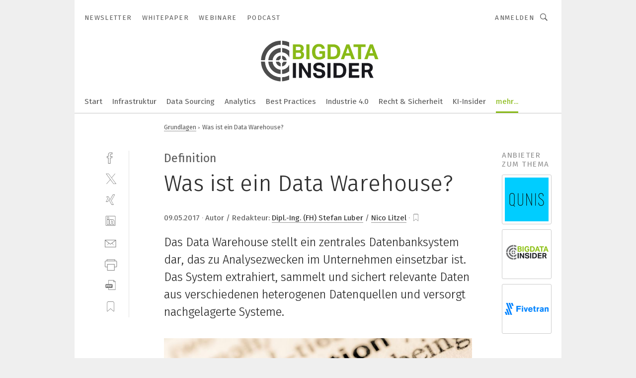

--- FILE ---
content_type: text/html; charset=UTF-8
request_url: https://www.bigdata-insider.de/was-ist-ein-data-warehouse-a-606701/?print
body_size: 47038
content:
<!DOCTYPE html><html lang="de">
<head>
			<meta http-equiv="X-UA-Compatible" content="IE=edge">
	<meta http-equiv="Content-Type" content="text/html; charset=UTF-8">
<meta name="charset" content="utf-8">
<meta name="description" content="Das Data Warehouse stellt ein zentrales Datenbanksystem dar, das zu Analysezwecken im Unternehmen einsetzbar ist. Das System extrahiert, sammelt und sichert relevante Daten aus verschiedenen heterogenen Datenquellen und versorgt nachgelagerte Systeme.">
<meta name="language" content="de">
<meta name="robots" content="NOINDEX,FOLLOW,NOARCHIVE,NOODP">
<meta property="og:url" content="https://www.bigdata-insider.de/was-ist-ein-data-warehouse-a-606701/">
<meta property="og:site_name" content="BigData-Insider">
<meta property="twitter:url" content="https://www.bigdata-insider.de/was-ist-ein-data-warehouse-a-606701/">
<meta property="twitter:card" content="summary_large_image">
<meta property="og:title" content="Was ist ein Data Warehouse?">
<meta property="og:type" content="article">
<meta property="og:description" content="Das Data Warehouse stellt ein zentrales Datenbanksystem dar, das zu Analysezwecken im Unternehmen einsetzbar ist. Das System extrahiert, sammelt und sichert relevante Daten aus verschiedenen heterogenen Datenquellen und versorgt nachgelagerte Systeme.">
<meta property="twitter:title" content="Was ist ein Data Warehouse?">
<meta property="twitter:description" content="Das Data Warehouse stellt ein zentrales Datenbanksystem dar, das zu Analysezwecken im Unternehmen einsetzbar ist. Das System extrahiert, sammelt und sichert relevante Daten aus verschiedenen heterogenen Datenquellen und versorgt nachgelagerte Systeme.">
<meta property="og:image" content="https://cdn1.vogel.de/QXcxVX2ELCB23Pw8-lBBMezLvss=/fit-in/1200x630/filters:format(png):quality(90)/images.vogel.de/vogelonline/bdb/1109300/1109308/original.jpg">
<meta property="og:image:type" content="image/png">
<meta property="twitter:image" content="https://cdn1.vogel.de/QXcxVX2ELCB23Pw8-lBBMezLvss=/fit-in/1200x630/filters:format(png):quality(90)/images.vogel.de/vogelonline/bdb/1109300/1109308/original.jpg">
<meta name="publish-date" content="2017-05-09T12:53:02+02:00">
<meta name="author" content="Nico Litzel">
<meta name="author" content="Stefan Luber">
<meta name="theme-color" content="#ffffff">
<meta name="msapplication-TileColor" content="#ffffff">
<meta name="apple-mobile-web-app-title" content="BigData-Insider">
<meta name="application-name" content="BigData-Insider">
<meta name="facebook-domain-verification" content="ra995t5prtf04b96v0b6idf6xwl80m">	<meta name="viewport" content="width=device-width,initial-scale=1.0">
	<meta name="robots" content="max-snippet:-1, max-image-preview:large, max-video-preview:-1">

<title>Was ist ein Data Warehouse?</title>
<link href="https://www.bigdata-insider.de/was-ist-ein-data-warehouse-a-606701/" rel="canonical">
<link href="https://cdn1.vogel.de/QXcxVX2ELCB23Pw8-lBBMezLvss=/fit-in/1200x630/filters:format(png):quality(90)/images.vogel.de/vogelonline/bdb/1109300/1109308/original.jpg" rel="images_src">
<link href="https://cdn2.vogel.de/applications/49/scss/basic.css?v=1.075" media="screen,print" rel="stylesheet" type="text/css">
	<link rel="preconnect" href="https://cdn1.vogel.de/" crossorigin>
	<link rel="dns-prefetch" href="https://cdn1.vogel.de">
	<link rel="preconnect" href="https://cdn2.vogel.de/" crossorigin>
	<link rel="dns-prefetch" href="https://cdn2.vogel.de">
	<link rel="preconnect" href="https://c.delivery.consentmanager.net">
	<link rel="preconnect" href="https://cdn.consentmanager.net">
	<link rel="apple-touch-icon" sizes="180x180" href="/apple-touch-icon.png">
	<link rel="icon" type="image/png" sizes="192x192" href="/web-app-manifest-192x192.png">
	<link rel="icon" type="image/png" sizes="512x512" href="/web-app-manifest-512x512.png">
	<link rel="icon" type="image/png" sizes="96x96" href="/favicon-96x96.png">
	<link rel="icon" type="image/svg+xml" href="/favicon.svg">
	<link rel="shortcut icon" type="image/x-icon" href="/favicon.ico">
	<link rel="icon" type="image/x-icon" href="/favicon.ico">
	<link rel="alternate" href="/rss/news.xml"
	      type="application/rss+xml" title="RSS-Feed News">
	<link rel="alternate" href="/atom/news.xml"
	      type="application/atom+xml" title="ATOM-Feed News">

<script  src="https://cdn2.vogel.de/js/bundle.js?v=1.3"></script>
<script >
    //<!--
    window.gdprAppliesGlobally=true;if(!("cmp_id" in window)||window.cmp_id<1){window.cmp_id=28861}if(!("cmp_cdid" in window)){window.cmp_cdid="dad7ce8852c7"}if(!("cmp_params" in window)){window.cmp_params="&usedesign=37830"}if(!("cmp_host" in window)){window.cmp_host="b.delivery.consentmanager.net"}if(!("cmp_cdn" in window)){window.cmp_cdn="cdn.consentmanager.net"}if(!("cmp_proto" in window)){window.cmp_proto="https:"}if(!("cmp_codesrc" in window)){window.cmp_codesrc="1"}window.cmp_getsupportedLangs=function(){var b=["DE","EN","FR","IT","NO","DA","FI","ES","PT","RO","BG","ET","EL","GA","HR","LV","LT","MT","NL","PL","SV","SK","SL","CS","HU","RU","SR","ZH","TR","UK","AR","BS"];if("cmp_customlanguages" in window){for(var a=0;a<window.cmp_customlanguages.length;a++){b.push(window.cmp_customlanguages[a].l.toUpperCase())}}return b};window.cmp_getRTLLangs=function(){var a=["AR"];if("cmp_customlanguages" in window){for(var b=0;b<window.cmp_customlanguages.length;b++){if("r" in window.cmp_customlanguages[b]&&window.cmp_customlanguages[b].r){a.push(window.cmp_customlanguages[b].l)}}}return a};window.cmp_getlang=function(j){if(typeof(j)!="boolean"){j=true}if(j&&typeof(cmp_getlang.usedlang)=="string"&&cmp_getlang.usedlang!==""){return cmp_getlang.usedlang}var g=window.cmp_getsupportedLangs();var c=[];var f=location.hash;var e=location.search;var a="languages" in navigator?navigator.languages:[];if(f.indexOf("cmplang=")!=-1){c.push(f.substr(f.indexOf("cmplang=")+8,2).toUpperCase())}else{if(e.indexOf("cmplang=")!=-1){c.push(e.substr(e.indexOf("cmplang=")+8,2).toUpperCase())}else{if("cmp_setlang" in window&&window.cmp_setlang!=""){c.push(window.cmp_setlang.toUpperCase())}else{if(a.length>0){for(var d=0;d<a.length;d++){c.push(a[d])}}}}}if("language" in navigator){c.push(navigator.language)}if("userLanguage" in navigator){c.push(navigator.userLanguage)}var h="";for(var d=0;d<c.length;d++){var b=c[d].toUpperCase();if(g.indexOf(b)!=-1){h=b;break}if(b.indexOf("-")!=-1){b=b.substr(0,2)}if(g.indexOf(b)!=-1){h=b;break}}if(h==""&&typeof(cmp_getlang.defaultlang)=="string"&&cmp_getlang.defaultlang!==""){return cmp_getlang.defaultlang}else{if(h==""){h="EN"}}h=h.toUpperCase();return h};(function(){var n=document;var p=n.getElementsByTagName;var q=window;var f="";var b="_en";if("cmp_getlang" in q){f=q.cmp_getlang().toLowerCase();if("cmp_customlanguages" in q){for(var h=0;h<q.cmp_customlanguages.length;h++){if(q.cmp_customlanguages[h].l.toUpperCase()==f.toUpperCase()){f="en";break}}}b="_"+f}function g(i,e){var t="";i+="=";var s=i.length;var d=location;if(d.hash.indexOf(i)!=-1){t=d.hash.substr(d.hash.indexOf(i)+s,9999)}else{if(d.search.indexOf(i)!=-1){t=d.search.substr(d.search.indexOf(i)+s,9999)}else{return e}}if(t.indexOf("&")!=-1){t=t.substr(0,t.indexOf("&"))}return t}var j=("cmp_proto" in q)?q.cmp_proto:"https:";if(j!="http:"&&j!="https:"){j="https:"}var k=("cmp_ref" in q)?q.cmp_ref:location.href;var r=n.createElement("script");r.setAttribute("data-cmp-ab","1");var c=g("cmpdesign","");var a=g("cmpregulationkey","");var o=g("cmpatt","");r.src=j+"//"+q.cmp_host+"/delivery/cmp.php?"+("cmp_id" in q&&q.cmp_id>0?"id="+q.cmp_id:"")+("cmp_cdid" in q?"cdid="+q.cmp_cdid:"")+"&h="+encodeURIComponent(k)+(c!=""?"&cmpdesign="+encodeURIComponent(c):"")+(a!=""?"&cmpregulationkey="+encodeURIComponent(a):"")+(o!=""?"&cmpatt="+encodeURIComponent(o):"")+("cmp_params" in q?"&"+q.cmp_params:"")+(n.cookie.length>0?"&__cmpfcc=1":"")+"&l="+f.toLowerCase()+"&o="+(new Date()).getTime();r.type="text/javascript";r.async=true;if(n.currentScript&&n.currentScript.parentElement){n.currentScript.parentElement.appendChild(r)}else{if(n.body){n.body.appendChild(r)}else{var m=p("body");if(m.length==0){m=p("div")}if(m.length==0){m=p("span")}if(m.length==0){m=p("ins")}if(m.length==0){m=p("script")}if(m.length==0){m=p("head")}if(m.length>0){m[0].appendChild(r)}}}var r=n.createElement("script");r.src=j+"//"+q.cmp_cdn+"/delivery/js/cmp"+b+".min.js";r.type="text/javascript";r.setAttribute("data-cmp-ab","1");r.async=true;if(n.currentScript&&n.currentScript.parentElement){n.currentScript.parentElement.appendChild(r)}else{if(n.body){n.body.appendChild(r)}else{var m=p("body");if(m.length==0){m=p("div")}if(m.length==0){m=p("span")}if(m.length==0){m=p("ins")}if(m.length==0){m=p("script")}if(m.length==0){m=p("head")}if(m.length>0){m[0].appendChild(r)}}}})();window.cmp_addFrame=function(b){if(!window.frames[b]){if(document.body){var a=document.createElement("iframe");a.style.cssText="display:none";if("cmp_cdn" in window&&"cmp_ultrablocking" in window&&window.cmp_ultrablocking>0){a.src="//"+window.cmp_cdn+"/delivery/empty.html"}a.name=b;document.body.appendChild(a)}else{window.setTimeout(window.cmp_addFrame,10,b)}}};window.cmp_rc=function(h){var b=document.cookie;var f="";var d=0;while(b!=""&&d<100){d++;while(b.substr(0,1)==" "){b=b.substr(1,b.length)}var g=b.substring(0,b.indexOf("="));if(b.indexOf(";")!=-1){var c=b.substring(b.indexOf("=")+1,b.indexOf(";"))}else{var c=b.substr(b.indexOf("=")+1,b.length)}if(h==g){f=c}var e=b.indexOf(";")+1;if(e==0){e=b.length}b=b.substring(e,b.length)}return(f)};window.cmp_stub=function(){var a=arguments;__cmp.a=__cmp.a||[];if(!a.length){return __cmp.a}else{if(a[0]==="ping"){if(a[1]===2){a[2]({gdprApplies:gdprAppliesGlobally,cmpLoaded:false,cmpStatus:"stub",displayStatus:"hidden",apiVersion:"2.0",cmpId:31},true)}else{a[2](false,true)}}else{if(a[0]==="getUSPData"){a[2]({version:1,uspString:window.cmp_rc("")},true)}else{if(a[0]==="getTCData"){__cmp.a.push([].slice.apply(a))}else{if(a[0]==="addEventListener"||a[0]==="removeEventListener"){__cmp.a.push([].slice.apply(a))}else{if(a.length==4&&a[3]===false){a[2]({},false)}else{__cmp.a.push([].slice.apply(a))}}}}}}};window.cmp_gppstub=function(){var a=arguments;__gpp.q=__gpp.q||[];if(!a.length){return __gpp.q}var g=a[0];var f=a.length>1?a[1]:null;var e=a.length>2?a[2]:null;if(g==="ping"){return{gppVersion:"1.0",cmpStatus:"stub",cmpDisplayStatus:"hidden",apiSupport:[],currentAPI:"",cmpId:31}}else{if(g==="addEventListener"){__gpp.e=__gpp.e||[];if(!("lastId" in __gpp)){__gpp.lastId=0}__gpp.lastId++;var c=__gpp.lastId;__gpp.e.push({id:c,callback:f});return{eventName:"listenerRegistered",listenerId:c,data:true}}else{if(g==="removeEventListener"){var h=false;__gpp.e=__gpp.e||[];for(var d=0;d<__gpp.e.length;d++){if(__gpp.e[d].id==e){__gpp.e[d].splice(d,1);h=true;break}}return{eventName:"listenerRemoved",listenerId:e,data:h}}else{if(g==="hasSection"||g==="getSection"||g==="getField"||g==="getGPPString"){return null}else{__gpp.q.push([].slice.apply(a))}}}}};window.cmp_msghandler=function(d){var a=typeof d.data==="string";try{var c=a?JSON.parse(d.data):d.data}catch(f){var c=null}if(typeof(c)==="object"&&c!==null&&"__cmpCall" in c){var b=c.__cmpCall;window.__cmp(b.command,b.parameter,function(h,g){var e={__cmpReturn:{returnValue:h,success:g,callId:b.callId}};d.source.postMessage(a?JSON.stringify(e):e,"*")})}if(typeof(c)==="object"&&c!==null&&"__uspapiCall" in c){var b=c.__uspapiCall;window.__uspapi(b.command,b.version,function(h,g){var e={__uspapiReturn:{returnValue:h,success:g,callId:b.callId}};d.source.postMessage(a?JSON.stringify(e):e,"*")})}if(typeof(c)==="object"&&c!==null&&"__tcfapiCall" in c){var b=c.__tcfapiCall;window.__tcfapi(b.command,b.version,function(h,g){var e={__tcfapiReturn:{returnValue:h,success:g,callId:b.callId}};d.source.postMessage(a?JSON.stringify(e):e,"*")},b.parameter)}if(typeof(c)==="object"&&c!==null&&"__gppCall" in c){var b=c.__gppCall;window.__gpp(b.command,function(h,g){var e={__gppReturn:{returnValue:h,success:g,callId:b.callId}};d.source.postMessage(a?JSON.stringify(e):e,"*")},b.parameter,"version" in b?b.version:1)}};window.cmp_setStub=function(a){if(!(a in window)||(typeof(window[a])!=="function"&&typeof(window[a])!=="object"&&(typeof(window[a])==="undefined"||window[a]!==null))){window[a]=window.cmp_stub;window[a].msgHandler=window.cmp_msghandler;window.addEventListener("message",window.cmp_msghandler,false)}};window.cmp_setGppStub=function(a){if(!(a in window)||(typeof(window[a])!=="function"&&typeof(window[a])!=="object"&&(typeof(window[a])==="undefined"||window[a]!==null))){window[a]=window.cmp_gppstub;window[a].msgHandler=window.cmp_msghandler;window.addEventListener("message",window.cmp_msghandler,false)}};window.cmp_addFrame("__cmpLocator");if(!("cmp_disableusp" in window)||!window.cmp_disableusp){window.cmp_addFrame("__uspapiLocator")}if(!("cmp_disabletcf" in window)||!window.cmp_disabletcf){window.cmp_addFrame("__tcfapiLocator")}if(!("cmp_disablegpp" in window)||!window.cmp_disablegpp){window.cmp_addFrame("__gppLocator")}window.cmp_setStub("__cmp");if(!("cmp_disabletcf" in window)||!window.cmp_disabletcf){window.cmp_setStub("__tcfapi")}if(!("cmp_disableusp" in window)||!window.cmp_disableusp){window.cmp_setStub("__uspapi")}if(!("cmp_disablegpp" in window)||!window.cmp_disablegpp){window.cmp_setGppStub("__gpp")};
    //-->
</script>
<script >
    //<!--
    
				window.cmp_block_inline = true;
				window.cmp_block_unkown = false;
				window.cmp_block_sync = false;
				window.cmp_block_img = false;
				window.cmp_block_samedomain = false;
				window.cmp_setlang = "DE";
			
    //-->
</script>
<script  defer="defer">
    //<!--
    function sleep(waitSec, callbackFunc) {
  var spanedSec = 0;
  var waitFunc = function () {
      spanedSec++;
      if (spanedSec >= waitSec) {
          if (callbackFunc) callbackFunc();
          return;
      }

      clearTimeout(id);
      id = setTimeout(waitFunc, 1000);
  };
  var id = setTimeout(waitFunc, 1000);
}

function unveilAndPrint() {
  var ctr = 0;
  document.querySelectorAll('main img.lazyload').forEach(function(v, k, array) {
    lazySizes.loader.unveil(v);
    ctr++;
    if (ctr === array.length) {
      sleep(1, function() {
        window.print();
        ctr = 0;
      });
    }
  });
}

// Drucken ausloesen
$(document).ready(function(){unveilAndPrint();});

    //-->
</script>
<script type="text/plain" data-cmp-vendor="c5035" class="cmplazyload" data-cmp-block="contentpass">
    //<!--
    
                             
                     function isFirefox() {
                            return navigator.userAgent.toLowerCase().indexOf("firefox") >= 0;
                            }
                         $(document).ready(function () {
                         console.log(isFirefox());
                        var is_adblocker = false;
                        // keine Recht für Google
                        if (typeof adsBlocked == "undefined") {
                            function adsBlocked(callback) {
                                if (typeof __tcfapi != "undefined") {
                                    __tcfapi("addEventListener", 2, function (tcData, success) {
                                        var x = __tcfapi("getCMPData");
                                        if (
                                            "purposeConsents" in x &&
                                            "1" in x.purposeConsents && x.purposeConsents["1"] &&
                                            "vendorConsents" in x && "755" in x.vendorConsents && x.vendorConsents["755"]
                                        ) {
                                            if(isFirefox()){
                                            
                                                $req = fetch(new Request("https://pagead2.googlesyndication.com",{method:"HEAD",mode:"no-cors"}));
                                                $req.then(function (response) {
                                                    return response;
                                                }).then(function (response) {
                                                    callback(false);
                                                }).catch(function (exception) {
                                                    callback(true);
                                                });
                                            }
                                            else{
                                                var ADS_URL = "https://pagead2.googlesyndication.com/pagead/js/adsbygoogle.js";
                                                var xhr = new XMLHttpRequest();
                                                xhr.onreadystatechange = function () {
                                                    if (xhr.readyState == XMLHttpRequest.DONE) {
                                                        callback(xhr.status === 0 || xhr.responseURL !== ADS_URL);
                                                    }
                                                };
                                                xhr.open("HEAD", ADS_URL, true);
                                                xhr.send(null);
                                            }
                                           
                                            
                        
                                        } else {
                                            callback(true);
                                        }
                                    });
                                } else {
                                    callback(true);
                                }
                            }
                        }
                        // AdsBlocked - Funktion wird erst später geladen und auch nicht mit Contentpass!!!!
                        adsBlocked(function (blocked) {
                            is_adblocker = !!blocked ;
                            console.log(is_adblocker?"Ads blocked":"Ads not Blocked");
                            if (typeof __tcfapi != "undefined") {
                                __tcfapi("addEventListener", 2, function (tcData, success) {
                                    var cmpdata = __tcfapi("getCMPData");
                                    // Wenn keine Zustimmung für GoogleAds vorhanden ist
                                    if ((!success ||
                                            is_adblocker ||
                                            !("vendorConsents" in cmpdata) ||
                                            !("755" in cmpdata.vendorConsents) ||
                                            !(cmpdata.vendorConsents["755"])) && 
                                            (tcData.eventStatus === "tcloaded" || tcData.eventStatus === "useractioncomplete")
                                        ) {
                                        $.get("/wb/1/", function (OBJ_response) {
                                            if (OBJ_response.content) {
                                                var OBJ_element = document.createElement("div");
                                                $(OBJ_element).append(OBJ_response.content);
                                                $("body").prepend(OBJ_element.firstChild);
                                            }
                                        });
                                        $.get("/wb/2/", function (OBJ_response) {
                                            if (OBJ_response.content) {
                                                var OBJ_element_ref = document.getElementById("advertisement_06");
                                                var OBJ_element = document.createElement("div");
                                                $(OBJ_element).append(OBJ_response.content);
                                                OBJ_element_ref.append(OBJ_element.firstChild);
                                            }
                                        });
                                        $.get("/wb/3/", function (OBJ_response) {
                                            if (OBJ_response.content) {
                                                var OBJ_element_ref = document.getElementById("advertisement_04");
                                                var OBJ_element = document.createElement("div");
                                                $(OBJ_element).append(OBJ_response.content);
                                                OBJ_element_ref.append(OBJ_element.firstChild);
                                            }
                                        });
                                    }
                                    __tcfapi("removeEventListener", 2, function (success) {}, tcData.listenerId);
                                });
                            }
                        });
                        });
    //-->
</script>
<script type="application/ld+json">
    [
{"@context":"http:\/\/schema.org","@type":"NewsArticle","mainEntityOfPage":"https:\/\/www.bigdata-insider.de\/was-ist-ein-data-warehouse-a-606701\/","headline":"Was ist ein Data Warehouse?","description":"Das Data Warehouse stellt ein zentrales Datenbanksystem dar, das zu Analysezwecken im Unternehmen einsetzbar ist. Das System extrahiert, sammelt und sichert relevante Daten aus verschiedenen heterogenen Datenquellen und versorgt nachgelagerte Systeme.","datePublished":"2017-05-09T12:53:02+02:00","dateModified":"2019-03-19T10:19:09+01:00","author":[{"@type":"Person","name":"Nico Litzel","url":"https:\/\/www.bigdata-insider.de\/autor\/nico-litzel\/27572\/"},{"@type":"Person","name":"Stefan Luber","url":"https:\/\/www.bigdata-insider.de\/autor\/stefan-luber\/1590387\/"}],"publisher":{"@type":"Organization","name":"BigData-Insider","url":"https:\/\/www.bigdata-insider.de","logo":{"@type":"ImageObject","height":"60px","width":"600px","url":"https:\/\/www.bigdata-insider.de\/applications\/49\/img\/amp-logo.png"}},"image":["https:\/\/cdn1.vogel.de\/QXcxVX2ELCB23Pw8-lBBMezLvss=\/fit-in\/1200x630\/filters:format(png):quality(90)\/images.vogel.de\/vogelonline\/bdb\/1109300\/1109308\/original.jpg"]},
{"@context":"http:\/\/schema.org","@type":"BreadcrumbList","itemListElement":[{"@type":"ListItem","position":1,"item":"https:\/\/www.bigdata-insider.de","name":"Startseite"},{"@type":"ListItem","position":2,"item":"https:\/\/www.bigdata-insider.de\/specials\/grundlagen\/","name":"Grundlagen"},{"@type":"ListItem","position":3,"item":"https:\/\/www.bigdata-insider.de\/was-ist-ein-data-warehouse-a-606701\/","name":"Was ist ein Data Warehouse?"}]}
]
</script>
	<!--[if lt IE 9]>
	<script>document.createElement("video");
	document.createElement("header");
	document.createElement("section");
	document.createElement("article");
	document.createElement("footer");</script>
	<![endif]-->

    <!-- truffle.one blockiert bis zum Consent -->
    <script type="text/plain" class="cmplazyload" data-cmp-vendor="c58464">
        var jss = document.getElementsByTagName("script");
        for (var j = jss.length; j >= 0; j--) {
            if (jss[j]) {
                if (jss[j].getAttribute("src") && jss[j].getAttribute("src").indexOf("api.truffle.one/static/getWebData.js") != -1) {
                    jss[j].parentNode.removeChild(jss[j]);
                }
            }
        }
        var t1_params = t1_params || [];
        t1_params.push(["118", "118"]);
        var t = document["createElement"]("script"), i;
        t["type"] = "text/javascript";
        t["src"] = window["location"]["href"]["split"]("/")[0] + "//api.truffle.one/static/getWebData.js";
        i = document["getElementsByTagName"]("script")[0];
        i["parentNode"]["insertBefore"](t, i);
    </script>
	
    <script class="cmplazyload" data-cmp-block="contentpass" data-cmp-vendor="755"
            data-cmp-src="https://securepubads.g.doubleclick.net/tag/js/gpt.js" type="text/plain"></script>

    <script type="text/plain" class="cmplazyload" data-cmp-vendor="755" data-cmp-block="contentpass">
        var googletag = googletag || {};
        googletag.cmd = googletag.cmd || [];
    </script>

            <!-- This nees to be 'text/plain' otherwise banners wont work -->
	    <!-- GPT -->
	    <script type="text/plain" class="cmplazyload" data-cmp-vendor="755" data-cmp-block="contentpass">

		    try
		    {
			    // Array anlegen fuer spaetere Speicherung
			    var ARR_unknown_slots = [];

			    googletag.cmd.push(function ()
			    {

				    // Client
				    var STR_client = "/2686/bdi.vogel.de/specials/grundlagen";

                    // Groessen
                    var ARR_sizes = [{"type":"slot","size":[[960,252],[980,90],[728,90],[468,60],[1,1]],"mappings":[[[0,0],[1,1]],[[1025,0],[[960,252],[728,90],[468,60],[1,1]]],[[1300,0],[[960,252],[980,90],[728,90],[468,60],[1,1]]]],"id":"advertisement_01"},{"type":"slot","size":[[420,600],[300,600],[160,600],[1,1]],"mappings":[[[0,0],[1,1]],[[1025,0],[[420,600],[300,600],[160,600],[1,1]]]],"id":"advertisement_02"},{"type":"slot","size":[[161,600],[121,600],[1,1]],"mappings":[[[0,0],[1,1]],[[1025,0],[[161,600],[121,600],[1,1]]]],"id":"advertisement_03"},{"type":"slot","size":[[1180,250],[960,250],[728,91],[301,630],[301,330],[301,280],[301,180]],"mappings":[[[0,0],[[301,180],[301,280],[1,1]]],[[1025,0],[[960,250],[728,91],[1,1]]],[[1541,0],[[1180,250],[960,250],[728,91],[1,1]]]],"id":"advertisement_04"},{"type":"slot","size":[[960,251],[728,92],[1,1]],"mappings":[[[0,0],[1,1]],[[1025,0],[[960,251],[728,92],[1,1]]]],"id":"advertisement_05"},{"type":"slot","size":[[300,631],[300,630],[300,331],[300,330],[300,281],[300,280],[1,1]],"mappings":[[[0,0],[[300,631],[300,630],[300,331],[300,330],[300,281],[300,280],[1,1]]]],"id":"advertisement_06"},{"type":"slot","size":[[800,500],[800,350],[800,250],[560,330],[300,631],[300,630],[300,331],[300,330],[300,281],[300,280],[1,1]],"mappings":[[[0,0],[[800,500],[300,631],[300,630],[300,331],[300,330],[300,281],[300,280],[1,1]]],[[1025,0],[[800,350],[800,250],[800,500],[560,330],[300,631],[300,630],[300,331],[300,330],[300,281],[300,280],[1,1]]]],"id":"advertisement_09"},{"type":"slot","size":[[300,633],[300,333],[300,283],[300,120],[1,1]],"mappings":[[[0,0],[[300,633],[300,333],[300,283],[300,120],[1,1]]]],"id":"advertisement_10"},{"type":"slot","size":[[300,284],[300,334],[300,634],[1,1]],"mappings":[[[0,0],[[300,284],[300,334],[300,634],[1,1]]]],"id":"advertisement_13"},{"type":"fluid","size":["fluid"],"id":"advertisement_fluid","path":"\/2686\/bdi.vogel.de"}];

                    // Groessen durchlaufen
                    for (var INT_i = 0; INT_i < ARR_sizes.length; INT_i++) {

                        // Mapping vorhanden
                        if (ARR_sizes[INT_i].mappings) {

                            // Mappings durchlaufen
                            var OBJ_size_mapping = googletag.sizeMapping();
                            for (var INT_j = 0; INT_j < ARR_sizes[INT_i].mappings.length; INT_j++) {
                                OBJ_size_mapping.addSize(ARR_sizes[INT_i].mappings[INT_j][0], ARR_sizes[INT_i].mappings[INT_j][1]);
                            } // end for

                        } // end if

                        // Typen
                        switch (ARR_sizes[INT_i].type) {

                            // Slot:
                            case "slot":
                                googletag
                                    .defineSlot(STR_client, ARR_sizes[INT_i].size, ARR_sizes[INT_i].id)
                                    .defineSizeMapping(OBJ_size_mapping.build())
                                    .setCollapseEmptyDiv(true, true)
                                    .addService(googletag.pubads());
                                console.debug("Ad Slot " + ARR_sizes[INT_i].id + " created " );
                                break;
                                
                            //Fluid
                            case "fluid":
                                googletag
                                    .defineSlot(ARR_sizes[INT_i].path, ARR_sizes[INT_i].size, ARR_sizes[INT_i].id)
                                    .setCollapseEmptyDiv(true, true)
                                    .addService(googletag.pubads());
                                console.debug("Ad Slot " + ARR_sizes[INT_i].id + " created ");
                                break;

                            default:
	                            console.debug("Ad Slot unknown");

                        } // end switch

                    } // end for
console.debug("hier beginnt targeting ['wallpaper','big-data-analyse','bereitstellung anwendungen','data mining','access tool','warehouse management system','warehouse control system','big data','global navigation satellite system','big data health','mining','steuerungslösungen für schneidende anwendungen','bereitstellung applikation','bereitstellung app','datenbank','prozesse','area view','bereitstellungen anwendung','omnichannel warehouse','warehouse automation','echtzeit','global zertifiziert','globaler zertifizierung','globale zertifizierung','3d druck informationen','echtzeit spektrumanalysator','drahtlosen echtzeit','drahtloser echtzeit','echtzeit funkortsystem','drahtlose echtzeit','echtzeit-lokalisierung','hplc-analysen','software für die simulation von fertigungsprozessen','analyse','spritzgiess-system für medizinische kunststoffteile','offboarding-prozess','onboarding-prozess','ki für den mittelstand','vibrations-analyse','strukturmechanische analyse','modale analyse','analyse-technik','dienstleistungen für den industriellen drucksektor','daten','ex-anwendungen','sicherheitstechnische anwendungen','daten-energieleitung','safety über wlan','logistics warehouse automation','warehouse automation equipment','globale supply chain','echtzeit-diagnose','handhabungstechnik für das schleifen','automatisierungstechnik für das schleifen','tool-to-tool accuracy','zeichnungsprogramme für die elektrotechnik‎','zeichnungsprogramm für die elektrotechnik‎','i/o produkte prozess','prozesse automatisieren','prozess-validierung']");
	                // Banner aktivieren
	                googletag.pubads().setTargeting("kw", ['wallpaper','big-data-analyse','bereitstellung anwendungen','data mining','access tool','warehouse management system','warehouse control system','big data','global navigation satellite system','big data health','mining','steuerungslösungen für schneidende anwendungen','bereitstellung applikation','bereitstellung app','datenbank','prozesse','area view','bereitstellungen anwendung','omnichannel warehouse','warehouse automation','echtzeit','global zertifiziert','globaler zertifizierung','globale zertifizierung','3d druck informationen','echtzeit spektrumanalysator','drahtlosen echtzeit','drahtloser echtzeit','echtzeit funkortsystem','drahtlose echtzeit','echtzeit-lokalisierung','hplc-analysen','software für die simulation von fertigungsprozessen','analyse','spritzgiess-system für medizinische kunststoffteile','offboarding-prozess','onboarding-prozess','ki für den mittelstand','vibrations-analyse','strukturmechanische analyse','modale analyse','analyse-technik','dienstleistungen für den industriellen drucksektor','daten','ex-anwendungen','sicherheitstechnische anwendungen','daten-energieleitung','safety über wlan','logistics warehouse automation','warehouse automation equipment','globale supply chain','echtzeit-diagnose','handhabungstechnik für das schleifen','automatisierungstechnik für das schleifen','tool-to-tool accuracy','zeichnungsprogramme für die elektrotechnik‎','zeichnungsprogramm für die elektrotechnik‎','i/o produkte prozess','prozesse automatisieren','prozess-validierung']);
console.debug("hier targeting ende ['wallpaper','big-data-analyse','bereitstellung anwendungen','data mining','access tool','warehouse management system','warehouse control system','big data','global navigation satellite system','big data health','mining','steuerungslösungen für schneidende anwendungen','bereitstellung applikation','bereitstellung app','datenbank','prozesse','area view','bereitstellungen anwendung','omnichannel warehouse','warehouse automation','echtzeit','global zertifiziert','globaler zertifizierung','globale zertifizierung','3d druck informationen','echtzeit spektrumanalysator','drahtlosen echtzeit','drahtloser echtzeit','echtzeit funkortsystem','drahtlose echtzeit','echtzeit-lokalisierung','hplc-analysen','software für die simulation von fertigungsprozessen','analyse','spritzgiess-system für medizinische kunststoffteile','offboarding-prozess','onboarding-prozess','ki für den mittelstand','vibrations-analyse','strukturmechanische analyse','modale analyse','analyse-technik','dienstleistungen für den industriellen drucksektor','daten','ex-anwendungen','sicherheitstechnische anwendungen','daten-energieleitung','safety über wlan','logistics warehouse automation','warehouse automation equipment','globale supply chain','echtzeit-diagnose','handhabungstechnik für das schleifen','automatisierungstechnik für das schleifen','tool-to-tool accuracy','zeichnungsprogramme für die elektrotechnik‎','zeichnungsprogramm für die elektrotechnik‎','i/o produkte prozess','prozesse automatisieren','prozess-validierung']");
console.debug("slotRequested anfang");
	                googletag.pubads().addEventListener("slotRequested", function (event)
	                {
		                // Nachricht in Konsole
		                console.debug("Ad Slot " + event.slot.getSlotElementId() + " requested");
	                });

                    googletag.pubads().addEventListener("slotResponseReceived", function (event) {
                        // Nachricht in Konsole
                        console.debug("Ad Slot " + event.slot.getSlotElementId() + " response received");
                    });
                    googletag.pubads().addEventListener("slotRenderEnded", function (event) {

                        try {

                            // Creative geladen
                            if (
                                //typeof event.creativeId !== "undefined" && event.creativeId !== null &&
                                typeof event.slot !== "undefined"
                            ) {

                                // Slot nicht leer
                                if (!event.isEmpty) {

                                    // Nachricht in Konsole
                                    console.debug("Ad Slot " + event.slot.getSlotElementId() + " rendered");
                                    
                                    // Slot als jQuery Objekt speichern
                                    var OBJ_slot = $("div#" + event.slot.getSlotElementId());

                                    // Slot einblenden (falls ausgeblendet)
                                    OBJ_slot.show();
                                    
                                    // Eigene Slots durchlaufen (keine Manipulation von z.B. BusinessAd)
                                    var BOO_found = false;

                                    for (var INT_i = 0; INT_i < ARR_sizes.length; INT_i++) {

                                        // Slot bekannt
                                        if (event.slot.getSlotElementId() === ARR_sizes[INT_i].id) {

                                            // Element gefunden
                                            BOO_found = true;
                                         
                                            // iFrame
                                            var OBJ_iframe = OBJ_slot.find("iframe");


                                            // Kein iFrame, aber Tracking-Pixel
                                            if (
                                                OBJ_slot.find("ins>ins").length > 0 &&
                                                OBJ_slot.find("ins>ins").height() === 1
                                            ) {

                                                // Slot ausblenden
                                                OBJ_slot.hide();

                                                // Nachricht in Konsole
                                                console.debug("Ad Slot " + event.slot.getSlotElementId() +
                                                    " hidden (ins)");

                                            }
                                            // iFrame vorhanden
                                            else if (OBJ_iframe.length > 0) {
                                                // iFrame
                                                var OBJ_iframe_content = OBJ_iframe.contents();

                                                // Tracking-Pixel nicht vorhanden
                                                if (
                                                    (
                                                        OBJ_iframe_content.find("body>img").length === 0 ||
                                                        OBJ_iframe_content.find("body>img").height() > 1
                                                    ) &&
                                                    (
                                                        OBJ_iframe_content.find("body>div>img").length ===
                                                        0 ||
                                                        OBJ_iframe_content.find("body>div>img").height() >
                                                        1
                                                    ) &&
                                                    OBJ_iframe_content.find("body>div>amp-pixel").length ===
                                                    0 &&
                                                    OBJ_iframe_content.find("body>amp-pixel").length === 0
                                                ) {
                                                    let native_ad = OBJ_iframe_content.find(".native-ad").length;
                                                    
                                                    // Background transparent im iFrame
                                                    OBJ_iframe_content.find("head").append('<style type="text/css">body{background: transparent !important;}</style>');

                                                    if(native_ad == 1){

                                                        // Stylesheet ebenfalls in iFrame kopieren
                                                        var STR_stylesheet = "https://cdn2.vogel.de/applications/49/scss/native-ads.css?v=0.19";
                                                        OBJ_iframe_content.find("head").append($("<link/>", {
                                                            rel: "stylesheet",
                                                            href: STR_stylesheet,
                                                            type: "text/css"
                                                        }));
                                                         // CSS-Klasse der Buchung nach aussen uebertragen (nur div)
                                                        OBJ_slot.find("div:first").addClass(
                                                            OBJ_iframe_content.find(".native-ad").attr("class")
                                                        );
                                                        // Klasse in Iframe löschen
                                                        OBJ_iframe_content.find(".native-ad").attr("class","");
    
                                                        OBJ_slot.find("div:first").addClass(
                                                        OBJ_iframe_content.find("body>div>article:not(#whitespace_click)").attr("class")
                                                        );

                                                        OBJ_slot.find("div:first").addClass(
                                                        OBJ_iframe_content.find("body>article:not(#whitespace_click)").attr("class")
                                                        );
                                                    OBJ_iframe_content.find("body>div>article:not(#whitespace_click)").attr("class", "");
                                                    OBJ_iframe_content.find("body>article:not(#whitespace_click)").attr("class", "");
    
                                                        // Nachricht in Konsole
                                                        console.debug("Ad Slot " + event.slot.getSlotElementId() +
                                                            " manipulated: native-ad");

                                                    }else{
                                                    let infClasses = ".lb728, .fs468, .sky, .ca300, .hs2, .sky_hs2, .hs1_160, .hs1_120, .sky_hs1,.sky_hs2, .billboard,.sky_bg980_r,.bb399, .sky, .sky_left, .billboard_inText,.sky_second_160,.sky_second_161,.sky_fixed,.bg_lb, .wall_lb";
                                                    // CSS-Klasse der Buchung nach aussen uebertragen (nur div)
                                                    OBJ_slot.find("div:first").addClass(
                                                        OBJ_iframe_content.find(infClasses).attr("class")
                                                    );
                                                    // Nach Außen übertragene Klasse entfernen
                                                    OBJ_iframe_content.find(infClasses).attr("class", "");
                                               
                                                    // Style und whitespace_click muss mit raus fuer brandgate
                                                    OBJ_iframe_content.find("body>style:first").clone().insertBefore(OBJ_slot.find("div:first"));
                                                    OBJ_iframe_content.find("div#whitespace_click").css('height', '100%');
                                                    OBJ_iframe_content.find("div#whitespace_click").insertBefore(OBJ_slot.find("div:first"));


                                                    // Nachricht in Konsole
                                                    console.debug("Ad Slot " + event.slot.getSlotElementId() +
                                                        " manipulated no native-ad");
                                                    }
                                                    
                                                    
                                                } else {

                                                    // Slot ausblenden
                                                    OBJ_iframe.hide();

                                                    // Nachricht in Konsole
                                                    console.debug("Ad Slot " + event.slot.getSlotElementId() +
                                                        " hidden (iframe img/amp-pixel)");

                                                } // end if

                                            }
                                            // Kein iFrame, aber Tracking-Pixel
                                            else if (OBJ_slot.find("img").height() === 1) {

                                                // Slot ausblenden
                                                OBJ_slot.hide();

                                                // Nachricht in Konsole
                                                console.debug("Ad Slot " + event.slot.getSlotElementId() +
                                                    " hidden (img)");

                                            } // end if

                                        } // end if

                                    } // end for

                                    // Slot nicht gefunden
                                    if (!BOO_found) {

                                        // Slot merken, ausblenden und Nachrichten in Konsole
                                        var STR_ba_id = event.slot.getSlotElementId();

                                        setTimeout(function () {
                                            var OBJ_ba = $("#" + STR_ba_id);
                                            if (
                                                OBJ_ba.is(":visible") === false ||
                                                OBJ_ba.is(":hidden") === true
                                            ) {
                                                ARR_unknown_slots.push(STR_ba_id);
                                                console.debug("Ad Slot " + STR_ba_id + " unknown empty");
                                            } else {
                                                console.debug("Ad Slot " + STR_ba_id + " unkown");
                                            }
                                        }, 500);

                                    } // end if

                                } else {
                                    // Entfernen von nicht gerenderten Werbeanzeigen, damit Darstellung in Zweierelement passt
									let adElement = document.getElementById(event.slot.getSlotElementId());
									
									if (adElement && adElement.parentNode) {
									    let parentNodeOfAdDiv = adElement.parentNode;
									
									    if (
									        parentNodeOfAdDiv.tagName === "SECTION" &&
									        parentNodeOfAdDiv.getAttribute("data-section-id") &&
									        parentNodeOfAdDiv.getAttribute("data-section-id").includes("section_advertisement")
									    ) {
									        parentNodeOfAdDiv.remove();
									    }
									}
                                } // end if

                            } // end if

                        } catch (OBJ_err) {
                            console.debug(OBJ_err);
                        }

                    });
                    
                     							console.debug("ABA_CLIENT_ENABLED is true");
                            if (typeof t1_aba === "function") {
                                try {
                                    // Versuche, t1_aba aufzurufen
                                    t1_aba(googletag, function(updatedGoogletag) {
                                        // enableSingleRequest und enableServices aufrufen, nachdem die Anfrage abgeschlossen ist
                                        updatedGoogletag.pubads().enableSingleRequest();
                                        updatedGoogletag.enableServices();
                                        console.log("T1: GPT enabled after ABA targeting.");
                                        console.debug("Slots created");
                                        googletag = updatedGoogletag;
                                        initDisplay();
                                    });
                                } catch (error) {
                                    // Fallback im Fehlerfall des t1_aba-Aufrufs
                                    console.log("T1: Error calling t1_aba: ", error);
                                    googletag.pubads().enableSingleRequest();
                                    googletag.enableServices();
                                    console.debug("Slots created");
                                    initDisplay();
                                }
                            } else {
                                // Wenn t1_aba nicht definiert ist, enableServices direkt aufrufen
                                console.log("T1: t1_aba not defined");
                                googletag.pubads().enableSingleRequest();
                                googletag.enableServices();
                                console.debug("Slots created");
                                initDisplay();
                            }
                        
           
                  
                    });
        
                    } catch (OBJ_err) {
                        // Nix
                        console.warn("Ad Error - define /2686/bdi.vogel.de/specials/grundlagen");
            } // end try
        </script>
                <script type="text/plain" class="cmplazyload" data-cmp-vendor="755" data-cmp-block="contentpass">
            function displaydfp() {
                try {
                    googletag.cmd.push(
                        function () {
                            let d = [];
                            window.googletag.pubads().getSlots().forEach(function(element){
                                if ($("#" + element.getSlotId().getDomId()).length === 0) {
                                    d.push(element.getSlotId().getDomId());
                                } else {
                                    googletag.display(element.getSlotId().getDomId());
                                }
                            });
                            console.debug("all Slots displayed");
                            console.debug({"not used Slots": d});
                        });
                } catch (e) {
                    console.debug(e);
                }
            }
            
            function initDisplay(){
                  if (document.readyState === 'loading') {
                    document.addEventListener('DOMContentLoaded', displaydfp);
                } else {
                    displaydfp();
                }
            }

        </script>
    	<!-- No BusinessAd: Data missing -->
		<!-- GTM Vars -->
	<script>
		var dataLayer = [
			{
				"environment": "production", // Umgebung
				"id": "49", // App-ID
                "article_category": "Standard",                				"content_type": "artikel",
                                                				"logged_in": false, // User is logged in
				"accessToPaid": false, // Access paid
								"dimension1": "bdi:artikel:606701 was-ist-ein-data-warehouse", // Shortcut:Type:ID
								"dimension2": "bdi:themen:specialsgrundlagen", // Shortcut:"themen":Channel
				"dimension4": "606701", // Content-ID
				"dimension7": "/was-ist-ein-data-warehouse-a-606701/?print", // URL
				"dimension11": "55721875dd0319eff524d5db4f4565f9,af120ecf5d65072f7a758ed273b01a10", // Ad-Views Article
												"dimension13": "275169,275764,287576", // Ad-Views Companies
								
			}
		];
	</script>
</head>
<body data-infinity-id="default" data-infinity-type="layout">
<!-- No Bookmark-layer -->    <!-- GTM Code -->
    <noscript>
        <iframe src="https://www.googletagmanager.com/ns.html?id=GTM-N3V3B8W"
                height="0" width="0" style="display:none;visibility:hidden"></iframe>
    </noscript>
    <!-- Automatisches Blockieren vom CMP vermeiden -->
    <script type="text/plain" class="cmplazyload" data-cmp-vendor="s905"  data-cmp-block="contentpass" >(function (w, d, s, l, i)
		{
			w[l] = w[l] || [];
			w[l].push({
				'gtm.start':
					new Date().getTime(), event: 'gtm.js'
			});
			var f = d.getElementsByTagName(s)[0],
				j = d.createElement(s), dl = l != 'dataLayer' ? '&l=' + l : '';
			j.async = true;
			j.src =
				'https://www.googletagmanager.com/gtm.js?id=' + i + dl;
			f.parentNode.insertBefore(j, f);
		})(window, document, 'script', 'dataLayer', 'GTM-N3V3B8W');
	</script>
	<!-- GA Code: no config found -->

<!-- No Jentis --><!-- No Jentis Datalayer -->		<div id="advertisement_01" class="cmplazyload gpt inf-leaderboard" data-cmp-vendor="755"
         data-ad-id="advertisement_01" data-infinity-type="ad" data-infinity-id="v1/advertisement_01">
	</div>
    		<div id="advertisement_02" class="cmplazyload gpt " data-cmp-vendor="755"
         data-ad-id="advertisement_02" data-infinity-type="ad" data-infinity-id="v1/advertisement_02">
	</div>
	    	<div id="advertisement_03" class="cmplazyload gpt " data-cmp-vendor="755"
         data-ad-id="advertisement_03" data-infinity-type="ad" data-infinity-id="v1/advertisement_03">
	</div>
    		<div id="advertisement_11" class="cmplazyload gpt " data-cmp-vendor="755"
         data-ad-id="advertisement_11" data-infinity-type="ad" data-infinity-id="v1/advertisement_11">
	</div>
		<div id="advertisement_12" class="cmplazyload gpt " data-cmp-vendor="755"
         data-ad-id="advertisement_12" data-infinity-type="ad" data-infinity-id="v1/advertisement_12">
	</div>
<div class="inf-website">
	<div id="mainwrapper" class="inf-wrapper">
		<section class="inf-mainheader" data-hj-ignore-attributes>
	<div class="inf-mainheader__wrapper">
		<div class="inf-icon inf-icon--menu inf-mainheader__menu-icon"></div>
		
				
<ul class="inf-servicenav">
    	<a class="inf-btn inf-btn--small inf-btn--info inf-servicenav__btn" title=""
	   href="" style="display: none"></a>
    			<li class="inf-servicenav__item ">
				<a class=" inf-servicenav__link inf-flex inf-flex--a-center" title="Newsletter&#x20;&#x7C;&#x20;BigData-Insider" rel="noopener"
                   href="&#x2F;newsletter&#x2F;anmeldungen&#x2F;" target="_self" id="menu-page_5fd1362f9a3bf">

                    					<span class="inf-servicenav__item-name">
                    Newsletter                    </span>
                    				</a>
			</li>
        			<li class="inf-servicenav__item ">
				<a class=" inf-servicenav__link inf-flex inf-flex--a-center" title="Whitepaper" rel="noopener"
                   href="&#x2F;whitepaper&#x2F;" target="_self" id="menu-page_5e96197cb0de6">

                    					<span class="inf-servicenav__item-name">
                    Whitepaper                    </span>
                    				</a>
			</li>
        			<li class="inf-servicenav__item ">
				<a class=" inf-servicenav__link inf-flex inf-flex--a-center" title="Webinare" rel="noopener"
                   href="&#x2F;webinare&#x2F;" target="_self" id="menu-page_5e9619c98ceda">

                    					<span class="inf-servicenav__item-name">
                    Webinare                    </span>
                    				</a>
			</li>
        			<li class="inf-servicenav__item ">
				<a class=" inf-servicenav__link inf-flex inf-flex--a-center" title="Podcast" rel="noopener"
                   href="&#x2F;podcast&#x2F;" target="_self" id="menu-page_6482b73883164">

                    					<span class="inf-servicenav__item-name">
                    Podcast                    </span>
                    				</a>
			</li>
        </ul>

		<div class="inf-mobile-menu">
			<img alt="Mobile-Menu" title="Mobile Menu" class="inf-mobile-menu__dropdown-arrow" src="https://cdn2.vogel.de/img/arrow_dropdown.svg">

			<form action="/suche/"
			      method="get"
			      class="inf-mobile-search">
				<label> <input type="text" placeholder="Suchbegriff eingeben"
				               class="inf-form-input-text inf-mobile-search__input" name="k"> </label>
				<button type="submit" id="search_submit_header-mobile" class="inf-icon inf-icon--search inf-mobile-search__button">
				</button>
			</form>
			
						<div class="inf-mobile-menu__cta-btn-wrapper">
								<a class="inf-btn inf-btn--info inf-full-width" title=""
				   href="" style="display: none"></a>
			</div>
			
						<ul class="inf-mobile-menu__content inf-mobile-menu__content--servicenav">
				<li class="inf-mobile-menu__item					"
			    id="page_5fd1362f9a3bf-mobile">
				
								<a title="Newsletter&#x20;&#x7C;&#x20;BigData-Insider"
				   href="&#x2F;newsletter&#x2F;anmeldungen&#x2F;"
					target="_self" rel="noopener"                   class="inf-mobile-menu__link"
                   id="menu-page_5fd1362f9a3bf-mobile">
					Newsletter				</a>
				
				
								
			</li>
					<li class="inf-mobile-menu__item					"
			    id="page_5e96197cb0de6-mobile">
				
								<a title="Whitepaper"
				   href="&#x2F;whitepaper&#x2F;"
					target="_self" rel="noopener"                   class="inf-mobile-menu__link"
                   id="menu-page_5e96197cb0de6-mobile">
					Whitepaper				</a>
				
				
								
			</li>
					<li class="inf-mobile-menu__item					"
			    id="page_5e9619c98ceda-mobile">
				
								<a title="Webinare"
				   href="&#x2F;webinare&#x2F;"
					target="_self" rel="noopener"                   class="inf-mobile-menu__link"
                   id="menu-page_5e9619c98ceda-mobile">
					Webinare				</a>
				
				
								
			</li>
					<li class="inf-mobile-menu__item					"
			    id="page_6482b73883164-mobile">
				
								<a title="Podcast"
				   href="&#x2F;podcast&#x2F;"
					target="_self" rel="noopener"                   class="inf-mobile-menu__link"
                   id="menu-page_6482b73883164-mobile">
					Podcast				</a>
				
				
								
			</li>
		</ul>
			
			<ul class="inf-mobile-menu__content">
				<li class="inf-mobile-menu__item					"
			    id="home-mobile">
				
								<a title="BigData-Insider&#x20;-&#x20;das&#x20;Fachportal&#x20;f&#xFC;r&#x20;Big&#x20;Data,&#x20;Business&#x20;Intelligence,&#x20;Datawarehouse,&#x20;k&#xFC;nstliche&#x20;Intelligenz&#x20;und&#x20;Machine&#x20;Learning"
				   href="&#x2F;"
					target="_self" rel="noopener"                   class="inf-mobile-menu__link"
                   id="menu-home-mobile">
									</a>
				
				
								
			</li>
					<li class="inf-mobile-menu__item					"
			    id="page_silver_49_page_0-mobile">
				
								<a title="Infrastruktur&#x20;f&#xFC;r&#x20;Big&#x20;Data&#x20;&#x2013;&#x20;Hadoop,&#x20;Server,&#x20;Storage,&#x20;Netzwerktechnik&#x7C;&#x20;Bigdata-Insider.de"
				   href="&#x2F;infrastruktur&#x2F;"
					target="_self" rel="noopener"                   class="inf-mobile-menu__link"
                   id="menu-page_silver_49_page_0-mobile">
					Infrastruktur				</a>
				
				
								
			</li>
					<li class="inf-mobile-menu__item					"
			    id="page_9F7AB7E8-CBAC-42C0-B3528D9E97D98465-mobile">
				
								<a title="Data&#x20;Sourcing&#x20;&#x2013;&#x20;Datenerhebung,&#x20;Internet&#x20;of&#x20;Things,&#x20;Metering&#x20;&amp;&#x20;Smart&#x20;Meter&#x20;&#x7C;&#x20;BigData-Insider.de"
				   href="&#x2F;data-sourcing&#x2F;"
					target="_self" rel="noopener"                   class="inf-mobile-menu__link"
                   id="menu-page_9F7AB7E8-CBAC-42C0-B3528D9E97D98465-mobile">
					Data Sourcing				</a>
				
				
								
			</li>
					<li class="inf-mobile-menu__item					"
			    id="page_03342347-2509-4832-84DED02C1E53DFA4-mobile">
				
								<a title="Analytics&#x20;mit&#x20;Big&#x20;Data&#x20;&#x2013;&#x20;Predictive&#x20;Analytics&#x20;und&#x20;Business&#x20;Intelligence&#x20;&#x7C;&#x20;BigData-Insider.de"
				   href="&#x2F;analytics&#x2F;"
					target="_self" rel="noopener"                   class="inf-mobile-menu__link"
                   id="menu-page_03342347-2509-4832-84DED02C1E53DFA4-mobile">
					Analytics				</a>
				
				
								
			</li>
					<li class="inf-mobile-menu__item					"
			    id="page_48431C4E-1628-41DE-B545224F9899B36A-mobile">
				
								<a title="Best&#x20;Practices&#x20;f&#xFC;r&#x20;Big&#x20;Data&#x20;-&#x20;Anwenderstudien&#x20;und&#x20;Praxisbeispiele&#x20;&#x7C;&#x20;BigData-Insider.de"
				   href="&#x2F;best_practices&#x2F;"
					target="_self" rel="noopener"                   class="inf-mobile-menu__link"
                   id="menu-page_48431C4E-1628-41DE-B545224F9899B36A-mobile">
					Best Practices				</a>
				
				
								
			</li>
					<li class="inf-mobile-menu__item					"
			    id="page_88A5E71B-BA67-4323-AF8B073319EA3B06-mobile">
				
								<a title="Industrie&#x20;4.0&#x20;&#x2013;&#x20;Big&#x20;Data&#x20;in&#x20;der&#x20;Produktion&#x20;&#x7C;&#x20;BigData-Insider.de"
				   href="&#x2F;industrie40&#x2F;"
					target="_self" rel="noopener"                   class="inf-mobile-menu__link"
                   id="menu-page_88A5E71B-BA67-4323-AF8B073319EA3B06-mobile">
					Industrie 4.0				</a>
				
				
								
			</li>
					<li class="inf-mobile-menu__item					"
			    id="page_E728C093-1A8E-46DB-B0417FE4C6F94D6D-mobile">
				
								<a title="Recht&#x20;&amp;&#x20;Sicherheit&#x20;&#x2013;&#x20;rechtliche&#x20;Aspekte,&#x20;Datensicherheit&#x20;und&#x20;Datenschutz&#x20;&#x7C;&#x20;BigData-Insider.de"
				   href="&#x2F;recht-sicherheit&#x2F;"
					target="_self" rel="noopener"                   class="inf-mobile-menu__link"
                   id="menu-page_E728C093-1A8E-46DB-B0417FE4C6F94D6D-mobile">
					Recht &amp; Sicherheit				</a>
				
				
								
			</li>
					<li class="inf-mobile-menu__item inf-relative					"
			    id="page_669669f7a6edd-mobile">
				
								<a title="KI-Insider&#x3A;&#x20;News,&#x20;Trends&#x20;&amp;&#x20;Wissen&#x20;zur&#x20;K&#xFC;nstlichen&#x20;Intelligenz"
				   href="&#x2F;ki-insider&#x2F;"
					target="_self" rel="noopener"                   class="inf-mobile-menu__link&#x20;inf-mobile-menu__link--with-subnav"
                   id="menu-page_669669f7a6edd-mobile">
					KI-Insider				</a>
				
				
													
										<a href="#" class="inf-subnav__icon inf-toggle inf-icon--arrow-dropdown"></a>
					
										<ul class="inf-mobile-subnav">
	
				<li class="inf-mobile-subnav__item" id="page_669a30a6c152f-mobile">
								<a id="menu-page_669a30a6c152f-mobile" title="KI&#x20;Grundlagen&#x3A;&#x20;Ihr&#x20;Einstieg&#x20;in&#x20;K&#xFC;nstliche&#x20;Intelligenz" class="inf-mobile-subnav__link" href="&#x2F;ki-insider&#x2F;ki-grundlagen&#x2F;">KI Grundlagen</a>			</li>
		
					<li class="inf-mobile-subnav__item" id="page_65e18dc5b357f-mobile">
								<a id="menu-page_65e18dc5b357f-mobile" title="KI-Technologien&#x3A;&#x20;Praxisnahe&#x20;L&#xF6;sungen&#x20;entdecken" class="inf-mobile-subnav__link" href="&#x2F;ki-insider&#x2F;ki-in-der-praxis&#x2F;">KI in der Praxis</a>			</li>
		
					<li class="inf-mobile-subnav__item" id="page_65e194579c679-mobile">
								<a id="menu-page_65e194579c679-mobile" title="KI&#x20;Governance&#x3A;&#x20;Kontrolle&#x20;und&#x20;Verantwortung&#x20;in&#x20;der&#x20;KI" class="inf-mobile-subnav__link" href="&#x2F;ki-insider&#x2F;ki-governance&#x2F;">KI Governance</a>			</li>
		
					<li class="inf-mobile-subnav__item" id="page_65e194dacce2d-mobile">
								<a id="menu-page_65e194dacce2d-mobile" title="KI&#x20;f&#xFC;r&#x20;Entwickler&#x3A;&#x20;Tools&#x20;&amp;&#x20;Ressourcen&#x20;im&#x20;&#xDC;berblick" class="inf-mobile-subnav__link" href="&#x2F;ki-insider&#x2F;ki-fuer-Entwickler&#x2F;">KI für Entwickler</a>			</li>
		
		
</ul>				
				
			</li>
					<li class="inf-mobile-menu__item					 inf-mobile-menu__item--active"
			    id="page_AD790388-3FA8-4747-94F066E2DFA02ACE-mobile">
				
								<a title="Big&#x20;Data&#x20;Grundlagen"
				   href="&#x2F;specials&#x2F;grundlagen&#x2F;"
					target="_self" rel="noopener"                   class="inf-mobile-menu__link inf-mobile-menu__link--active"
                   id="menu-page_AD790388-3FA8-4747-94F066E2DFA02ACE-mobile">
					Grundlagen				</a>
				
				
								
			</li>
					<li class="inf-mobile-menu__item					"
			    id="page_5e961a86959ea-mobile">
				
								<a title="Anbieter&#xFC;bersicht&#x20;auf&#x20;BigData-Insider"
				   href="&#x2F;anbieter&#x2F;"
					target="_self" rel="noopener"                   class="inf-mobile-menu__link"
                   id="menu-page_5e961a86959ea-mobile">
					Anbieter				</a>
				
				
								
			</li>
					<li class="inf-mobile-menu__item					"
			    id="page_5e961a1ceb79c-mobile">
				
								<a title="Bilder"
				   href="&#x2F;bilder&#x2F;"
					target="_self" rel="noopener"                   class="inf-mobile-menu__link"
                   id="menu-page_5e961a1ceb79c-mobile">
					Bilder				</a>
				
				
								
			</li>
					<li class="inf-mobile-menu__item					"
			    id="page_5ea6f7f5afa67-mobile">
				
								<a title="eBooks"
				   href="&#x2F;ebooks&#x2F;"
					target="_self" rel="noopener"                   class="inf-mobile-menu__link"
                   id="menu-page_5ea6f7f5afa67-mobile">
					eBooks				</a>
				
				
								
			</li>
					<li class="inf-mobile-menu__item					"
			    id="page_5ea6f849e7e6b-mobile">
				
								<a title="CIO&#x20;Briefing"
				   href="&#x2F;cio&#x2F;"
					target="_self" rel="noopener"                   class="inf-mobile-menu__link"
                   id="menu-page_5ea6f849e7e6b-mobile">
					CIO Briefing				</a>
				
				
								
			</li>
					<li class="inf-mobile-menu__item					"
			    id="page_5ea00c5a7a817-mobile">
				
								<a title="Akademie"
				   href="https&#x3A;&#x2F;&#x2F;www.vogelitakademie.de&#x2F;"
					target="_blank" rel="noopener"                   class="inf-mobile-menu__link"
                   id="menu-page_5ea00c5a7a817-mobile">
					Akademie				</a>
				
				
								
			</li>
					<li class="inf-mobile-menu__item					"
			    id="page_682af786cd42f-mobile">
				
								<a title="BigData-Insider&#x20;Quiz"
				   href="&#x2F;quiz&#x2F;"
					target="_self" rel="noopener"                   class="inf-mobile-menu__link"
                   id="menu-page_682af786cd42f-mobile">
					BigData-Insider Quiz				</a>
				
				
								
			</li>
					<li class="inf-mobile-menu__item					"
			    id="page_5e961f4d0333b-mobile">
				
								<a title="Willkommen&#x20;beim&#x20;BigData-Insider&#x20;AWARD&#x20;2025"
				   href="&#x2F;award&#x2F;"
					target="_self" rel="noopener"                   class="inf-mobile-menu__link"
                   id="menu-page_5e961f4d0333b-mobile">
					IT-Awards				</a>
				
				
								
			</li>
		</ul>
		</div>

		<span class="inf-mobile-menu-mask"></span>
		<div class="inf-logo">
			<a class="inf-logo__link" href="/"> <img class="inf-logo__img-base" id="exit--header-logo" alt="Logo" src="https://cdn2.vogel.de/applications/49/img/logo.svg"> <img class="inf-logo__img-mini" alt="Logo" src="https://cdn2.vogel.de/applications/49/img/logo_mini.svg"> </a>
		</div>
		
		<!--
<div class="inf-mainheader__wrapper-secondlogolink">
   <a href="/award/">
        <img class="inf-mainheader__secondlogo inf-mainheader__secondlogo--podcast" alt="„Willkommen bei der großen BigData-Insider-Leserwahl!" style="" src="https://p7i.vogel.de/wcms/67/ed/67ed230fac8a2/bdi.png">
    </a> 
</div>
-->

<!--
<div class="inf-mainheader__wrapper-secondlogolink">
   <a href="/award/">
        <img class="inf-mainheader__secondlogo inf-mainheader__secondlogo--podcast" alt="„Willkommen bei der großen BigData-Insider-Leserwahl!" style="" src="https://p7i.vogel.de/wcms/66/13/6613c36613bab/award.jpeg">
    </a> 
</div>
-->
<!--
<a class="inf-mainheader__wrapper-secondlogolink" href="/award/">
    <img class="inf-mainheader__secondlogo" alt="Award" src="https://p7i.vogel.de/wcms/64/b1/64b121997b32b/award-logo-bdi.png">
</a>
-->		
		<ul class="inf-mainnav">
				<li class="inf-mainnav__item" id="home">
				
								<a title="BigData-Insider&#x20;-&#x20;das&#x20;Fachportal&#x20;f&#xFC;r&#x20;Big&#x20;Data,&#x20;Business&#x20;Intelligence,&#x20;Datawarehouse,&#x20;k&#xFC;nstliche&#x20;Intelligenz&#x20;und&#x20;Machine&#x20;Learning"
				   href="&#x2F;"
					
				   target="_self"
				   
				   rel="noopener"
				   
                   class="&#x20;inf-mainnav__link"
                   id="menu-home">
									</a>
				
											</li>
					<li class="inf-mainnav__item inf-mainnav__item--with-flyout" id="page_silver_49_page_0">
				
								<a title="Infrastruktur&#x20;f&#xFC;r&#x20;Big&#x20;Data&#x20;&#x2013;&#x20;Hadoop,&#x20;Server,&#x20;Storage,&#x20;Netzwerktechnik&#x7C;&#x20;Bigdata-Insider.de"
				   href="&#x2F;infrastruktur&#x2F;"
					
				   target="_self"
				   
				   rel="noopener"
				   
                   class="&#x20;inf-mainnav__link"
                   id="menu-page_silver_49_page_0">
					Infrastruktur				</a>
				
													
										<div class="inf-subnav inf-flex inf-subnav--articles-only" style="display:none;">
						
																		
												<div class="inf-subnav__wrapper">
	<div class="inf-section-title inf-subnav__title">
        Aktuelle Beiträge aus <span>"Infrastruktur"</span>
	</div>
	<div class="inf-flex" data-infinity-type="partial" data-infinity-id="layout/partials/menu/head/items">
        				<div class="inf-teaser   inf-teaser--vertical"
				         data-content-id="9e3c4736fbde71a7cb7216c5de7bbfef" data-infinity-type="partial"
				         data-infinity-id="layout/menu/head/items">
                    						<figure class="inf-teaser__figure inf-teaser__figure--vertical">
							<a href="/optimierung-ki-stacks-effiziente-anwendungen-a-9e3c4736fbde71a7cb7216c5de7bbfef/">
								<picture class="inf-imgwrapper inf-imgwrapper--169">
									<source type="image/webp"
									        srcset="https://cdn1.vogel.de/0VjUeusBtkuCAtLQZ78GPli8Ebs=/288x162/filters:quality(1)/cdn4.vogel.de/infinity/white.jpg"
									        data-srcset="https://cdn1.vogel.de/t5CCHSiStzJCCXinwNq3P_vTfxU=/288x162/smart/filters:format(webp):quality(80)/p7i.vogel.de/wcms/ab/71/ab71eadf052742a3133b1bf01a5b4094/0128381066v1.jpeg 288w, https://cdn1.vogel.de/FdnHZyX9WtFxF1_ydR02eJY4gY4=/576x324/smart/filters:format(webp):quality(80)/p7i.vogel.de/wcms/ab/71/ab71eadf052742a3133b1bf01a5b4094/0128381066v1.jpeg 576w">
									<source srcset="https://cdn1.vogel.de/0VjUeusBtkuCAtLQZ78GPli8Ebs=/288x162/filters:quality(1)/cdn4.vogel.de/infinity/white.jpg"
									        data-srcset="https://cdn1.vogel.de/xaRiJSg7IwtOXSTiYnU8zzHiX1I=/288x162/smart/filters:format(jpg):quality(80)/p7i.vogel.de/wcms/ab/71/ab71eadf052742a3133b1bf01a5b4094/0128381066v1.jpeg 288w, https://cdn1.vogel.de/FRHkH8D34amPA92Z2EByUwMBaNc=/576x324/smart/filters:format(jpg):quality(80)/p7i.vogel.de/wcms/ab/71/ab71eadf052742a3133b1bf01a5b4094/0128381066v1.jpeg 576w">
									<img data-src="https://cdn1.vogel.de/xaRiJSg7IwtOXSTiYnU8zzHiX1I=/288x162/smart/filters:format(jpg):quality(80)/p7i.vogel.de/wcms/ab/71/ab71eadf052742a3133b1bf01a5b4094/0128381066v1.jpeg"
									     src="https://cdn1.vogel.de/0VjUeusBtkuCAtLQZ78GPli8Ebs=/288x162/filters:quality(1)/cdn4.vogel.de/infinity/white.jpg"
									     class="inf-img lazyload"
									     alt="Der Autor: Benedikt Bonnmann ist Mitglied des Vorstands der Adesso SE und Experte für Data &amp; Analytics sowie KI (Bild: Adesso SE)"
									     title="Der Autor: Benedikt Bonnmann ist Mitglied des Vorstands der Adesso SE und Experte für Data &amp; Analytics sowie KI (Bild: Adesso SE)"
									/>
								</picture>
							</a>
						</figure>
                    					<header class="inf-teaser__header">
                        <!-- data-infinity-type="partial" data-infinity-id="content/flag/v1" -->


                        							<div class="inf-subhead-3 inf-text-hyphens inf-subnav__subhead">
                                                                    Kommentar von Benedikt Bonnmann, Adesso                                							</div>
                        						<div class="inf-headline-3 inf-subnav__headline">
							<a href="/optimierung-ki-stacks-effiziente-anwendungen-a-9e3c4736fbde71a7cb7216c5de7bbfef/">
                                So gelingt Souveränität bei Künstlicher Intelligenz							</a>
						</div>
					</header>
				</div>
                				<div class="inf-teaser   inf-teaser--vertical"
				         data-content-id="6cc628b041900633a8974b127b524629" data-infinity-type="partial"
				         data-infinity-id="layout/menu/head/items">
                    						<figure class="inf-teaser__figure inf-teaser__figure--vertical">
							<a href="/nvidia-stellt-mit-vera-rubin-eigene-next-gen-ki-server-vor-a-6cc628b041900633a8974b127b524629/">
								<picture class="inf-imgwrapper inf-imgwrapper--169">
									<source type="image/webp"
									        srcset="https://cdn1.vogel.de/0VjUeusBtkuCAtLQZ78GPli8Ebs=/288x162/filters:quality(1)/cdn4.vogel.de/infinity/white.jpg"
									        data-srcset="https://cdn1.vogel.de/Htv28b5XjbyyF6_RzAJigAQi_pM=/288x162/smart/filters:format(webp):quality(80)/p7i.vogel.de/wcms/8a/58/8a589b0e6274aaa0550b3fd6dbfa3b59/0128790332v2.jpeg 288w, https://cdn1.vogel.de/ZSuiLc5Si0asayISaWnidAr3zBM=/576x324/smart/filters:format(webp):quality(80)/p7i.vogel.de/wcms/8a/58/8a589b0e6274aaa0550b3fd6dbfa3b59/0128790332v2.jpeg 576w">
									<source srcset="https://cdn1.vogel.de/0VjUeusBtkuCAtLQZ78GPli8Ebs=/288x162/filters:quality(1)/cdn4.vogel.de/infinity/white.jpg"
									        data-srcset="https://cdn1.vogel.de/lA3sKSMDeaY9ubigCTIVP5I-YNc=/288x162/smart/filters:format(jpg):quality(80)/p7i.vogel.de/wcms/8a/58/8a589b0e6274aaa0550b3fd6dbfa3b59/0128790332v2.jpeg 288w, https://cdn1.vogel.de/fB32Jamod5vYvj4iSSDaQsFz-Bs=/576x324/smart/filters:format(jpg):quality(80)/p7i.vogel.de/wcms/8a/58/8a589b0e6274aaa0550b3fd6dbfa3b59/0128790332v2.jpeg 576w">
									<img data-src="https://cdn1.vogel.de/lA3sKSMDeaY9ubigCTIVP5I-YNc=/288x162/smart/filters:format(jpg):quality(80)/p7i.vogel.de/wcms/8a/58/8a589b0e6274aaa0550b3fd6dbfa3b59/0128790332v2.jpeg"
									     src="https://cdn1.vogel.de/0VjUeusBtkuCAtLQZ78GPli8Ebs=/288x162/filters:quality(1)/cdn4.vogel.de/infinity/white.jpg"
									     class="inf-img lazyload"
									     alt="DGX Vera Rubin: CEO Jensen Huang stellt auf seiner Keynote zur CES 2026 die KI-Server der nächsten Generation vor. (Bild: Nvidia)"
									     title="DGX Vera Rubin: CEO Jensen Huang stellt auf seiner Keynote zur CES 2026 die KI-Server der nächsten Generation vor. (Bild: Nvidia)"
									/>
								</picture>
							</a>
						</figure>
                    					<header class="inf-teaser__header">
                        <!-- data-infinity-type="partial" data-infinity-id="content/flag/v1" -->


                        							<div class="inf-subhead-3 inf-text-hyphens inf-subnav__subhead">
                                                                    CES 2026: KI-Infrastruktur                                							</div>
                        						<div class="inf-headline-3 inf-subnav__headline">
							<a href="/nvidia-stellt-mit-vera-rubin-eigene-next-gen-ki-server-vor-a-6cc628b041900633a8974b127b524629/">
                                Nvidia stellt mit Vera Rubin eigene Next-Gen-KI-Server vor							</a>
						</div>
					</header>
				</div>
                				<div class="inf-teaser   inf-teaser--vertical"
				         data-content-id="31645e5dc15ad9fd234f2fb1b7e54dc8" data-infinity-type="partial"
				         data-infinity-id="layout/menu/head/items">
                    						<figure class="inf-teaser__figure inf-teaser__figure--vertical">
							<a href="/optimierung-integration-standortdaten-unternehmensentscheidungen-a-31645e5dc15ad9fd234f2fb1b7e54dc8/">
								<picture class="inf-imgwrapper inf-imgwrapper--169">
									<source type="image/webp"
									        srcset="https://cdn1.vogel.de/0VjUeusBtkuCAtLQZ78GPli8Ebs=/288x162/filters:quality(1)/cdn4.vogel.de/infinity/white.jpg"
									        data-srcset="https://cdn1.vogel.de/VBQQjr_dOerxlqur24x-PmpUB0w=/288x162/smart/filters:format(webp):quality(80)/p7i.vogel.de/wcms/21/00/21000a287989508668d9df02312fb708/0127948285v1.jpeg 288w, https://cdn1.vogel.de/fKHu2A8mankW2oXc8DosghhHGmw=/576x324/smart/filters:format(webp):quality(80)/p7i.vogel.de/wcms/21/00/21000a287989508668d9df02312fb708/0127948285v1.jpeg 576w">
									<source srcset="https://cdn1.vogel.de/0VjUeusBtkuCAtLQZ78GPli8Ebs=/288x162/filters:quality(1)/cdn4.vogel.de/infinity/white.jpg"
									        data-srcset="https://cdn1.vogel.de/dBRxkU7NxZOh3B3jLvBtFprf1xk=/288x162/smart/filters:format(jpg):quality(80)/p7i.vogel.de/wcms/21/00/21000a287989508668d9df02312fb708/0127948285v1.jpeg 288w, https://cdn1.vogel.de/Cwy3MJ7SqG322ALpa-LWPma-R1Y=/576x324/smart/filters:format(jpg):quality(80)/p7i.vogel.de/wcms/21/00/21000a287989508668d9df02312fb708/0127948285v1.jpeg 576w">
									<img data-src="https://cdn1.vogel.de/dBRxkU7NxZOh3B3jLvBtFprf1xk=/288x162/smart/filters:format(jpg):quality(80)/p7i.vogel.de/wcms/21/00/21000a287989508668d9df02312fb708/0127948285v1.jpeg"
									     src="https://cdn1.vogel.de/0VjUeusBtkuCAtLQZ78GPli8Ebs=/288x162/filters:quality(1)/cdn4.vogel.de/infinity/white.jpg"
									     class="inf-img lazyload"
									     alt="Der Autor: Dan Adams ist Executive Vice President und General Manager von Enrich bei Precisely (Bild: Precisely)"
									     title="Der Autor: Dan Adams ist Executive Vice President und General Manager von Enrich bei Precisely (Bild: Precisely)"
									/>
								</picture>
							</a>
						</figure>
                    					<header class="inf-teaser__header">
                        <!-- data-infinity-type="partial" data-infinity-id="content/flag/v1" -->


                        							<div class="inf-subhead-3 inf-text-hyphens inf-subnav__subhead">
                                                                    Kommentar von Dan Adams, Precisely                                							</div>
                        						<div class="inf-headline-3 inf-subnav__headline">
							<a href="/optimierung-integration-standortdaten-unternehmensentscheidungen-a-31645e5dc15ad9fd234f2fb1b7e54dc8/">
                                Worin liegt der Unterschied von Adressdaten und Immobiliendaten?							</a>
						</div>
					</header>
				</div>
                				<div class="inf-teaser   inf-teaser--vertical"
				         data-content-id="04fd4c191267993f8855bf02523651c5" data-infinity-type="partial"
				         data-infinity-id="layout/menu/head/items">
                    						<figure class="inf-teaser__figure inf-teaser__figure--vertical">
							<a href="/salesforce-informatica-kauf-datenverwaltung-tools-a-04fd4c191267993f8855bf02523651c5/">
								<picture class="inf-imgwrapper inf-imgwrapper--169">
									<source type="image/webp"
									        srcset="https://cdn1.vogel.de/0VjUeusBtkuCAtLQZ78GPli8Ebs=/288x162/filters:quality(1)/cdn4.vogel.de/infinity/white.jpg"
									        data-srcset="https://cdn1.vogel.de/hDSoyafDr2v4UPdMnUypRky5pFU=/288x162/smart/filters:format(webp):quality(80)/p7i.vogel.de/wcms/ab/89/ab89b562b59c47e351f454c219b7bc4c/0128474619v1.jpeg 288w, https://cdn1.vogel.de/-VKT8agSuxirgc8tSrF3_urwoL4=/576x324/smart/filters:format(webp):quality(80)/p7i.vogel.de/wcms/ab/89/ab89b562b59c47e351f454c219b7bc4c/0128474619v1.jpeg 576w">
									<source srcset="https://cdn1.vogel.de/0VjUeusBtkuCAtLQZ78GPli8Ebs=/288x162/filters:quality(1)/cdn4.vogel.de/infinity/white.jpg"
									        data-srcset="https://cdn1.vogel.de/wzhNneQJPHg4pbVxNzT_rskaVfM=/288x162/smart/filters:format(jpg):quality(80)/p7i.vogel.de/wcms/ab/89/ab89b562b59c47e351f454c219b7bc4c/0128474619v1.jpeg 288w, https://cdn1.vogel.de/_uNCCTSYqSCFSMs2NFz9f_S2Qrk=/576x324/smart/filters:format(jpg):quality(80)/p7i.vogel.de/wcms/ab/89/ab89b562b59c47e351f454c219b7bc4c/0128474619v1.jpeg 576w">
									<img data-src="https://cdn1.vogel.de/wzhNneQJPHg4pbVxNzT_rskaVfM=/288x162/smart/filters:format(jpg):quality(80)/p7i.vogel.de/wcms/ab/89/ab89b562b59c47e351f454c219b7bc4c/0128474619v1.jpeg"
									     src="https://cdn1.vogel.de/0VjUeusBtkuCAtLQZ78GPli8Ebs=/288x162/filters:quality(1)/cdn4.vogel.de/infinity/white.jpg"
									     class="inf-img lazyload"
									     alt="Informatica soll nach der abgeschlossenen Übernahme allen Salesforce-Apps und Agenten Metadaten und Kontext mitgeben und so Vertrauen rechtfertigen. (Bild: Salesforce)"
									     title="Informatica soll nach der abgeschlossenen Übernahme allen Salesforce-Apps und Agenten Metadaten und Kontext mitgeben und so Vertrauen rechtfertigen. (Bild: Salesforce)"
									/>
								</picture>
							</a>
						</figure>
                    					<header class="inf-teaser__header">
                        <!-- data-infinity-type="partial" data-infinity-id="content/flag/v1" -->


                        							<div class="inf-subhead-3 inf-text-hyphens inf-subnav__subhead">
                                                                    „Unified Data Engine“ für vertrauenswürdigen KI‑Kontext                                							</div>
                        						<div class="inf-headline-3 inf-subnav__headline">
							<a href="/salesforce-informatica-kauf-datenverwaltung-tools-a-04fd4c191267993f8855bf02523651c5/">
                                Salesforce integriert Informatica: Trusted Context für KI‑Agenten							</a>
						</div>
					</header>
				</div>
                	</div>
</div>
					</div>
				
							</li>
					<li class="inf-mainnav__item inf-mainnav__item--with-flyout" id="page_9F7AB7E8-CBAC-42C0-B3528D9E97D98465">
				
								<a title="Data&#x20;Sourcing&#x20;&#x2013;&#x20;Datenerhebung,&#x20;Internet&#x20;of&#x20;Things,&#x20;Metering&#x20;&amp;&#x20;Smart&#x20;Meter&#x20;&#x7C;&#x20;BigData-Insider.de"
				   href="&#x2F;data-sourcing&#x2F;"
					
				   target="_self"
				   
				   rel="noopener"
				   
                   class="&#x20;inf-mainnav__link"
                   id="menu-page_9F7AB7E8-CBAC-42C0-B3528D9E97D98465">
					Data Sourcing				</a>
				
													
										<div class="inf-subnav inf-flex inf-subnav--articles-only" style="display:none;">
						
																		
												<div class="inf-subnav__wrapper">
	<div class="inf-section-title inf-subnav__title">
        Aktuelle Beiträge aus <span>"Data Sourcing"</span>
	</div>
	<div class="inf-flex" data-infinity-type="partial" data-infinity-id="layout/partials/menu/head/items">
        				<div class="inf-teaser   inf-teaser--vertical"
				         data-content-id="b3612b9893f5b30fcc0c88c730627cbc" data-infinity-type="partial"
				         data-infinity-id="layout/menu/head/items">
                    						<figure class="inf-teaser__figure inf-teaser__figure--vertical">
							<a href="/couchbase-macht-ai-services-fuer-agenten-verfuegbar-a-b3612b9893f5b30fcc0c88c730627cbc/">
								<picture class="inf-imgwrapper inf-imgwrapper--169">
									<source type="image/webp"
									        srcset="https://cdn1.vogel.de/0VjUeusBtkuCAtLQZ78GPli8Ebs=/288x162/filters:quality(1)/cdn4.vogel.de/infinity/white.jpg"
									        data-srcset="https://cdn1.vogel.de/Dx_H7leE3cpbusQJCqIOfamTwLw=/288x162/smart/filters:format(webp):quality(80)/p7i.vogel.de/wcms/85/2f/852ff89e3ef46f49350791602e5420ed/0128485353v1.jpeg 288w, https://cdn1.vogel.de/2RyxjzaWHpd1rwZsZY4hojDAtiA=/576x324/smart/filters:format(webp):quality(80)/p7i.vogel.de/wcms/85/2f/852ff89e3ef46f49350791602e5420ed/0128485353v1.jpeg 576w">
									<source srcset="https://cdn1.vogel.de/0VjUeusBtkuCAtLQZ78GPli8Ebs=/288x162/filters:quality(1)/cdn4.vogel.de/infinity/white.jpg"
									        data-srcset="https://cdn1.vogel.de/K104RavZNh0IW9p8hKAQvpWUkrE=/288x162/smart/filters:format(jpg):quality(80)/p7i.vogel.de/wcms/85/2f/852ff89e3ef46f49350791602e5420ed/0128485353v1.jpeg 288w, https://cdn1.vogel.de/EKfLyhbl7Z0m9MCiFOBMw4N1NiY=/576x324/smart/filters:format(jpg):quality(80)/p7i.vogel.de/wcms/85/2f/852ff89e3ef46f49350791602e5420ed/0128485353v1.jpeg 576w">
									<img data-src="https://cdn1.vogel.de/K104RavZNh0IW9p8hKAQvpWUkrE=/288x162/smart/filters:format(jpg):quality(80)/p7i.vogel.de/wcms/85/2f/852ff89e3ef46f49350791602e5420ed/0128485353v1.jpeg"
									     src="https://cdn1.vogel.de/0VjUeusBtkuCAtLQZ78GPli8Ebs=/288x162/filters:quality(1)/cdn4.vogel.de/infinity/white.jpg"
									     class="inf-img lazyload"
									     alt="Couchbase stellt AI Services vor. Einheitliche KI-Datenplattform integriert operative Daten, Vektoren und Modelle und ermögliche sichere und leistungsfähige KI-Anwendungen im großen Maßstab. (Bild: Couchbase)"
									     title="Couchbase stellt AI Services vor. Einheitliche KI-Datenplattform integriert operative Daten, Vektoren und Modelle und ermögliche sichere und leistungsfähige KI-Anwendungen im großen Maßstab. (Bild: Couchbase)"
									/>
								</picture>
							</a>
						</figure>
                    					<header class="inf-teaser__header">
                        <!-- data-infinity-type="partial" data-infinity-id="content/flag/v1" -->


                        							<div class="inf-subhead-3 inf-text-hyphens inf-subnav__subhead">
                                                                    Agentische KI im Produktiveinsatz                                							</div>
                        						<div class="inf-headline-3 inf-subnav__headline">
							<a href="/couchbase-macht-ai-services-fuer-agenten-verfuegbar-a-b3612b9893f5b30fcc0c88c730627cbc/">
                                Couchbase macht AI Services für Agenten verfügbar							</a>
						</div>
					</header>
				</div>
                				<div class="inf-teaser   inf-teaser--vertical"
				         data-content-id="31645e5dc15ad9fd234f2fb1b7e54dc8" data-infinity-type="partial"
				         data-infinity-id="layout/menu/head/items">
                    						<figure class="inf-teaser__figure inf-teaser__figure--vertical">
							<a href="/optimierung-integration-standortdaten-unternehmensentscheidungen-a-31645e5dc15ad9fd234f2fb1b7e54dc8/">
								<picture class="inf-imgwrapper inf-imgwrapper--169">
									<source type="image/webp"
									        srcset="https://cdn1.vogel.de/0VjUeusBtkuCAtLQZ78GPli8Ebs=/288x162/filters:quality(1)/cdn4.vogel.de/infinity/white.jpg"
									        data-srcset="https://cdn1.vogel.de/VBQQjr_dOerxlqur24x-PmpUB0w=/288x162/smart/filters:format(webp):quality(80)/p7i.vogel.de/wcms/21/00/21000a287989508668d9df02312fb708/0127948285v1.jpeg 288w, https://cdn1.vogel.de/fKHu2A8mankW2oXc8DosghhHGmw=/576x324/smart/filters:format(webp):quality(80)/p7i.vogel.de/wcms/21/00/21000a287989508668d9df02312fb708/0127948285v1.jpeg 576w">
									<source srcset="https://cdn1.vogel.de/0VjUeusBtkuCAtLQZ78GPli8Ebs=/288x162/filters:quality(1)/cdn4.vogel.de/infinity/white.jpg"
									        data-srcset="https://cdn1.vogel.de/dBRxkU7NxZOh3B3jLvBtFprf1xk=/288x162/smart/filters:format(jpg):quality(80)/p7i.vogel.de/wcms/21/00/21000a287989508668d9df02312fb708/0127948285v1.jpeg 288w, https://cdn1.vogel.de/Cwy3MJ7SqG322ALpa-LWPma-R1Y=/576x324/smart/filters:format(jpg):quality(80)/p7i.vogel.de/wcms/21/00/21000a287989508668d9df02312fb708/0127948285v1.jpeg 576w">
									<img data-src="https://cdn1.vogel.de/dBRxkU7NxZOh3B3jLvBtFprf1xk=/288x162/smart/filters:format(jpg):quality(80)/p7i.vogel.de/wcms/21/00/21000a287989508668d9df02312fb708/0127948285v1.jpeg"
									     src="https://cdn1.vogel.de/0VjUeusBtkuCAtLQZ78GPli8Ebs=/288x162/filters:quality(1)/cdn4.vogel.de/infinity/white.jpg"
									     class="inf-img lazyload"
									     alt="Der Autor: Dan Adams ist Executive Vice President und General Manager von Enrich bei Precisely (Bild: Precisely)"
									     title="Der Autor: Dan Adams ist Executive Vice President und General Manager von Enrich bei Precisely (Bild: Precisely)"
									/>
								</picture>
							</a>
						</figure>
                    					<header class="inf-teaser__header">
                        <!-- data-infinity-type="partial" data-infinity-id="content/flag/v1" -->


                        							<div class="inf-subhead-3 inf-text-hyphens inf-subnav__subhead">
                                                                    Kommentar von Dan Adams, Precisely                                							</div>
                        						<div class="inf-headline-3 inf-subnav__headline">
							<a href="/optimierung-integration-standortdaten-unternehmensentscheidungen-a-31645e5dc15ad9fd234f2fb1b7e54dc8/">
                                Worin liegt der Unterschied von Adressdaten und Immobiliendaten?							</a>
						</div>
					</header>
				</div>
                				<div class="inf-teaser   inf-teaser--vertical"
				         data-content-id="c71099813dfb12f23b67e7f14ba842bf" data-infinity-type="partial"
				         data-infinity-id="layout/menu/head/items">
                    						<figure class="inf-teaser__figure inf-teaser__figure--vertical">
							<a href="/neuer-rovo-connector-bringt-jira-und-confluence-in-chatgpt-a-c71099813dfb12f23b67e7f14ba842bf/">
								<picture class="inf-imgwrapper inf-imgwrapper--169">
									<source type="image/webp"
									        srcset="https://cdn1.vogel.de/0VjUeusBtkuCAtLQZ78GPli8Ebs=/288x162/filters:quality(1)/cdn4.vogel.de/infinity/white.jpg"
									        data-srcset="https://cdn1.vogel.de/v5ha5n7jMb7DyGgG3buinHb7-JI=/288x162/smart/filters:format(webp):quality(80)/p7i.vogel.de/wcms/0d/98/0d9811dd7679df51f5555c0e4a7779fb/0128447558v1.jpeg 288w, https://cdn1.vogel.de/v7hiJBuT9TDIerCMny4UhTK2TaM=/576x324/smart/filters:format(webp):quality(80)/p7i.vogel.de/wcms/0d/98/0d9811dd7679df51f5555c0e4a7779fb/0128447558v1.jpeg 576w">
									<source srcset="https://cdn1.vogel.de/0VjUeusBtkuCAtLQZ78GPli8Ebs=/288x162/filters:quality(1)/cdn4.vogel.de/infinity/white.jpg"
									        data-srcset="https://cdn1.vogel.de/KVS1ux4SpU43inLTMPnMIA92xLo=/288x162/smart/filters:format(jpg):quality(80)/p7i.vogel.de/wcms/0d/98/0d9811dd7679df51f5555c0e4a7779fb/0128447558v1.jpeg 288w, https://cdn1.vogel.de/rT_0FffCgtNhmaVQIZESjpLaGJE=/576x324/smart/filters:format(jpg):quality(80)/p7i.vogel.de/wcms/0d/98/0d9811dd7679df51f5555c0e4a7779fb/0128447558v1.jpeg 576w">
									<img data-src="https://cdn1.vogel.de/KVS1ux4SpU43inLTMPnMIA92xLo=/288x162/smart/filters:format(jpg):quality(80)/p7i.vogel.de/wcms/0d/98/0d9811dd7679df51f5555c0e4a7779fb/0128447558v1.jpeg"
									     src="https://cdn1.vogel.de/0VjUeusBtkuCAtLQZ78GPli8Ebs=/288x162/filters:quality(1)/cdn4.vogel.de/infinity/white.jpg"
									     class="inf-img lazyload"
									     alt="Atlassian stellt den Rovo MCP Connector für ChatGPT vor. Nutzer können Jira- und Confluence-Daten abrufen, bearbeiten und automatisieren – mit Sicherheits- und Governance-Kontrolle. (Bild: Atlassian)"
									     title="Atlassian stellt den Rovo MCP Connector für ChatGPT vor. Nutzer können Jira- und Confluence-Daten abrufen, bearbeiten und automatisieren – mit Sicherheits- und Governance-Kontrolle. (Bild: Atlassian)"
									/>
								</picture>
							</a>
						</figure>
                    					<header class="inf-teaser__header">
                        <!-- data-infinity-type="partial" data-infinity-id="content/flag/v1" -->


                        							<div class="inf-subhead-3 inf-text-hyphens inf-subnav__subhead">
                                                                    Atlassian erweitert sein MCP-Ökosystem                                							</div>
                        						<div class="inf-headline-3 inf-subnav__headline">
							<a href="/neuer-rovo-connector-bringt-jira-und-confluence-in-chatgpt-a-c71099813dfb12f23b67e7f14ba842bf/">
                                Neuer Rovo-Connector bringt Jira und Confluence in ChatGPT							</a>
						</div>
					</header>
				</div>
                				<div class="inf-teaser   inf-teaser--vertical"
				         data-content-id="b2bd0f2a4586d084a21d0c1e3e088fe0" data-infinity-type="partial"
				         data-infinity-id="layout/menu/head/items">
                    						<figure class="inf-teaser__figure inf-teaser__figure--vertical">
							<a href="/ki-datenzentrische-unternehmensstrategien-a-b2bd0f2a4586d084a21d0c1e3e088fe0/">
								<picture class="inf-imgwrapper inf-imgwrapper--169">
									<source type="image/webp"
									        srcset="https://cdn1.vogel.de/0VjUeusBtkuCAtLQZ78GPli8Ebs=/288x162/filters:quality(1)/cdn4.vogel.de/infinity/white.jpg"
									        data-srcset="https://cdn1.vogel.de/_UOoQgxMTKk9FhrWbnuQGdNzW0Y=/288x162/smart/filters:format(webp):quality(80)/p7i.vogel.de/wcms/e5/f1/e5f1ecbce3ad94ec7870d7ed78276cae/0127774814v1.jpeg 288w, https://cdn1.vogel.de/ZfhgASQfcQCq4Tmuo7SREXNRbPI=/576x324/smart/filters:format(webp):quality(80)/p7i.vogel.de/wcms/e5/f1/e5f1ecbce3ad94ec7870d7ed78276cae/0127774814v1.jpeg 576w">
									<source srcset="https://cdn1.vogel.de/0VjUeusBtkuCAtLQZ78GPli8Ebs=/288x162/filters:quality(1)/cdn4.vogel.de/infinity/white.jpg"
									        data-srcset="https://cdn1.vogel.de/s_vV1P_L8LJcFVVVvOV7a2cRqSA=/288x162/smart/filters:format(jpg):quality(80)/p7i.vogel.de/wcms/e5/f1/e5f1ecbce3ad94ec7870d7ed78276cae/0127774814v1.jpeg 288w, https://cdn1.vogel.de/UCb6XFdUozXMuMlrylHlkX4S3es=/576x324/smart/filters:format(jpg):quality(80)/p7i.vogel.de/wcms/e5/f1/e5f1ecbce3ad94ec7870d7ed78276cae/0127774814v1.jpeg 576w">
									<img data-src="https://cdn1.vogel.de/s_vV1P_L8LJcFVVVvOV7a2cRqSA=/288x162/smart/filters:format(jpg):quality(80)/p7i.vogel.de/wcms/e5/f1/e5f1ecbce3ad94ec7870d7ed78276cae/0127774814v1.jpeg"
									     src="https://cdn1.vogel.de/0VjUeusBtkuCAtLQZ78GPli8Ebs=/288x162/filters:quality(1)/cdn4.vogel.de/infinity/white.jpg"
									     class="inf-img lazyload"
									     alt="Der Autor: Stefan Brock leitet das AI Excellence Center von Hewlett Packard Enterprise (HPE) in Zentraleuropa  (Bild: Hewlett Packard Enterprise)"
									     title="Der Autor: Stefan Brock leitet das AI Excellence Center von Hewlett Packard Enterprise (HPE) in Zentraleuropa  (Bild: Hewlett Packard Enterprise)"
									/>
								</picture>
							</a>
						</figure>
                    					<header class="inf-teaser__header">
                        <!-- data-infinity-type="partial" data-infinity-id="content/flag/v1" -->


                        							<div class="inf-subhead-3 inf-text-hyphens inf-subnav__subhead">
                                                                    Kommentar von Stefan Brock, HPE                                							</div>
                        						<div class="inf-headline-3 inf-subnav__headline">
							<a href="/ki-datenzentrische-unternehmensstrategien-a-b2bd0f2a4586d084a21d0c1e3e088fe0/">
                                Für KI-Erfolg: 10 Designprinzipien für die datenzentrische Architektur							</a>
						</div>
					</header>
				</div>
                	</div>
</div>
					</div>
				
							</li>
					<li class="inf-mainnav__item inf-mainnav__item--with-flyout" id="page_03342347-2509-4832-84DED02C1E53DFA4">
				
								<a title="Analytics&#x20;mit&#x20;Big&#x20;Data&#x20;&#x2013;&#x20;Predictive&#x20;Analytics&#x20;und&#x20;Business&#x20;Intelligence&#x20;&#x7C;&#x20;BigData-Insider.de"
				   href="&#x2F;analytics&#x2F;"
					
				   target="_self"
				   
				   rel="noopener"
				   
                   class="&#x20;inf-mainnav__link"
                   id="menu-page_03342347-2509-4832-84DED02C1E53DFA4">
					Analytics				</a>
				
													
										<div class="inf-subnav inf-flex inf-subnav--articles-only" style="display:none;">
						
																		
												<div class="inf-subnav__wrapper">
	<div class="inf-section-title inf-subnav__title">
        Aktuelle Beiträge aus <span>"Analytics"</span>
	</div>
	<div class="inf-flex" data-infinity-type="partial" data-infinity-id="layout/partials/menu/head/items">
        				<div class="inf-teaser   inf-teaser--vertical"
				         data-content-id="087ad35440252ecfb810858f9c1f2d80" data-infinity-type="partial"
				         data-infinity-id="layout/menu/head/items">
                    						<figure class="inf-teaser__figure inf-teaser__figure--vertical">
							<a href="/observability-bessere-entscheidungen-digitale-geschaeftswelt-a-087ad35440252ecfb810858f9c1f2d80/">
								<picture class="inf-imgwrapper inf-imgwrapper--169">
									<source type="image/webp"
									        srcset="https://cdn1.vogel.de/0VjUeusBtkuCAtLQZ78GPli8Ebs=/288x162/filters:quality(1)/cdn4.vogel.de/infinity/white.jpg"
									        data-srcset="https://cdn1.vogel.de/WDaJRsChi-Sbiyov35MKfYMMC54=/288x162/smart/filters:format(webp):quality(80)/p7i.vogel.de/wcms/eb/93/eb93a51ff7c427f71171f547d011bfb8/0127827710v1.jpeg 288w, https://cdn1.vogel.de/YcCZWZtDqFcc7mrYUF0VHmv7F3o=/576x324/smart/filters:format(webp):quality(80)/p7i.vogel.de/wcms/eb/93/eb93a51ff7c427f71171f547d011bfb8/0127827710v1.jpeg 576w">
									<source srcset="https://cdn1.vogel.de/0VjUeusBtkuCAtLQZ78GPli8Ebs=/288x162/filters:quality(1)/cdn4.vogel.de/infinity/white.jpg"
									        data-srcset="https://cdn1.vogel.de/gLkxK12vvW7feWWDvE4lGpY7XNk=/288x162/smart/filters:format(jpg):quality(80)/p7i.vogel.de/wcms/eb/93/eb93a51ff7c427f71171f547d011bfb8/0127827710v1.jpeg 288w, https://cdn1.vogel.de/ZoOp1e0eO_KXZTufroLb0X4IEg0=/576x324/smart/filters:format(jpg):quality(80)/p7i.vogel.de/wcms/eb/93/eb93a51ff7c427f71171f547d011bfb8/0127827710v1.jpeg 576w">
									<img data-src="https://cdn1.vogel.de/gLkxK12vvW7feWWDvE4lGpY7XNk=/288x162/smart/filters:format(jpg):quality(80)/p7i.vogel.de/wcms/eb/93/eb93a51ff7c427f71171f547d011bfb8/0127827710v1.jpeg"
									     src="https://cdn1.vogel.de/0VjUeusBtkuCAtLQZ78GPli8Ebs=/288x162/filters:quality(1)/cdn4.vogel.de/infinity/white.jpg"
									     class="inf-img lazyload"
									     alt="Wie Observability technische Daten in geschäftliche Entscheidungen übersetzt und so Management und IT auf dieselbe Landkarte bringt. (Bild: Midjourney / KI-generiert)"
									     title="Wie Observability technische Daten in geschäftliche Entscheidungen übersetzt und so Management und IT auf dieselbe Landkarte bringt. (Bild: Midjourney / KI-generiert)"
									/>
								</picture>
							</a>
						</figure>
                    					<header class="inf-teaser__header">
                        <!-- data-infinity-type="partial" data-infinity-id="content/flag/v1" -->


                        							<div class="inf-subhead-3 inf-text-hyphens inf-subnav__subhead">
                                                                    Management trifft Maschinenraum                                							</div>
                        						<div class="inf-headline-3 inf-subnav__headline">
							<a href="/observability-bessere-entscheidungen-digitale-geschaeftswelt-a-087ad35440252ecfb810858f9c1f2d80/">
                                Wie Observability Business und IT auf dieselbe Landkarte bringt							</a>
						</div>
					</header>
				</div>
                				<div class="inf-teaser   inf-teaser--vertical"
				         data-content-id="74da85dda12353a2ada25fffc193d2cf" data-infinity-type="partial"
				         data-infinity-id="layout/menu/head/items">
                    						<figure class="inf-teaser__figure inf-teaser__figure--vertical">
							<a href="/qlik-erweitert-open-lakehouse-um-streaming-ingestion-und-echtzeit-transformation-a-74da85dda12353a2ada25fffc193d2cf/">
								<picture class="inf-imgwrapper inf-imgwrapper--169">
									<source type="image/webp"
									        srcset="https://cdn1.vogel.de/0VjUeusBtkuCAtLQZ78GPli8Ebs=/288x162/filters:quality(1)/cdn4.vogel.de/infinity/white.jpg"
									        data-srcset="https://cdn1.vogel.de/8S3xaBu23VXUWhs4LqgXeHyXtZ0=/288x162/smart/filters:format(webp):quality(80)/p7i.vogel.de/wcms/73/f8/73f823d4efa52d189464ba7f14e67353/0128362051v1.jpeg 288w, https://cdn1.vogel.de/3MtrLOFAaZP4ZYxWkexFPi6x4yg=/576x324/smart/filters:format(webp):quality(80)/p7i.vogel.de/wcms/73/f8/73f823d4efa52d189464ba7f14e67353/0128362051v1.jpeg 576w">
									<source srcset="https://cdn1.vogel.de/0VjUeusBtkuCAtLQZ78GPli8Ebs=/288x162/filters:quality(1)/cdn4.vogel.de/infinity/white.jpg"
									        data-srcset="https://cdn1.vogel.de/VEKSxAoNUhs-Ut0EtkuZoV479nU=/288x162/smart/filters:format(jpg):quality(80)/p7i.vogel.de/wcms/73/f8/73f823d4efa52d189464ba7f14e67353/0128362051v1.jpeg 288w, https://cdn1.vogel.de/Ds_V24PVQpekV1mj_geLk5csKyY=/576x324/smart/filters:format(jpg):quality(80)/p7i.vogel.de/wcms/73/f8/73f823d4efa52d189464ba7f14e67353/0128362051v1.jpeg 576w">
									<img data-src="https://cdn1.vogel.de/VEKSxAoNUhs-Ut0EtkuZoV479nU=/288x162/smart/filters:format(jpg):quality(80)/p7i.vogel.de/wcms/73/f8/73f823d4efa52d189464ba7f14e67353/0128362051v1.jpeg"
									     src="https://cdn1.vogel.de/0VjUeusBtkuCAtLQZ78GPli8Ebs=/288x162/filters:quality(1)/cdn4.vogel.de/infinity/white.jpg"
									     class="inf-img lazyload"
									     alt="Qlik stattet sein Iceberg-Lakehouse mit Streaming-Ingestion, Echtzeit-Transformationen und Zero-Copy-Mirroring aus. Neue Optionen für hybride Datenarchitekturen. (Bild: Qlik)"
									     title="Qlik stattet sein Iceberg-Lakehouse mit Streaming-Ingestion, Echtzeit-Transformationen und Zero-Copy-Mirroring aus. Neue Optionen für hybride Datenarchitekturen. (Bild: Qlik)"
									/>
								</picture>
							</a>
						</figure>
                    					<header class="inf-teaser__header">
                        <!-- data-infinity-type="partial" data-infinity-id="content/flag/v1" -->


                        							<div class="inf-subhead-3 inf-text-hyphens inf-subnav__subhead">
                                                                    Echtzeitdaten im Lakehouse-Einsatz                                							</div>
                        						<div class="inf-headline-3 inf-subnav__headline">
							<a href="/qlik-erweitert-open-lakehouse-um-streaming-ingestion-und-echtzeit-transformation-a-74da85dda12353a2ada25fffc193d2cf/">
                                Qlik erweitert Open Lakehouse um Streaming-Ingestion und Echtzeit-Transformation							</a>
						</div>
					</header>
				</div>
                				<div class="inf-teaser   inf-teaser--vertical"
				         data-content-id="db26d1977ebffacea76e6e5278be72e1" data-infinity-type="partial"
				         data-infinity-id="layout/menu/head/items">
                    						<figure class="inf-teaser__figure inf-teaser__figure--vertical">
							<a href="/modellierung-komplexer-zeitreihen-mit-prophet-a-db26d1977ebffacea76e6e5278be72e1/">
								<picture class="inf-imgwrapper inf-imgwrapper--169">
									<source type="image/webp"
									        srcset="https://cdn1.vogel.de/0VjUeusBtkuCAtLQZ78GPli8Ebs=/288x162/filters:quality(1)/cdn4.vogel.de/infinity/white.jpg"
									        data-srcset="https://cdn1.vogel.de/dsOyxQyo26Tuu6efSQNH83csVOU=/288x162/smart/filters:format(webp):quality(80)/p7i.vogel.de/wcms/d4/90/d49096fad857f07b788198c34b35e010/0128339234v1.jpeg 288w, https://cdn1.vogel.de/QQshDCz4BIF7cfnIrOpw17U4iB4=/576x324/smart/filters:format(webp):quality(80)/p7i.vogel.de/wcms/d4/90/d49096fad857f07b788198c34b35e010/0128339234v1.jpeg 576w">
									<source srcset="https://cdn1.vogel.de/0VjUeusBtkuCAtLQZ78GPli8Ebs=/288x162/filters:quality(1)/cdn4.vogel.de/infinity/white.jpg"
									        data-srcset="https://cdn1.vogel.de/Rgd2NhucWAO0btjWFebNRSBWhfc=/288x162/smart/filters:format(jpg):quality(80)/p7i.vogel.de/wcms/d4/90/d49096fad857f07b788198c34b35e010/0128339234v1.jpeg 288w, https://cdn1.vogel.de/xU7f-L9D389gmKQQ3l0lAyaHKa8=/576x324/smart/filters:format(jpg):quality(80)/p7i.vogel.de/wcms/d4/90/d49096fad857f07b788198c34b35e010/0128339234v1.jpeg 576w">
									<img data-src="https://cdn1.vogel.de/Rgd2NhucWAO0btjWFebNRSBWhfc=/288x162/smart/filters:format(jpg):quality(80)/p7i.vogel.de/wcms/d4/90/d49096fad857f07b788198c34b35e010/0128339234v1.jpeg"
									     src="https://cdn1.vogel.de/0VjUeusBtkuCAtLQZ78GPli8Ebs=/288x162/filters:quality(1)/cdn4.vogel.de/infinity/white.jpg"
									     class="inf-img lazyload"
									     alt="Prophet ist ein wertvolles Werkzeug zur Datenanalyse mithilfe von Python und R. (Bild: T. Joos)"
									     title="Prophet ist ein wertvolles Werkzeug zur Datenanalyse mithilfe von Python und R. (Bild: T. Joos)"
									/>
								</picture>
							</a>
						</figure>
                    					<header class="inf-teaser__header">
                        <!-- data-infinity-type="partial" data-infinity-id="content/flag/v1" -->


                        							<div class="inf-subhead-3 inf-text-hyphens inf-subnav__subhead">
                                                                    Meta/Facebook Prophet                                							</div>
                        						<div class="inf-headline-3 inf-subnav__headline">
							<a href="/modellierung-komplexer-zeitreihen-mit-prophet-a-db26d1977ebffacea76e6e5278be72e1/">
                                Zeitreihenprognosen ohne tiefe Modellkenntnisse erstellen							</a>
						</div>
					</header>
				</div>
                				<div class="inf-teaser   inf-teaser--vertical"
				         data-content-id="70b069170472f60ead86c3dd00a6875d" data-infinity-type="partial"
				         data-infinity-id="layout/menu/head/items">
                    						<figure class="inf-teaser__figure inf-teaser__figure--vertical">
							<a href="/audius-stellt-cleverbenchmarkai-fuer-automatisierte-marktanalysen-vor-a-70b069170472f60ead86c3dd00a6875d/">
								<picture class="inf-imgwrapper inf-imgwrapper--169">
									<source type="image/webp"
									        srcset="https://cdn1.vogel.de/0VjUeusBtkuCAtLQZ78GPli8Ebs=/288x162/filters:quality(1)/cdn4.vogel.de/infinity/white.jpg"
									        data-srcset="https://cdn1.vogel.de/RDo6wjZvNuu07VISDY58N50RyK8=/288x162/smart/filters:format(webp):quality(80)/p7i.vogel.de/wcms/95/a9/95a926949a211ff3f81e7e99876c5065/0128215860v1.jpeg 288w, https://cdn1.vogel.de/83o5rNGlsKK1h76SlP8oAIatGK4=/576x324/smart/filters:format(webp):quality(80)/p7i.vogel.de/wcms/95/a9/95a926949a211ff3f81e7e99876c5065/0128215860v1.jpeg 576w">
									<source srcset="https://cdn1.vogel.de/0VjUeusBtkuCAtLQZ78GPli8Ebs=/288x162/filters:quality(1)/cdn4.vogel.de/infinity/white.jpg"
									        data-srcset="https://cdn1.vogel.de/C66hiiKRW19WLcafHZZgfAvSbs0=/288x162/smart/filters:format(jpg):quality(80)/p7i.vogel.de/wcms/95/a9/95a926949a211ff3f81e7e99876c5065/0128215860v1.jpeg 288w, https://cdn1.vogel.de/XfVpY1FBjrSsg4UpeGRmnsTPwJ0=/576x324/smart/filters:format(jpg):quality(80)/p7i.vogel.de/wcms/95/a9/95a926949a211ff3f81e7e99876c5065/0128215860v1.jpeg 576w">
									<img data-src="https://cdn1.vogel.de/C66hiiKRW19WLcafHZZgfAvSbs0=/288x162/smart/filters:format(jpg):quality(80)/p7i.vogel.de/wcms/95/a9/95a926949a211ff3f81e7e99876c5065/0128215860v1.jpeg"
									     src="https://cdn1.vogel.de/0VjUeusBtkuCAtLQZ78GPli8Ebs=/288x162/filters:quality(1)/cdn4.vogel.de/infinity/white.jpg"
									     class="inf-img lazyload"
									     alt="Audius verspricht KI-gestützte Wettbewerbsanalysen und Benchmarks auf Knopfdruck.  (Bild: Audius)"
									     title="Audius verspricht KI-gestützte Wettbewerbsanalysen und Benchmarks auf Knopfdruck.  (Bild: Audius)"
									/>
								</picture>
							</a>
						</figure>
                    					<header class="inf-teaser__header">
                        <!-- data-infinity-type="partial" data-infinity-id="content/flag/v1" -->


                        							<div class="inf-subhead-3 inf-text-hyphens inf-subnav__subhead">
                                                                    KI-basiertes Wettbewerbsbenchmarking                                							</div>
                        						<div class="inf-headline-3 inf-subnav__headline">
							<a href="/audius-stellt-cleverbenchmarkai-fuer-automatisierte-marktanalysen-vor-a-70b069170472f60ead86c3dd00a6875d/">
                                Audius stellt CleverBenchmark.AI für automatisierte Marktanalysen vor							</a>
						</div>
					</header>
				</div>
                	</div>
</div>
					</div>
				
							</li>
					<li class="inf-mainnav__item inf-mainnav__item--with-flyout" id="page_48431C4E-1628-41DE-B545224F9899B36A">
				
								<a title="Best&#x20;Practices&#x20;f&#xFC;r&#x20;Big&#x20;Data&#x20;-&#x20;Anwenderstudien&#x20;und&#x20;Praxisbeispiele&#x20;&#x7C;&#x20;BigData-Insider.de"
				   href="&#x2F;best_practices&#x2F;"
					
				   target="_self"
				   
				   rel="noopener"
				   
                   class="&#x20;inf-mainnav__link"
                   id="menu-page_48431C4E-1628-41DE-B545224F9899B36A">
					Best Practices				</a>
				
													
										<div class="inf-subnav inf-flex inf-subnav--articles-only" style="display:none;">
						
																		
												<div class="inf-subnav__wrapper">
	<div class="inf-section-title inf-subnav__title">
        Aktuelle Beiträge aus <span>"Best Practices"</span>
	</div>
	<div class="inf-flex" data-infinity-type="partial" data-infinity-id="layout/partials/menu/head/items">
        				<div class="inf-teaser   inf-teaser--vertical"
				         data-content-id="66e198f2976fa9db5b8377d36a77a33e" data-infinity-type="partial"
				         data-infinity-id="layout/menu/head/items">
                    						<figure class="inf-teaser__figure inf-teaser__figure--vertical">
							<a href="/kampf-dem-fachkraeftemangel-a-66e198f2976fa9db5b8377d36a77a33e/">
								<picture class="inf-imgwrapper inf-imgwrapper--169">
									<source type="image/webp"
									        srcset="https://cdn1.vogel.de/0VjUeusBtkuCAtLQZ78GPli8Ebs=/288x162/filters:quality(1)/cdn4.vogel.de/infinity/white.jpg"
									        data-srcset="https://cdn1.vogel.de/6a1Ie3sGLEjFiPMJW50QZNh_CuA=/288x162/smart/filters:format(webp):quality(80)/p7i.vogel.de/wcms/e1/53/e1539f6251b6e5502bd1856048c4267e/0128161589v2.jpeg 288w, https://cdn1.vogel.de/aYnnsjzxhrplV5cQOO8nwh8jHeQ=/576x324/smart/filters:format(webp):quality(80)/p7i.vogel.de/wcms/e1/53/e1539f6251b6e5502bd1856048c4267e/0128161589v2.jpeg 576w">
									<source srcset="https://cdn1.vogel.de/0VjUeusBtkuCAtLQZ78GPli8Ebs=/288x162/filters:quality(1)/cdn4.vogel.de/infinity/white.jpg"
									        data-srcset="https://cdn1.vogel.de/ww0uJ8hsCgUNAFXWcEoqRWX-qUg=/288x162/smart/filters:format(jpg):quality(80)/p7i.vogel.de/wcms/e1/53/e1539f6251b6e5502bd1856048c4267e/0128161589v2.jpeg 288w, https://cdn1.vogel.de/_TdcDY938JpIo2owl-dM9-oh6-E=/576x324/smart/filters:format(jpg):quality(80)/p7i.vogel.de/wcms/e1/53/e1539f6251b6e5502bd1856048c4267e/0128161589v2.jpeg 576w">
									<img data-src="https://cdn1.vogel.de/ww0uJ8hsCgUNAFXWcEoqRWX-qUg=/288x162/smart/filters:format(jpg):quality(80)/p7i.vogel.de/wcms/e1/53/e1539f6251b6e5502bd1856048c4267e/0128161589v2.jpeg"
									     src="https://cdn1.vogel.de/0VjUeusBtkuCAtLQZ78GPli8Ebs=/288x162/filters:quality(1)/cdn4.vogel.de/infinity/white.jpg"
									     class="inf-img lazyload"
									     alt="Nikolas Fleschhut, Director und Mitglied der Geschäftsführung bei der HRtbeat GmbH meint: „Employer Branding sollte 2025 für den Mittelstand keine Option mehr sein, sondern ein Muss!“ (Bild: www.bkfotofilm.de – marconomy)"
									     title="Nikolas Fleschhut, Director und Mitglied der Geschäftsführung bei der HRtbeat GmbH meint: „Employer Branding sollte 2025 für den Mittelstand keine Option mehr sein, sondern ein Muss!“ (Bild: www.bkfotofilm.de – marconomy)"
									/>
								</picture>
							</a>
						</figure>
                    					<header class="inf-teaser__header">
                        <!-- data-infinity-type="partial" data-infinity-id="content/flag/v1" -->


                        							<div class="inf-subhead-3 inf-text-hyphens inf-subnav__subhead">
                                                                    Employer Branding ist für den Mittelstand ein Muss!                                							</div>
                        						<div class="inf-headline-3 inf-subnav__headline">
							<a href="/kampf-dem-fachkraeftemangel-a-66e198f2976fa9db5b8377d36a77a33e/">
                                Kampf dem Fachkräftemangel							</a>
						</div>
					</header>
				</div>
                				<div class="inf-teaser   inf-teaser--vertical"
				         data-content-id="1c745c100da550f2fd7b6402e2b2faac" data-infinity-type="partial"
				         data-infinity-id="layout/menu/head/items">
                    						<figure class="inf-teaser__figure inf-teaser__figure--vertical">
							<a href="/das-sind-die-gewinner-der-it-awards-2025-a-1c745c100da550f2fd7b6402e2b2faac/">
								<picture class="inf-imgwrapper inf-imgwrapper--169">
									<source type="image/webp"
									        srcset="https://cdn1.vogel.de/0VjUeusBtkuCAtLQZ78GPli8Ebs=/288x162/filters:quality(1)/cdn4.vogel.de/infinity/white.jpg"
									        data-srcset="https://cdn1.vogel.de/B8Kuso4Q3u98CTbgcn1lnRuq1QA=/288x162/smart/filters:format(webp):quality(80)/p7i.vogel.de/wcms/c9/1a/c91ad9dfc806cc7df9fe7074ca5e64dd/0127064676v1.jpeg 288w, https://cdn1.vogel.de/eFhp3p-1sl6XynRt6utnlGUz9h8=/576x324/smart/filters:format(webp):quality(80)/p7i.vogel.de/wcms/c9/1a/c91ad9dfc806cc7df9fe7074ca5e64dd/0127064676v1.jpeg 576w">
									<source srcset="https://cdn1.vogel.de/0VjUeusBtkuCAtLQZ78GPli8Ebs=/288x162/filters:quality(1)/cdn4.vogel.de/infinity/white.jpg"
									        data-srcset="https://cdn1.vogel.de/nUOJRGKnnMxDzFXO-919icF9IeA=/288x162/smart/filters:format(jpg):quality(80)/p7i.vogel.de/wcms/c9/1a/c91ad9dfc806cc7df9fe7074ca5e64dd/0127064676v1.jpeg 288w, https://cdn1.vogel.de/q368Qh8P5Piv6LaoqGGANY_jhsk=/576x324/smart/filters:format(jpg):quality(80)/p7i.vogel.de/wcms/c9/1a/c91ad9dfc806cc7df9fe7074ca5e64dd/0127064676v1.jpeg 576w">
									<img data-src="https://cdn1.vogel.de/nUOJRGKnnMxDzFXO-919icF9IeA=/288x162/smart/filters:format(jpg):quality(80)/p7i.vogel.de/wcms/c9/1a/c91ad9dfc806cc7df9fe7074ca5e64dd/0127064676v1.jpeg"
									     src="https://cdn1.vogel.de/0VjUeusBtkuCAtLQZ78GPli8Ebs=/288x162/filters:quality(1)/cdn4.vogel.de/infinity/white.jpg"
									     class="inf-img lazyload"
									     alt="Das sind die Gewinner der IT-Awards 2025! (Bild: Vogel IT-Medien)"
									     title="Das sind die Gewinner der IT-Awards 2025! (Bild: Vogel IT-Medien)"
									/>
								</picture>
							</a>
						</figure>
                    					<header class="inf-teaser__header">
                        <!-- data-infinity-type="partial" data-infinity-id="content/flag/v1" -->


                        							<div class="inf-subhead-3 inf-text-hyphens inf-subnav__subhead">
                                                                    IT-Awards 2025                                							</div>
                        						<div class="inf-headline-3 inf-subnav__headline">
							<a href="/das-sind-die-gewinner-der-it-awards-2025-a-1c745c100da550f2fd7b6402e2b2faac/">
                                Das sind die Gewinner der IT-Awards 2025							</a>
						</div>
					</header>
				</div>
                				<div class="inf-teaser   inf-teaser--vertical"
				         data-content-id="c38314d014180bc4e2209b80087c81a8" data-infinity-type="partial"
				         data-infinity-id="layout/menu/head/items">
                    						<figure class="inf-teaser__figure inf-teaser__figure--vertical">
							<a href="/grosse-buehne-fuer-die-it-awards-2025-a-c38314d014180bc4e2209b80087c81a8/">
								<picture class="inf-imgwrapper inf-imgwrapper--169">
									<source type="image/webp"
									        srcset="https://cdn1.vogel.de/0VjUeusBtkuCAtLQZ78GPli8Ebs=/288x162/filters:quality(1)/cdn4.vogel.de/infinity/white.jpg"
									        data-srcset="https://cdn1.vogel.de/uSxVjOn02p1hebGdLDN_79f3l3g=/288x162/smart/filters:format(webp):quality(80)/p7i.vogel.de/wcms/43/e4/43e42f37cc71f12e6ae46717e700644e/0126701619v1.jpeg 288w, https://cdn1.vogel.de/Qe7_cWq4BHlr2mDO8c-uzELDflk=/576x324/smart/filters:format(webp):quality(80)/p7i.vogel.de/wcms/43/e4/43e42f37cc71f12e6ae46717e700644e/0126701619v1.jpeg 576w">
									<source srcset="https://cdn1.vogel.de/0VjUeusBtkuCAtLQZ78GPli8Ebs=/288x162/filters:quality(1)/cdn4.vogel.de/infinity/white.jpg"
									        data-srcset="https://cdn1.vogel.de/Ouhh7e5jkskz4IZDR2FOIl4uws8=/288x162/smart/filters:format(jpg):quality(80)/p7i.vogel.de/wcms/43/e4/43e42f37cc71f12e6ae46717e700644e/0126701619v1.jpeg 288w, https://cdn1.vogel.de/k07Leq8UibpNiX5SpRL-gC1x-iU=/576x324/smart/filters:format(jpg):quality(80)/p7i.vogel.de/wcms/43/e4/43e42f37cc71f12e6ae46717e700644e/0126701619v1.jpeg 576w">
									<img data-src="https://cdn1.vogel.de/Ouhh7e5jkskz4IZDR2FOIl4uws8=/288x162/smart/filters:format(jpg):quality(80)/p7i.vogel.de/wcms/43/e4/43e42f37cc71f12e6ae46717e700644e/0126701619v1.jpeg"
									     src="https://cdn1.vogel.de/0VjUeusBtkuCAtLQZ78GPli8Ebs=/288x162/filters:quality(1)/cdn4.vogel.de/infinity/white.jpg"
									     class="inf-img lazyload"
									     alt="Wer sind die Gewinner unserer großen Leserwahl? CloudComputing-Insider verleiht heute die IT-Awards 2025 in sechs Kategorien. (Bild: Vogel IT-Medien GmbH)"
									     title="Wer sind die Gewinner unserer großen Leserwahl? CloudComputing-Insider verleiht heute die IT-Awards 2025 in sechs Kategorien. (Bild: Vogel IT-Medien GmbH)"
									/>
								</picture>
							</a>
						</figure>
                    					<header class="inf-teaser__header">
                        <!-- data-infinity-type="partial" data-infinity-id="content/flag/v1" -->


                        							<div class="inf-subhead-3 inf-text-hyphens inf-subnav__subhead">
                                                                    Heute Abend werden die Gewinner der Leserumfrage ausgezeichnet                                							</div>
                        						<div class="inf-headline-3 inf-subnav__headline">
							<a href="/grosse-buehne-fuer-die-it-awards-2025-a-c38314d014180bc4e2209b80087c81a8/">
                                Große Bühne für die IT-Awards 2025							</a>
						</div>
					</header>
				</div>
                				<div class="inf-teaser   inf-teaser--vertical"
				         data-content-id="ff64280f9b4bb73b06de23b3c6ef0275" data-infinity-type="partial"
				         data-infinity-id="layout/menu/head/items">
                    						<figure class="inf-teaser__figure inf-teaser__figure--vertical">
							<a href="/generative-ki-effizienz-einkaufsprozessen-a-ff64280f9b4bb73b06de23b3c6ef0275/">
								<picture class="inf-imgwrapper inf-imgwrapper--169">
									<source type="image/webp"
									        srcset="https://cdn1.vogel.de/0VjUeusBtkuCAtLQZ78GPli8Ebs=/288x162/filters:quality(1)/cdn4.vogel.de/infinity/white.jpg"
									        data-srcset="https://cdn1.vogel.de/3U6M2Hjnkt8NoUawdUnFuATvJRg=/288x162/smart/filters:format(webp):quality(80)/p7i.vogel.de/wcms/39/09/390978331ebdf2bcf9510be67adae57d/0126741038v1.jpeg 288w, https://cdn1.vogel.de/GP3ZZq8bRXxo199dgzNZsgjPOLE=/576x324/smart/filters:format(webp):quality(80)/p7i.vogel.de/wcms/39/09/390978331ebdf2bcf9510be67adae57d/0126741038v1.jpeg 576w">
									<source srcset="https://cdn1.vogel.de/0VjUeusBtkuCAtLQZ78GPli8Ebs=/288x162/filters:quality(1)/cdn4.vogel.de/infinity/white.jpg"
									        data-srcset="https://cdn1.vogel.de/-mRgc1wnpa3wm_BRZ2T-Nl7DMQg=/288x162/smart/filters:format(jpg):quality(80)/p7i.vogel.de/wcms/39/09/390978331ebdf2bcf9510be67adae57d/0126741038v1.jpeg 288w, https://cdn1.vogel.de/SnEoRY4pn6XX_cV8SxwZD6EG-kQ=/576x324/smart/filters:format(jpg):quality(80)/p7i.vogel.de/wcms/39/09/390978331ebdf2bcf9510be67adae57d/0126741038v1.jpeg 576w">
									<img data-src="https://cdn1.vogel.de/-mRgc1wnpa3wm_BRZ2T-Nl7DMQg=/288x162/smart/filters:format(jpg):quality(80)/p7i.vogel.de/wcms/39/09/390978331ebdf2bcf9510be67adae57d/0126741038v1.jpeg"
									     src="https://cdn1.vogel.de/0VjUeusBtkuCAtLQZ78GPli8Ebs=/288x162/filters:quality(1)/cdn4.vogel.de/infinity/white.jpg"
									     class="inf-img lazyload"
									     alt="Der Autor: Jan van Hueth ist Senior-Projektleiter KI im Körber-Einkauf (Bild: Körber AG)"
									     title="Der Autor: Jan van Hueth ist Senior-Projektleiter KI im Körber-Einkauf (Bild: Körber AG)"
									/>
								</picture>
							</a>
						</figure>
                    					<header class="inf-teaser__header">
                        <!-- data-infinity-type="partial" data-infinity-id="content/flag/v1" -->


                        							<div class="inf-subhead-3 inf-text-hyphens inf-subnav__subhead">
                                                                    Kommentar von Jan van Hueth, Körber                                							</div>
                        						<div class="inf-headline-3 inf-subnav__headline">
							<a href="/generative-ki-effizienz-einkaufsprozessen-a-ff64280f9b4bb73b06de23b3c6ef0275/">
                                Mit GenAI-Chatbots durch den Regelungs-Dschungel im Einkauf							</a>
						</div>
					</header>
				</div>
                	</div>
</div>
					</div>
				
							</li>
					<li class="inf-mainnav__item inf-mainnav__item--with-flyout" id="page_88A5E71B-BA67-4323-AF8B073319EA3B06">
				
								<a title="Industrie&#x20;4.0&#x20;&#x2013;&#x20;Big&#x20;Data&#x20;in&#x20;der&#x20;Produktion&#x20;&#x7C;&#x20;BigData-Insider.de"
				   href="&#x2F;industrie40&#x2F;"
					
				   target="_self"
				   
				   rel="noopener"
				   
                   class="&#x20;inf-mainnav__link"
                   id="menu-page_88A5E71B-BA67-4323-AF8B073319EA3B06">
					Industrie 4.0				</a>
				
													
										<div class="inf-subnav inf-flex inf-subnav--articles-only" style="display:none;">
						
																		
												<div class="inf-subnav__wrapper">
	<div class="inf-section-title inf-subnav__title">
        Aktuelle Beiträge aus <span>"Industrie 4.0"</span>
	</div>
	<div class="inf-flex" data-infinity-type="partial" data-infinity-id="layout/partials/menu/head/items">
        				<div class="inf-teaser   inf-teaser--vertical"
				         data-content-id="c891be62dad5873daae4d79ee65dd107" data-infinity-type="partial"
				         data-infinity-id="layout/menu/head/items">
                    						<figure class="inf-teaser__figure inf-teaser__figure--vertical">
							<a href="/wie-fertigungsunternehmen-2026-wettbewerbsfaehig-bleiben-a-c891be62dad5873daae4d79ee65dd107/">
								<picture class="inf-imgwrapper inf-imgwrapper--169">
									<source type="image/webp"
									        srcset="https://cdn1.vogel.de/0VjUeusBtkuCAtLQZ78GPli8Ebs=/288x162/filters:quality(1)/cdn4.vogel.de/infinity/white.jpg"
									        data-srcset="https://cdn1.vogel.de/oc8u6O_FE6Ag1edgE4YqwblQroo=/288x162/smart/filters:format(webp):quality(80)/p7i.vogel.de/wcms/41/aa/41aa0e5b61dfb015100a7372018ce585/0128444593v1.jpeg 288w, https://cdn1.vogel.de/9_6lC9QjR-PRgcBg-_GA3Il17oU=/576x324/smart/filters:format(webp):quality(80)/p7i.vogel.de/wcms/41/aa/41aa0e5b61dfb015100a7372018ce585/0128444593v1.jpeg 576w">
									<source srcset="https://cdn1.vogel.de/0VjUeusBtkuCAtLQZ78GPli8Ebs=/288x162/filters:quality(1)/cdn4.vogel.de/infinity/white.jpg"
									        data-srcset="https://cdn1.vogel.de/9AIae3iqu3oOuV6eN0XzhiM0DkE=/288x162/smart/filters:format(jpg):quality(80)/p7i.vogel.de/wcms/41/aa/41aa0e5b61dfb015100a7372018ce585/0128444593v1.jpeg 288w, https://cdn1.vogel.de/YKxY9XZ5t7Br7aFW2wBBbEnSgkA=/576x324/smart/filters:format(jpg):quality(80)/p7i.vogel.de/wcms/41/aa/41aa0e5b61dfb015100a7372018ce585/0128444593v1.jpeg 576w">
									<img data-src="https://cdn1.vogel.de/9AIae3iqu3oOuV6eN0XzhiM0DkE=/288x162/smart/filters:format(jpg):quality(80)/p7i.vogel.de/wcms/41/aa/41aa0e5b61dfb015100a7372018ce585/0128444593v1.jpeg"
									     src="https://cdn1.vogel.de/0VjUeusBtkuCAtLQZ78GPli8Ebs=/288x162/filters:quality(1)/cdn4.vogel.de/infinity/white.jpg"
									     class="inf-img lazyload"
									     alt="Die Studie von Revalize zeigt: KI-Widerstand, Fachkräftemangel, geopolitische Risiken und der digitale Produktpass prägen die Fertigung 2026. Unternehmen bündeln Systeme und setzen stärker auf Daten. (Bild: KI-generiert)"
									     title="Die Studie von Revalize zeigt: KI-Widerstand, Fachkräftemangel, geopolitische Risiken und der digitale Produktpass prägen die Fertigung 2026. Unternehmen bündeln Systeme und setzen stärker auf Daten. (Bild: KI-generiert)"
									/>
								</picture>
							</a>
						</figure>
                    					<header class="inf-teaser__header">
                        <!-- data-infinity-type="partial" data-infinity-id="content/flag/v1" -->


                        							<div class="inf-subhead-3 inf-text-hyphens inf-subnav__subhead">
                                                                    Von Handelskonflikten bis KI-Integration                                							</div>
                        						<div class="inf-headline-3 inf-subnav__headline">
							<a href="/wie-fertigungsunternehmen-2026-wettbewerbsfaehig-bleiben-a-c891be62dad5873daae4d79ee65dd107/">
                                Wie Fertigungsunternehmen 2026 wettbewerbsfähig bleiben							</a>
						</div>
					</header>
				</div>
                				<div class="inf-teaser   inf-teaser--vertical"
				         data-content-id="9532abc7611adb1af2408f476be0df94" data-infinity-type="partial"
				         data-infinity-id="layout/menu/head/items">
                    						<figure class="inf-teaser__figure inf-teaser__figure--vertical">
							<a href="/warum-die-meisten-ki-pocs-nie-das-fliessband-sehen-a-9532abc7611adb1af2408f476be0df94/">
								<picture class="inf-imgwrapper inf-imgwrapper--169">
									<source type="image/webp"
									        srcset="https://cdn1.vogel.de/0VjUeusBtkuCAtLQZ78GPli8Ebs=/288x162/filters:quality(1)/cdn4.vogel.de/infinity/white.jpg"
									        data-srcset="https://cdn1.vogel.de/T-31DCQSNtQpO_JEJZjses07VS4=/288x162/smart/filters:format(webp):quality(80)/p7i.vogel.de/wcms/a8/de/a8defd2a773ed58c7a375bb9b1765f75/0128366231v1.jpeg 288w, https://cdn1.vogel.de/5vRKY84tpNIe5aI4B0I7G1XXm8Y=/576x324/smart/filters:format(webp):quality(80)/p7i.vogel.de/wcms/a8/de/a8defd2a773ed58c7a375bb9b1765f75/0128366231v1.jpeg 576w">
									<source srcset="https://cdn1.vogel.de/0VjUeusBtkuCAtLQZ78GPli8Ebs=/288x162/filters:quality(1)/cdn4.vogel.de/infinity/white.jpg"
									        data-srcset="https://cdn1.vogel.de/fcFdw7FSO0Odh1F_qOTL2fk2-cs=/288x162/smart/filters:format(jpg):quality(80)/p7i.vogel.de/wcms/a8/de/a8defd2a773ed58c7a375bb9b1765f75/0128366231v1.jpeg 288w, https://cdn1.vogel.de/VVXpLE8yFltB5xoP-thxGtHhFAw=/576x324/smart/filters:format(jpg):quality(80)/p7i.vogel.de/wcms/a8/de/a8defd2a773ed58c7a375bb9b1765f75/0128366231v1.jpeg 576w">
									<img data-src="https://cdn1.vogel.de/fcFdw7FSO0Odh1F_qOTL2fk2-cs=/288x162/smart/filters:format(jpg):quality(80)/p7i.vogel.de/wcms/a8/de/a8defd2a773ed58c7a375bb9b1765f75/0128366231v1.jpeg"
									     src="https://cdn1.vogel.de/0VjUeusBtkuCAtLQZ78GPli8Ebs=/288x162/filters:quality(1)/cdn4.vogel.de/infinity/white.jpg"
									     class="inf-img lazyload"
									     alt="Ein KI-Agent vor der Werkshalle: Der Sprung vom Prototyp zur produktiven KI scheitert oft an realen Betriebsanforderungen – von Integration über Robustheit bis Wartbarkeit. (Bild: Midjourney / KI-generiert)"
									     title="Ein KI-Agent vor der Werkshalle: Der Sprung vom Prototyp zur produktiven KI scheitert oft an realen Betriebsanforderungen – von Integration über Robustheit bis Wartbarkeit. (Bild: Midjourney / KI-generiert)"
									/>
								</picture>
							</a>
						</figure>
                    					<header class="inf-teaser__header">
                        <!-- data-infinity-type="partial" data-infinity-id="content/flag/v1" -->


                        							<div class="inf-subhead-3 inf-text-hyphens inf-subnav__subhead">
                                                                    Industrielle KI                                							</div>
                        						<div class="inf-headline-3 inf-subnav__headline">
							<a href="/warum-die-meisten-ki-pocs-nie-das-fliessband-sehen-a-9532abc7611adb1af2408f476be0df94/">
                                Warum die meisten KI-PoCs nie das Fließband sehen							</a>
						</div>
					</header>
				</div>
                				<div class="inf-teaser   inf-teaser--vertical"
				         data-content-id="5a622e6fdeb58be01d22a6f7dcb1269f" data-infinity-type="partial"
				         data-infinity-id="layout/menu/head/items">
                    						<figure class="inf-teaser__figure inf-teaser__figure--vertical">
							<a href="/forschung-ki-analyse-stahlsorten-uni-saarland-a-5a622e6fdeb58be01d22a6f7dcb1269f/">
								<picture class="inf-imgwrapper inf-imgwrapper--169">
									<source type="image/webp"
									        srcset="https://cdn1.vogel.de/0VjUeusBtkuCAtLQZ78GPli8Ebs=/288x162/filters:quality(1)/cdn4.vogel.de/infinity/white.jpg"
									        data-srcset="https://cdn1.vogel.de/TiOx9Ti2jLBo4vt5zYB5GGhW7SI=/288x162/smart/filters:format(webp):quality(80)/p7i.vogel.de/wcms/dd/1b/dd1b67f6cfa0fffc35a542847e4611bc/0128380246v2.jpeg 288w, https://cdn1.vogel.de/7Fw3qRtmMvmDTOzo67kFUBcq7L8=/576x324/smart/filters:format(webp):quality(80)/p7i.vogel.de/wcms/dd/1b/dd1b67f6cfa0fffc35a542847e4611bc/0128380246v2.jpeg 576w">
									<source srcset="https://cdn1.vogel.de/0VjUeusBtkuCAtLQZ78GPli8Ebs=/288x162/filters:quality(1)/cdn4.vogel.de/infinity/white.jpg"
									        data-srcset="https://cdn1.vogel.de/7o9do88YaH8lCTS1kxG8gDi8Z5c=/288x162/smart/filters:format(jpg):quality(80)/p7i.vogel.de/wcms/dd/1b/dd1b67f6cfa0fffc35a542847e4611bc/0128380246v2.jpeg 288w, https://cdn1.vogel.de/MrdeGXNF9hYV5Efo-RoLgM8miKA=/576x324/smart/filters:format(jpg):quality(80)/p7i.vogel.de/wcms/dd/1b/dd1b67f6cfa0fffc35a542847e4611bc/0128380246v2.jpeg 576w">
									<img data-src="https://cdn1.vogel.de/7o9do88YaH8lCTS1kxG8gDi8Z5c=/288x162/smart/filters:format(jpg):quality(80)/p7i.vogel.de/wcms/dd/1b/dd1b67f6cfa0fffc35a542847e4611bc/0128380246v2.jpeg"
									     src="https://cdn1.vogel.de/0VjUeusBtkuCAtLQZ78GPli8Ebs=/288x162/filters:quality(1)/cdn4.vogel.de/infinity/white.jpg"
									     class="inf-img lazyload"
									     alt="Frank Mücklich, Professor für Funktionswerkstoffe der Universität des Saarlandes und Leiter des Steinbeis-Forschungszentrums für Werkstofftechnik (MECS) (Bild: Universität des Saarlandes)"
									     title="Frank Mücklich, Professor für Funktionswerkstoffe der Universität des Saarlandes und Leiter des Steinbeis-Forschungszentrums für Werkstofftechnik (MECS) (Bild: Universität des Saarlandes)"
									/>
								</picture>
							</a>
						</figure>
                    					<header class="inf-teaser__header">
                        <!-- data-infinity-type="partial" data-infinity-id="content/flag/v1" -->


                        							<div class="inf-subhead-3 inf-text-hyphens inf-subnav__subhead">
                                                                    Künstliche Intelligenz                                							</div>
                        						<div class="inf-headline-3 inf-subnav__headline">
							<a href="/forschung-ki-analyse-stahlsorten-uni-saarland-a-5a622e6fdeb58be01d22a6f7dcb1269f/">
                                KI spürt kleinste Veränderungen im Stahl auf							</a>
						</div>
					</header>
				</div>
                				<div class="inf-teaser   inf-teaser--vertical"
				         data-content-id="2232d62f6ae837adbe52f87d6172447a" data-infinity-type="partial"
				         data-infinity-id="layout/menu/head/items">
                    						<figure class="inf-teaser__figure inf-teaser__figure--vertical">
							<a href="/neue-plattform-ermoeglicht-prompt-to-product-a-2232d62f6ae837adbe52f87d6172447a/">
								<picture class="inf-imgwrapper inf-imgwrapper--169">
									<source type="image/webp"
									        srcset="https://cdn1.vogel.de/0VjUeusBtkuCAtLQZ78GPli8Ebs=/288x162/filters:quality(1)/cdn4.vogel.de/infinity/white.jpg"
									        data-srcset="https://cdn1.vogel.de/py4JeDChqrQdfFPb7idREauKe5Y=/288x162/smart/filters:format(webp):quality(80)/p7i.vogel.de/wcms/45/dc/45dcd142e67e9b6f7ba9b8f540031f19/0128282364v1.jpeg 288w, https://cdn1.vogel.de/KzIHB3mXuzdY259M4h1WAkClZrk=/576x324/smart/filters:format(webp):quality(80)/p7i.vogel.de/wcms/45/dc/45dcd142e67e9b6f7ba9b8f540031f19/0128282364v1.jpeg 576w">
									<source srcset="https://cdn1.vogel.de/0VjUeusBtkuCAtLQZ78GPli8Ebs=/288x162/filters:quality(1)/cdn4.vogel.de/infinity/white.jpg"
									        data-srcset="https://cdn1.vogel.de/I_Qx_hNd-WDV8up0NEvr4vG-ufM=/288x162/smart/filters:format(jpg):quality(80)/p7i.vogel.de/wcms/45/dc/45dcd142e67e9b6f7ba9b8f540031f19/0128282364v1.jpeg 288w, https://cdn1.vogel.de/vfxJNDa12_vjgndH_jkevqCgBHU=/576x324/smart/filters:format(jpg):quality(80)/p7i.vogel.de/wcms/45/dc/45dcd142e67e9b6f7ba9b8f540031f19/0128282364v1.jpeg 576w">
									<img data-src="https://cdn1.vogel.de/I_Qx_hNd-WDV8up0NEvr4vG-ufM=/288x162/smart/filters:format(jpg):quality(80)/p7i.vogel.de/wcms/45/dc/45dcd142e67e9b6f7ba9b8f540031f19/0128282364v1.jpeg"
									     src="https://cdn1.vogel.de/0VjUeusBtkuCAtLQZ78GPli8Ebs=/288x162/filters:quality(1)/cdn4.vogel.de/infinity/white.jpg"
									     class="inf-img lazyload"
									     alt="Die neue Plattform Kabkin übersetzt funktionale Bedarfe, Ideen oder Anforderungen aller Art direkt und ohne Aufwand in reale Produkte –  aus Prompts.  (Bild: Kabkin)"
									     title="Die neue Plattform Kabkin übersetzt funktionale Bedarfe, Ideen oder Anforderungen aller Art direkt und ohne Aufwand in reale Produkte –  aus Prompts.  (Bild: Kabkin)"
									/>
								</picture>
							</a>
						</figure>
                    					<header class="inf-teaser__header">
                        <!-- data-infinity-type="partial" data-infinity-id="content/flag/v1" -->


                        							<div class="inf-subhead-3 inf-text-hyphens inf-subnav__subhead">
                                                                    Produktentwicklung                                							</div>
                        						<div class="inf-headline-3 inf-subnav__headline">
							<a href="/neue-plattform-ermoeglicht-prompt-to-product-a-2232d62f6ae837adbe52f87d6172447a/">
                                Neue Plattform ermöglicht Prompt-to-Product 							</a>
						</div>
					</header>
				</div>
                	</div>
</div>
					</div>
				
							</li>
					<li class="inf-mainnav__item inf-mainnav__item--with-flyout" id="page_E728C093-1A8E-46DB-B0417FE4C6F94D6D">
				
								<a title="Recht&#x20;&amp;&#x20;Sicherheit&#x20;&#x2013;&#x20;rechtliche&#x20;Aspekte,&#x20;Datensicherheit&#x20;und&#x20;Datenschutz&#x20;&#x7C;&#x20;BigData-Insider.de"
				   href="&#x2F;recht-sicherheit&#x2F;"
					
				   target="_self"
				   
				   rel="noopener"
				   
                   class="&#x20;inf-mainnav__link"
                   id="menu-page_E728C093-1A8E-46DB-B0417FE4C6F94D6D">
					Recht &amp; Sicherheit				</a>
				
													
										<div class="inf-subnav inf-flex inf-subnav--articles-only" style="display:none;">
						
																		
												<div class="inf-subnav__wrapper">
	<div class="inf-section-title inf-subnav__title">
        Aktuelle Beiträge aus <span>"Recht & Sicherheit"</span>
	</div>
	<div class="inf-flex" data-infinity-type="partial" data-infinity-id="layout/partials/menu/head/items">
        				<div class="inf-teaser   inf-teaser--vertical"
				         data-content-id="c52984cc9de3742225c21fc9749c3304" data-infinity-type="partial"
				         data-infinity-id="layout/menu/head/items">
                    						<figure class="inf-teaser__figure inf-teaser__figure--vertical">
							<a href="/agentic-ai-naechste-stufe-kuenstliche-intelligenz-a-c52984cc9de3742225c21fc9749c3304/">
								<picture class="inf-imgwrapper inf-imgwrapper--169">
									<source type="image/webp"
									        srcset="https://cdn1.vogel.de/0VjUeusBtkuCAtLQZ78GPli8Ebs=/288x162/filters:quality(1)/cdn4.vogel.de/infinity/white.jpg"
									        data-srcset="https://cdn1.vogel.de/Z8MGM05rz-BGpcMp_h_MJpzyU5o=/288x162/smart/filters:format(webp):quality(80)/p7i.vogel.de/wcms/4b/b4/4bb4a38dd71121f624a7a465dabcf4cc/0128735549v1.jpeg 288w, https://cdn1.vogel.de/khkdFXK1WVrBgHyKeesxnW72eAw=/576x324/smart/filters:format(webp):quality(80)/p7i.vogel.de/wcms/4b/b4/4bb4a38dd71121f624a7a465dabcf4cc/0128735549v1.jpeg 576w">
									<source srcset="https://cdn1.vogel.de/0VjUeusBtkuCAtLQZ78GPli8Ebs=/288x162/filters:quality(1)/cdn4.vogel.de/infinity/white.jpg"
									        data-srcset="https://cdn1.vogel.de/fcrPxEWlhLpFu44_TEcSr1D0C1k=/288x162/smart/filters:format(jpg):quality(80)/p7i.vogel.de/wcms/4b/b4/4bb4a38dd71121f624a7a465dabcf4cc/0128735549v1.jpeg 288w, https://cdn1.vogel.de/fh3s64Pg6QejWlmcR26k6nK9hRg=/576x324/smart/filters:format(jpg):quality(80)/p7i.vogel.de/wcms/4b/b4/4bb4a38dd71121f624a7a465dabcf4cc/0128735549v1.jpeg 576w">
									<img data-src="https://cdn1.vogel.de/fcrPxEWlhLpFu44_TEcSr1D0C1k=/288x162/smart/filters:format(jpg):quality(80)/p7i.vogel.de/wcms/4b/b4/4bb4a38dd71121f624a7a465dabcf4cc/0128735549v1.jpeg"
									     src="https://cdn1.vogel.de/0VjUeusBtkuCAtLQZ78GPli8Ebs=/288x162/filters:quality(1)/cdn4.vogel.de/infinity/white.jpg"
									     class="inf-img lazyload"
									     alt="Der Autor: Trevor Dearing ist Director of Critical Infrastructure Solutions bei Illumio (Bild: Illumio)"
									     title="Der Autor: Trevor Dearing ist Director of Critical Infrastructure Solutions bei Illumio (Bild: Illumio)"
									/>
								</picture>
							</a>
						</figure>
                    					<header class="inf-teaser__header">
                        <!-- data-infinity-type="partial" data-infinity-id="content/flag/v1" -->


                        							<div class="inf-subhead-3 inf-text-hyphens inf-subnav__subhead">
                                                                    Kommentar von Trevor Dearing, Illumio                                							</div>
                        						<div class="inf-headline-3 inf-subnav__headline">
							<a href="/agentic-ai-naechste-stufe-kuenstliche-intelligenz-a-c52984cc9de3742225c21fc9749c3304/">
                                Agentic AI – neues Sicherheitsrisiko und Chance für die Cybersicherheit							</a>
						</div>
					</header>
				</div>
                				<div class="inf-teaser   inf-teaser--vertical"
				         data-content-id="cf86f7803697f9b33a2b844a7c246ec1" data-infinity-type="partial"
				         data-infinity-id="layout/menu/head/items">
                    						<figure class="inf-teaser__figure inf-teaser__figure--vertical">
							<a href="/einfluss-eu-ai-act-auf-globale-ki-modell-trainings-a-cf86f7803697f9b33a2b844a7c246ec1/">
								<picture class="inf-imgwrapper inf-imgwrapper--169">
									<source type="image/webp"
									        srcset="https://cdn1.vogel.de/0VjUeusBtkuCAtLQZ78GPli8Ebs=/288x162/filters:quality(1)/cdn4.vogel.de/infinity/white.jpg"
									        data-srcset="https://cdn1.vogel.de/ZSyy3YTpD7nXl9oPxkgQPxNNPC4=/288x162/smart/filters:format(webp):quality(80)/p7i.vogel.de/wcms/04/ec/04ec5f2178172757aa9c0d75e422a820/0128090723v1.jpeg 288w, https://cdn1.vogel.de/hVTS3hMq57MYepdNjzdO0xnwTv8=/576x324/smart/filters:format(webp):quality(80)/p7i.vogel.de/wcms/04/ec/04ec5f2178172757aa9c0d75e422a820/0128090723v1.jpeg 576w">
									<source srcset="https://cdn1.vogel.de/0VjUeusBtkuCAtLQZ78GPli8Ebs=/288x162/filters:quality(1)/cdn4.vogel.de/infinity/white.jpg"
									        data-srcset="https://cdn1.vogel.de/YgaqA3ueOXkQISqPw0nRcIrvAYg=/288x162/smart/filters:format(jpg):quality(80)/p7i.vogel.de/wcms/04/ec/04ec5f2178172757aa9c0d75e422a820/0128090723v1.jpeg 288w, https://cdn1.vogel.de/AjyzypGvhDS8ASzPijlZLWVBLio=/576x324/smart/filters:format(jpg):quality(80)/p7i.vogel.de/wcms/04/ec/04ec5f2178172757aa9c0d75e422a820/0128090723v1.jpeg 576w">
									<img data-src="https://cdn1.vogel.de/YgaqA3ueOXkQISqPw0nRcIrvAYg=/288x162/smart/filters:format(jpg):quality(80)/p7i.vogel.de/wcms/04/ec/04ec5f2178172757aa9c0d75e422a820/0128090723v1.jpeg"
									     src="https://cdn1.vogel.de/0VjUeusBtkuCAtLQZ78GPli8Ebs=/288x162/filters:quality(1)/cdn4.vogel.de/infinity/white.jpg"
									     class="inf-img lazyload"
									     alt="Die Autoren: Niels Lutzhöft ist Partner der internationalen Wirtschaftskanzlei Bird &amp; Bird und berät als Litigator Unternehmen in den Sektoren Life Sciences und Digital Media an der Schnittstelle von Immaterialgüterrecht und sektorspezifischer Regulierung. Isabell Neubert ist Beraterin in der Abteilung Strategic Design &amp; Innovation im Digital Engineering Center der Detecon.  (Bild:  Bird &amp; Bird; Detecon International)"
									     title="Die Autoren: Niels Lutzhöft ist Partner der internationalen Wirtschaftskanzlei Bird &amp; Bird und berät als Litigator Unternehmen in den Sektoren Life Sciences und Digital Media an der Schnittstelle von Immaterialgüterrecht und sektorspezifischer Regulierung. Isabell Neubert ist Beraterin in der Abteilung Strategic Design &amp; Innovation im Digital Engineering Center der Detecon.  (Bild:  Bird &amp; Bird; Detecon International)"
									/>
								</picture>
							</a>
						</figure>
                    					<header class="inf-teaser__header">
                        <!-- data-infinity-type="partial" data-infinity-id="content/flag/v1" -->


                        							<div class="inf-subhead-3 inf-text-hyphens inf-subnav__subhead">
                                                                    Kommentar von Dr. Niels Lutzhöft, Bird & Bird, und Isabell Neubert, Detecon International                                							</div>
                        						<div class="inf-headline-3 inf-subnav__headline">
							<a href="/einfluss-eu-ai-act-auf-globale-ki-modell-trainings-a-cf86f7803697f9b33a2b844a7c246ec1/">
                                Warum internationale Trainingsdaten europäischer Regulierung unterliegen							</a>
						</div>
					</header>
				</div>
                				<div class="inf-teaser   inf-teaser--vertical"
				         data-content-id="2d29386f7f810dc0f23671ab280425cf" data-infinity-type="partial"
				         data-infinity-id="layout/menu/head/items">
                    						<figure class="inf-teaser__figure inf-teaser__figure--vertical">
							<a href="/unternehmen-ki-innovationsdruck-sicherheitsrisiken-a-2d29386f7f810dc0f23671ab280425cf/">
								<picture class="inf-imgwrapper inf-imgwrapper--169">
									<source type="image/webp"
									        srcset="https://cdn1.vogel.de/0VjUeusBtkuCAtLQZ78GPli8Ebs=/288x162/filters:quality(1)/cdn4.vogel.de/infinity/white.jpg"
									        data-srcset="https://cdn1.vogel.de/NX2HsXZSKUKZGa8964b_qWgX9Wg=/288x162/smart/filters:format(webp):quality(80)/p7i.vogel.de/wcms/59/9b/599b8ecc634791f085e027222b5379f2/0127801316v1.jpeg 288w, https://cdn1.vogel.de/9R_A73lLoVXRd2MkLRB14RIAiAM=/576x324/smart/filters:format(webp):quality(80)/p7i.vogel.de/wcms/59/9b/599b8ecc634791f085e027222b5379f2/0127801316v1.jpeg 576w">
									<source srcset="https://cdn1.vogel.de/0VjUeusBtkuCAtLQZ78GPli8Ebs=/288x162/filters:quality(1)/cdn4.vogel.de/infinity/white.jpg"
									        data-srcset="https://cdn1.vogel.de/KBJNHwRKHjH55pbTu6lEL-AIsKQ=/288x162/smart/filters:format(jpg):quality(80)/p7i.vogel.de/wcms/59/9b/599b8ecc634791f085e027222b5379f2/0127801316v1.jpeg 288w, https://cdn1.vogel.de/t_n-5xmEXbWs5i_xTJuxC8Vp5Ac=/576x324/smart/filters:format(jpg):quality(80)/p7i.vogel.de/wcms/59/9b/599b8ecc634791f085e027222b5379f2/0127801316v1.jpeg 576w">
									<img data-src="https://cdn1.vogel.de/KBJNHwRKHjH55pbTu6lEL-AIsKQ=/288x162/smart/filters:format(jpg):quality(80)/p7i.vogel.de/wcms/59/9b/599b8ecc634791f085e027222b5379f2/0127801316v1.jpeg"
									     src="https://cdn1.vogel.de/0VjUeusBtkuCAtLQZ78GPli8Ebs=/288x162/filters:quality(1)/cdn4.vogel.de/infinity/white.jpg"
									     class="inf-img lazyload"
									     alt="Der Autor: John Mutuski ist Chief Information Security Officer (CISO) bei Pipedrive (Bild: Pipedrive)"
									     title="Der Autor: John Mutuski ist Chief Information Security Officer (CISO) bei Pipedrive (Bild: Pipedrive)"
									/>
								</picture>
							</a>
						</figure>
                    					<header class="inf-teaser__header">
                        <!-- data-infinity-type="partial" data-infinity-id="content/flag/v1" -->


                        							<div class="inf-subhead-3 inf-text-hyphens inf-subnav__subhead">
                                                                    Kommentar von John Mutuski, Pipedrive                                							</div>
                        						<div class="inf-headline-3 inf-subnav__headline">
							<a href="/unternehmen-ki-innovationsdruck-sicherheitsrisiken-a-2d29386f7f810dc0f23671ab280425cf/">
                                KI-Einführung wird zur größten Sicherheitsherausforderung der Gegenwart							</a>
						</div>
					</header>
				</div>
                				<div class="inf-teaser   inf-teaser--vertical"
				         data-content-id="d93d0bfcd80e67e5638df6a030d30dcd" data-infinity-type="partial"
				         data-infinity-id="layout/menu/head/items">
                    						<figure class="inf-teaser__figure inf-teaser__figure--vertical">
							<a href="/gema-pflicht-fuer-die-ki-nutzung-a-d93d0bfcd80e67e5638df6a030d30dcd/">
								<picture class="inf-imgwrapper inf-imgwrapper--169">
									<source type="image/webp"
									        srcset="https://cdn1.vogel.de/0VjUeusBtkuCAtLQZ78GPli8Ebs=/288x162/filters:quality(1)/cdn4.vogel.de/infinity/white.jpg"
									        data-srcset="https://cdn1.vogel.de/VuaqOA9BgLTUOksB3LeJrhelqPU=/288x162/smart/filters:format(webp):quality(80)/p7i.vogel.de/wcms/b2/f5/b2f500ccf8e60f2d6399cbda77650a30/0128406517v2.jpeg 288w, https://cdn1.vogel.de/n4YcS3yZjtLXSHeqPxF0-6ZkPNc=/576x324/smart/filters:format(webp):quality(80)/p7i.vogel.de/wcms/b2/f5/b2f500ccf8e60f2d6399cbda77650a30/0128406517v2.jpeg 576w">
									<source srcset="https://cdn1.vogel.de/0VjUeusBtkuCAtLQZ78GPli8Ebs=/288x162/filters:quality(1)/cdn4.vogel.de/infinity/white.jpg"
									        data-srcset="https://cdn1.vogel.de/G-MyAywH2MG7VUqXZIcYPyiLxc0=/288x162/smart/filters:format(jpg):quality(80)/p7i.vogel.de/wcms/b2/f5/b2f500ccf8e60f2d6399cbda77650a30/0128406517v2.jpeg 288w, https://cdn1.vogel.de/9z659-yzAwm1-mgUK15EvDdHJJE=/576x324/smart/filters:format(jpg):quality(80)/p7i.vogel.de/wcms/b2/f5/b2f500ccf8e60f2d6399cbda77650a30/0128406517v2.jpeg 576w">
									<img data-src="https://cdn1.vogel.de/G-MyAywH2MG7VUqXZIcYPyiLxc0=/288x162/smart/filters:format(jpg):quality(80)/p7i.vogel.de/wcms/b2/f5/b2f500ccf8e60f2d6399cbda77650a30/0128406517v2.jpeg"
									     src="https://cdn1.vogel.de/0VjUeusBtkuCAtLQZ78GPli8Ebs=/288x162/filters:quality(1)/cdn4.vogel.de/infinity/white.jpg"
									     class="inf-img lazyload"
									     alt="Das LG München sah eine Urheberrechtsverletzung, weil ChatGPT geschützte Liedtexte wörtlich ausgab. Was hat das Landgericht München in diesem Fall entschieden? (Bild: Canva / KI-generiert)"
									     title="Das LG München sah eine Urheberrechtsverletzung, weil ChatGPT geschützte Liedtexte wörtlich ausgab. Was hat das Landgericht München in diesem Fall entschieden? (Bild: Canva / KI-generiert)"
									/>
								</picture>
							</a>
						</figure>
                    					<header class="inf-teaser__header">
                        <!-- data-infinity-type="partial" data-infinity-id="content/flag/v1" -->


                        							<div class="inf-subhead-3 inf-text-hyphens inf-subnav__subhead">
                                                                    KI und Urheberrecht                                 							</div>
                        						<div class="inf-headline-3 inf-subnav__headline">
							<a href="/gema-pflicht-fuer-die-ki-nutzung-a-d93d0bfcd80e67e5638df6a030d30dcd/">
                                Gema-Pflicht für die KI-Nutzung?							</a>
						</div>
					</header>
				</div>
                	</div>
</div>
					</div>
				
							</li>
					<li class="inf-mainnav__item inf-mainnav__item--with-flyout" id="page_669669f7a6edd">
				
								<a title="KI-Insider&#x3A;&#x20;News,&#x20;Trends&#x20;&amp;&#x20;Wissen&#x20;zur&#x20;K&#xFC;nstlichen&#x20;Intelligenz"
				   href="&#x2F;ki-insider&#x2F;"
					
				   target="_self"
				   
				   rel="noopener"
				   
                   class="&#x20;inf-mainnav__link"
                   id="menu-page_669669f7a6edd">
					KI-Insider				</a>
				
													
										<div class="inf-subnav inf-flex" style="display:none;">
						
												<ul class="inf-subnav__list">
	
				<li class="inf-subnav__item" id="page_669a30a6c152f">
				
								<a id="menu-page_669a30a6c152f" title="KI&#x20;Grundlagen&#x3A;&#x20;Ihr&#x20;Einstieg&#x20;in&#x20;K&#xFC;nstliche&#x20;Intelligenz" class="inf-subnav__link" href="&#x2F;ki-insider&#x2F;ki-grundlagen&#x2F;">KI Grundlagen</a>				
											</li>
		
					<li class="inf-subnav__item" id="page_65e18dc5b357f">
				
								<a id="menu-page_65e18dc5b357f" title="KI-Technologien&#x3A;&#x20;Praxisnahe&#x20;L&#xF6;sungen&#x20;entdecken" class="inf-subnav__link" href="&#x2F;ki-insider&#x2F;ki-in-der-praxis&#x2F;">KI in der Praxis</a>				
											</li>
		
					<li class="inf-subnav__item" id="page_65e194579c679">
				
								<a id="menu-page_65e194579c679" title="KI&#x20;Governance&#x3A;&#x20;Kontrolle&#x20;und&#x20;Verantwortung&#x20;in&#x20;der&#x20;KI" class="inf-subnav__link" href="&#x2F;ki-insider&#x2F;ki-governance&#x2F;">KI Governance</a>				
											</li>
		
					<li class="inf-subnav__item" id="page_65e194dacce2d">
				
								<a id="menu-page_65e194dacce2d" title="KI&#x20;f&#xFC;r&#x20;Entwickler&#x3A;&#x20;Tools&#x20;&amp;&#x20;Ressourcen&#x20;im&#x20;&#xDC;berblick" class="inf-subnav__link" href="&#x2F;ki-insider&#x2F;ki-fuer-Entwickler&#x2F;">KI für Entwickler</a>				
											</li>
		
		
</ul>						
												<div class="inf-subnav__wrapper">
	<div class="inf-section-title inf-subnav__title">
        Aktuelle Beiträge aus <span>"KI-Insider"</span>
	</div>
	<div class="inf-flex" data-infinity-type="partial" data-infinity-id="layout/partials/menu/head/items">
        				<div class="inf-teaser  inf-teaser--subnav"
				         data-content-id="aa8319659f99e562c37cc7c5b214c0ca" data-infinity-type="partial"
				         data-infinity-id="layout/menu/head/items">
                    						<figure class="inf-teaser__figure inf-teaser__figure--vertical">
							<a href="/ki-coding-risiko-produktivitaet-a-aa8319659f99e562c37cc7c5b214c0ca/">
								<picture class="inf-imgwrapper inf-imgwrapper--169">
									<source type="image/webp"
									        srcset="https://cdn1.vogel.de/0VjUeusBtkuCAtLQZ78GPli8Ebs=/288x162/filters:quality(1)/cdn4.vogel.de/infinity/white.jpg"
									        data-srcset="https://cdn1.vogel.de/3l7XtQjDjPjWZ4Z1SGmGNIVRs8o=/288x162/smart/filters:format(webp):quality(80)/p7i.vogel.de/wcms/36/bb/36bbdc9ba4cd61413e1e674bc72c118e/0128858677v2.jpeg 288w, https://cdn1.vogel.de/OeyNwEnOyf2nhBLQffFvOAR1Szc=/576x324/smart/filters:format(webp):quality(80)/p7i.vogel.de/wcms/36/bb/36bbdc9ba4cd61413e1e674bc72c118e/0128858677v2.jpeg 576w">
									<source srcset="https://cdn1.vogel.de/0VjUeusBtkuCAtLQZ78GPli8Ebs=/288x162/filters:quality(1)/cdn4.vogel.de/infinity/white.jpg"
									        data-srcset="https://cdn1.vogel.de/AWL2JIutV7aN2hKxE2XZMVz8FuI=/288x162/smart/filters:format(jpg):quality(80)/p7i.vogel.de/wcms/36/bb/36bbdc9ba4cd61413e1e674bc72c118e/0128858677v2.jpeg 288w, https://cdn1.vogel.de/55CTlBpG3Mcyj9H9s0fhvEFgx6w=/576x324/smart/filters:format(jpg):quality(80)/p7i.vogel.de/wcms/36/bb/36bbdc9ba4cd61413e1e674bc72c118e/0128858677v2.jpeg 576w">
									<img data-src="https://cdn1.vogel.de/AWL2JIutV7aN2hKxE2XZMVz8FuI=/288x162/smart/filters:format(jpg):quality(80)/p7i.vogel.de/wcms/36/bb/36bbdc9ba4cd61413e1e674bc72c118e/0128858677v2.jpeg"
									     src="https://cdn1.vogel.de/0VjUeusBtkuCAtLQZ78GPli8Ebs=/288x162/filters:quality(1)/cdn4.vogel.de/infinity/white.jpg"
									     class="inf-img lazyload"
									     alt="KI-Coding liefert Tempo, aber auch Schwachstellen. Richtlinien, Reviews und Security-Tests von IDE-Scanning bis Sandboxing machen den Code belastbar. (Bild: © Maximusdn - stock.adobe.com)"
									     title="KI-Coding liefert Tempo, aber auch Schwachstellen. Richtlinien, Reviews und Security-Tests von IDE-Scanning bis Sandboxing machen den Code belastbar. (Bild: © Maximusdn - stock.adobe.com)"
									/>
								</picture>
							</a>
						</figure>
                    					<header class="inf-teaser__header">
                        <!-- data-infinity-type="partial" data-infinity-id="content/flag/v1" -->


                        							<div class="inf-subhead-3 inf-text-hyphens inf-subnav__subhead">
                                                                    Governance und Technik sichern KI-generierten Code                                							</div>
                        						<div class="inf-headline-3 inf-subnav__headline">
							<a href="/ki-coding-risiko-produktivitaet-a-aa8319659f99e562c37cc7c5b214c0ca/">
                                KI-Coding-Tools steigern Produktivität und das Risiko gleichermaßen							</a>
						</div>
					</header>
				</div>
                				<div class="inf-teaser  inf-teaser--subnav"
				         data-content-id="c52984cc9de3742225c21fc9749c3304" data-infinity-type="partial"
				         data-infinity-id="layout/menu/head/items">
                    						<figure class="inf-teaser__figure inf-teaser__figure--vertical">
							<a href="/agentic-ai-naechste-stufe-kuenstliche-intelligenz-a-c52984cc9de3742225c21fc9749c3304/">
								<picture class="inf-imgwrapper inf-imgwrapper--169">
									<source type="image/webp"
									        srcset="https://cdn1.vogel.de/0VjUeusBtkuCAtLQZ78GPli8Ebs=/288x162/filters:quality(1)/cdn4.vogel.de/infinity/white.jpg"
									        data-srcset="https://cdn1.vogel.de/Z8MGM05rz-BGpcMp_h_MJpzyU5o=/288x162/smart/filters:format(webp):quality(80)/p7i.vogel.de/wcms/4b/b4/4bb4a38dd71121f624a7a465dabcf4cc/0128735549v1.jpeg 288w, https://cdn1.vogel.de/khkdFXK1WVrBgHyKeesxnW72eAw=/576x324/smart/filters:format(webp):quality(80)/p7i.vogel.de/wcms/4b/b4/4bb4a38dd71121f624a7a465dabcf4cc/0128735549v1.jpeg 576w">
									<source srcset="https://cdn1.vogel.de/0VjUeusBtkuCAtLQZ78GPli8Ebs=/288x162/filters:quality(1)/cdn4.vogel.de/infinity/white.jpg"
									        data-srcset="https://cdn1.vogel.de/fcrPxEWlhLpFu44_TEcSr1D0C1k=/288x162/smart/filters:format(jpg):quality(80)/p7i.vogel.de/wcms/4b/b4/4bb4a38dd71121f624a7a465dabcf4cc/0128735549v1.jpeg 288w, https://cdn1.vogel.de/fh3s64Pg6QejWlmcR26k6nK9hRg=/576x324/smart/filters:format(jpg):quality(80)/p7i.vogel.de/wcms/4b/b4/4bb4a38dd71121f624a7a465dabcf4cc/0128735549v1.jpeg 576w">
									<img data-src="https://cdn1.vogel.de/fcrPxEWlhLpFu44_TEcSr1D0C1k=/288x162/smart/filters:format(jpg):quality(80)/p7i.vogel.de/wcms/4b/b4/4bb4a38dd71121f624a7a465dabcf4cc/0128735549v1.jpeg"
									     src="https://cdn1.vogel.de/0VjUeusBtkuCAtLQZ78GPli8Ebs=/288x162/filters:quality(1)/cdn4.vogel.de/infinity/white.jpg"
									     class="inf-img lazyload"
									     alt="Der Autor: Trevor Dearing ist Director of Critical Infrastructure Solutions bei Illumio (Bild: Illumio)"
									     title="Der Autor: Trevor Dearing ist Director of Critical Infrastructure Solutions bei Illumio (Bild: Illumio)"
									/>
								</picture>
							</a>
						</figure>
                    					<header class="inf-teaser__header">
                        <!-- data-infinity-type="partial" data-infinity-id="content/flag/v1" -->


                        							<div class="inf-subhead-3 inf-text-hyphens inf-subnav__subhead">
                                                                    Kommentar von Trevor Dearing, Illumio                                							</div>
                        						<div class="inf-headline-3 inf-subnav__headline">
							<a href="/agentic-ai-naechste-stufe-kuenstliche-intelligenz-a-c52984cc9de3742225c21fc9749c3304/">
                                Agentic AI – neues Sicherheitsrisiko und Chance für die Cybersicherheit							</a>
						</div>
					</header>
				</div>
                				<div class="inf-teaser  inf-teaser--subnav"
				         data-content-id="e66430a2a2eb13328b0fdb4b00763f9a" data-infinity-type="partial"
				         data-infinity-id="layout/menu/head/items">
                    						<figure class="inf-teaser__figure inf-teaser__figure--vertical">
							<a href="/wayve-setzt-beim-autonomen-fahren-auf-deep-learning-und-cloud-a-e66430a2a2eb13328b0fdb4b00763f9a/">
								<picture class="inf-imgwrapper inf-imgwrapper--169">
									<source type="image/webp"
									        srcset="https://cdn1.vogel.de/0VjUeusBtkuCAtLQZ78GPli8Ebs=/288x162/filters:quality(1)/cdn4.vogel.de/infinity/white.jpg"
									        data-srcset="https://cdn1.vogel.de/24H-O043y5JdSdfWYd8_Rd4ybOw=/288x162/smart/filters:format(webp):quality(80)/p7i.vogel.de/wcms/a1/2e/a12ed7e3561d1361a141d458d1c8e1e1/0128945550v1.jpeg 288w, https://cdn1.vogel.de/WrFvFOf1pe4dBd86FxZs8yXcYCo=/576x324/smart/filters:format(webp):quality(80)/p7i.vogel.de/wcms/a1/2e/a12ed7e3561d1361a141d458d1c8e1e1/0128945550v1.jpeg 576w">
									<source srcset="https://cdn1.vogel.de/0VjUeusBtkuCAtLQZ78GPli8Ebs=/288x162/filters:quality(1)/cdn4.vogel.de/infinity/white.jpg"
									        data-srcset="https://cdn1.vogel.de/V3AZCle4xtwdxzokl4ORRMxkrNg=/288x162/smart/filters:format(jpg):quality(80)/p7i.vogel.de/wcms/a1/2e/a12ed7e3561d1361a141d458d1c8e1e1/0128945550v1.jpeg 288w, https://cdn1.vogel.de/BKMcW_4cPLg2VMVwLml2IgBKF4U=/576x324/smart/filters:format(jpg):quality(80)/p7i.vogel.de/wcms/a1/2e/a12ed7e3561d1361a141d458d1c8e1e1/0128945550v1.jpeg 576w">
									<img data-src="https://cdn1.vogel.de/V3AZCle4xtwdxzokl4ORRMxkrNg=/288x162/smart/filters:format(jpg):quality(80)/p7i.vogel.de/wcms/a1/2e/a12ed7e3561d1361a141d458d1c8e1e1/0128945550v1.jpeg"
									     src="https://cdn1.vogel.de/0VjUeusBtkuCAtLQZ78GPli8Ebs=/288x162/filters:quality(1)/cdn4.vogel.de/infinity/white.jpg"
									     class="inf-img lazyload"
									     alt="Wayve entwickelt einen KI-Fahrer auf Basis von Deep Learning. Trainiert wird das autonome Fahrsystem mit Rechenleistung in Microsoft Azure. (Bild: Wayve)"
									     title="Wayve entwickelt einen KI-Fahrer auf Basis von Deep Learning. Trainiert wird das autonome Fahrsystem mit Rechenleistung in Microsoft Azure. (Bild: Wayve)"
									/>
								</picture>
							</a>
						</figure>
                    					<header class="inf-teaser__header">
                        <!-- data-infinity-type="partial" data-infinity-id="content/flag/v1" -->


                        							<div class="inf-subhead-3 inf-text-hyphens inf-subnav__subhead">
                                                                    KI-Fahrer statt Regelwerk                                							</div>
                        						<div class="inf-headline-3 inf-subnav__headline">
							<a href="/wayve-setzt-beim-autonomen-fahren-auf-deep-learning-und-cloud-a-e66430a2a2eb13328b0fdb4b00763f9a/">
                                Wayve setzt beim autonomen Fahren auf Deep Learning und Cloud							</a>
						</div>
					</header>
				</div>
                	</div>
</div>
					</div>
				
							</li>
					<li class="inf-mainnav__item inf-mainnav__item--active inf-mainnav__item--with-flyout" id="page_AD790388-3FA8-4747-94F066E2DFA02ACE">
				
								<a title="Big&#x20;Data&#x20;Grundlagen"
				   href="&#x2F;specials&#x2F;grundlagen&#x2F;"
					
				   target="_self"
				   
				   rel="noopener"
				   
                   class="&#x20;inf-mainnav__link &#x20;inf-mainnav__link--active"
                   id="menu-page_AD790388-3FA8-4747-94F066E2DFA02ACE">
					Grundlagen				</a>
				
													
										<div class="inf-subnav inf-flex inf-subnav--articles-only" style="display:none;">
						
																		
												<div class="inf-subnav__wrapper">
	<div class="inf-section-title inf-subnav__title">
        Aktuelle Beiträge aus <span>"Grundlagen"</span>
	</div>
	<div class="inf-flex" data-infinity-type="partial" data-infinity-id="layout/partials/menu/head/items">
        				<div class="inf-teaser   inf-teaser--vertical"
				         data-content-id="b4d354ab30465f7da451a05617e060c3" data-infinity-type="partial"
				         data-infinity-id="layout/menu/head/items">
                    						<figure class="inf-teaser__figure inf-teaser__figure--vertical">
							<a href="/was-ist-ein-small-language-model-slm-a-b4d354ab30465f7da451a05617e060c3/">
								<picture class="inf-imgwrapper inf-imgwrapper--169">
									<source type="image/webp"
									        srcset="https://cdn1.vogel.de/0VjUeusBtkuCAtLQZ78GPli8Ebs=/288x162/filters:quality(1)/cdn4.vogel.de/infinity/white.jpg"
									        data-srcset="https://cdn1.vogel.de/tSA8kJn3bMcwtDSbtp40JNgs64U=/288x162/smart/filters:format(webp):quality(80)/p7i.vogel.de/wcms/68/f8/68f8b9869e1288dfa2eeff3a1dc6a7eb/0127838110v1.jpeg 288w, https://cdn1.vogel.de/-33V3a9BPPgpi_kWCPMzGAJ7lv4=/576x324/smart/filters:format(webp):quality(80)/p7i.vogel.de/wcms/68/f8/68f8b9869e1288dfa2eeff3a1dc6a7eb/0127838110v1.jpeg 576w">
									<source srcset="https://cdn1.vogel.de/0VjUeusBtkuCAtLQZ78GPli8Ebs=/288x162/filters:quality(1)/cdn4.vogel.de/infinity/white.jpg"
									        data-srcset="https://cdn1.vogel.de/tY_XaV8-Y6g8RPwVJ-GzFOdESSM=/288x162/smart/filters:format(jpg):quality(80)/p7i.vogel.de/wcms/68/f8/68f8b9869e1288dfa2eeff3a1dc6a7eb/0127838110v1.jpeg 288w, https://cdn1.vogel.de/ZMzfNes-ie307qNEZncaORQzACI=/576x324/smart/filters:format(jpg):quality(80)/p7i.vogel.de/wcms/68/f8/68f8b9869e1288dfa2eeff3a1dc6a7eb/0127838110v1.jpeg 576w">
									<img data-src="https://cdn1.vogel.de/tY_XaV8-Y6g8RPwVJ-GzFOdESSM=/288x162/smart/filters:format(jpg):quality(80)/p7i.vogel.de/wcms/68/f8/68f8b9869e1288dfa2eeff3a1dc6a7eb/0127838110v1.jpeg"
									     src="https://cdn1.vogel.de/0VjUeusBtkuCAtLQZ78GPli8Ebs=/288x162/filters:quality(1)/cdn4.vogel.de/infinity/white.jpg"
									     class="inf-img lazyload"
									     alt="Nicht jedes Modell muss groß sein, um große Wirkung zu erzielen: Small Language Models (SLMs) arbeiten mit deutlich weniger Parametern als ihre großskaligen Gegenstücke, liefern aber in klar umrissenen Aufgabenfeldern vergleichbare Ergebnisse.  (Bild: Midjourney / KI-generiert)"
									     title="Nicht jedes Modell muss groß sein, um große Wirkung zu erzielen: Small Language Models (SLMs) arbeiten mit deutlich weniger Parametern als ihre großskaligen Gegenstücke, liefern aber in klar umrissenen Aufgabenfeldern vergleichbare Ergebnisse.  (Bild: Midjourney / KI-generiert)"
									/>
								</picture>
							</a>
						</figure>
                    					<header class="inf-teaser__header">
                        <!-- data-infinity-type="partial" data-infinity-id="content/flag/v1" -->


                        							<div class="inf-subhead-3 inf-text-hyphens inf-subnav__subhead">
                                                                    Definition                                							</div>
                        						<div class="inf-headline-3 inf-subnav__headline">
							<a href="/was-ist-ein-small-language-model-slm-a-b4d354ab30465f7da451a05617e060c3/">
                                Was ist ein Small Language Model (SLM)?							</a>
						</div>
					</header>
				</div>
                				<div class="inf-teaser   inf-teaser--vertical"
				         data-content-id="d735d93bbc24d3c4091de8ce25aa36e8" data-infinity-type="partial"
				         data-infinity-id="layout/menu/head/items">
                    						<figure class="inf-teaser__figure inf-teaser__figure--vertical">
							<a href="/was-ist-ein-large-language-model-a-d735d93bbc24d3c4091de8ce25aa36e8/">
								<picture class="inf-imgwrapper inf-imgwrapper--169">
									<source type="image/webp"
									        srcset="https://cdn1.vogel.de/0VjUeusBtkuCAtLQZ78GPli8Ebs=/288x162/filters:quality(1)/cdn4.vogel.de/infinity/white.jpg"
									        data-srcset="https://cdn1.vogel.de/KYj6MuvM0U_mi_wHAnOLhbHWbQ0=/288x162/smart/filters:format(webp):quality(80)/p7i.vogel.de/wcms/74/05/74053661b14a2f12ec5e98ebd1469197/0127788138v1.jpeg 288w, https://cdn1.vogel.de/f5W8FiN2ri0fUf3SK38rGRx8eSQ=/576x324/smart/filters:format(webp):quality(80)/p7i.vogel.de/wcms/74/05/74053661b14a2f12ec5e98ebd1469197/0127788138v1.jpeg 576w">
									<source srcset="https://cdn1.vogel.de/0VjUeusBtkuCAtLQZ78GPli8Ebs=/288x162/filters:quality(1)/cdn4.vogel.de/infinity/white.jpg"
									        data-srcset="https://cdn1.vogel.de/zXRw7YUANuyqKydswyOThB6ofis=/288x162/smart/filters:format(jpg):quality(80)/p7i.vogel.de/wcms/74/05/74053661b14a2f12ec5e98ebd1469197/0127788138v1.jpeg 288w, https://cdn1.vogel.de/YYnzJS5uQqkMQ04WPcGAvlh8iv0=/576x324/smart/filters:format(jpg):quality(80)/p7i.vogel.de/wcms/74/05/74053661b14a2f12ec5e98ebd1469197/0127788138v1.jpeg 576w">
									<img data-src="https://cdn1.vogel.de/zXRw7YUANuyqKydswyOThB6ofis=/288x162/smart/filters:format(jpg):quality(80)/p7i.vogel.de/wcms/74/05/74053661b14a2f12ec5e98ebd1469197/0127788138v1.jpeg"
									     src="https://cdn1.vogel.de/0VjUeusBtkuCAtLQZ78GPli8Ebs=/288x162/filters:quality(1)/cdn4.vogel.de/infinity/white.jpg"
									     class="inf-img lazyload"
									     alt="Ein neuronales Netz als Sprachdenker: Large Language Models verarbeiten Milliarden von Wörtern, um Sprache zu verstehen, zu strukturieren und neu zu erzeugen. (Bild: KI-generiert)"
									     title="Ein neuronales Netz als Sprachdenker: Large Language Models verarbeiten Milliarden von Wörtern, um Sprache zu verstehen, zu strukturieren und neu zu erzeugen. (Bild: KI-generiert)"
									/>
								</picture>
							</a>
						</figure>
                    					<header class="inf-teaser__header">
                        <!-- data-infinity-type="partial" data-infinity-id="content/flag/v1" -->


                        							<div class="inf-subhead-3 inf-text-hyphens inf-subnav__subhead">
                                                                    Definition                                							</div>
                        						<div class="inf-headline-3 inf-subnav__headline">
							<a href="/was-ist-ein-large-language-model-a-d735d93bbc24d3c4091de8ce25aa36e8/">
                                Was ist ein Large Language Model?							</a>
						</div>
					</header>
				</div>
                				<div class="inf-teaser   inf-teaser--vertical"
				         data-content-id="46e3cee1831adf697cba4ad5d7f81a41" data-infinity-type="partial"
				         data-infinity-id="layout/menu/head/items">
                    						<figure class="inf-teaser__figure inf-teaser__figure--vertical">
							<a href="/was-ist-agentic-ai-a-46e3cee1831adf697cba4ad5d7f81a41/">
								<picture class="inf-imgwrapper inf-imgwrapper--169">
									<source type="image/webp"
									        srcset="https://cdn1.vogel.de/0VjUeusBtkuCAtLQZ78GPli8Ebs=/288x162/filters:quality(1)/cdn4.vogel.de/infinity/white.jpg"
									        data-srcset="https://cdn1.vogel.de/K61VkvR0768PMi8mNBnBN8h6fQY=/288x162/smart/filters:format(webp):quality(80)/p7i.vogel.de/wcms/0f/36/0f36632bd2160924da97db0211b6e1c0/0127421038v1.jpeg 288w, https://cdn1.vogel.de/eW0O7xvgbXx9c5gw1J12tvt23II=/576x324/smart/filters:format(webp):quality(80)/p7i.vogel.de/wcms/0f/36/0f36632bd2160924da97db0211b6e1c0/0127421038v1.jpeg 576w">
									<source srcset="https://cdn1.vogel.de/0VjUeusBtkuCAtLQZ78GPli8Ebs=/288x162/filters:quality(1)/cdn4.vogel.de/infinity/white.jpg"
									        data-srcset="https://cdn1.vogel.de/DRYXThVsZK3RvHcTXAagjuBRr-w=/288x162/smart/filters:format(jpg):quality(80)/p7i.vogel.de/wcms/0f/36/0f36632bd2160924da97db0211b6e1c0/0127421038v1.jpeg 288w, https://cdn1.vogel.de/ZUgvKpI--PztKIuuhNVi2P-mcKw=/576x324/smart/filters:format(jpg):quality(80)/p7i.vogel.de/wcms/0f/36/0f36632bd2160924da97db0211b6e1c0/0127421038v1.jpeg 576w">
									<img data-src="https://cdn1.vogel.de/DRYXThVsZK3RvHcTXAagjuBRr-w=/288x162/smart/filters:format(jpg):quality(80)/p7i.vogel.de/wcms/0f/36/0f36632bd2160924da97db0211b6e1c0/0127421038v1.jpeg"
									     src="https://cdn1.vogel.de/0VjUeusBtkuCAtLQZ78GPli8Ebs=/288x162/filters:quality(1)/cdn4.vogel.de/infinity/white.jpg"
									     class="inf-img lazyload"
									     alt="Agentic AI kombiniert Wahrnehmung, Planung und Aktion: Wie autonome KI-Agenten arbeiten, welche Architektur sie nutzen und wo sie eingesetzt werden. (Bild: KI-generiert)"
									     title="Agentic AI kombiniert Wahrnehmung, Planung und Aktion: Wie autonome KI-Agenten arbeiten, welche Architektur sie nutzen und wo sie eingesetzt werden. (Bild: KI-generiert)"
									/>
								</picture>
							</a>
						</figure>
                    					<header class="inf-teaser__header">
                        <!-- data-infinity-type="partial" data-infinity-id="content/flag/v1" -->


                        							<div class="inf-subhead-3 inf-text-hyphens inf-subnav__subhead">
                                                                    Definition                                							</div>
                        						<div class="inf-headline-3 inf-subnav__headline">
							<a href="/was-ist-agentic-ai-a-46e3cee1831adf697cba4ad5d7f81a41/">
                                Was ist Agentic AI?							</a>
						</div>
					</header>
				</div>
                				<div class="inf-teaser   inf-teaser--vertical"
				         data-content-id="af120ecf5d65072f7a758ed273b01a10" data-infinity-type="partial"
				         data-infinity-id="layout/menu/head/items">
                    						<figure class="inf-teaser__figure inf-teaser__figure--vertical">
							<a href="/was-ist-big-data-a-af120ecf5d65072f7a758ed273b01a10/">
								<picture class="inf-imgwrapper inf-imgwrapper--169">
									<source type="image/webp"
									        srcset="https://cdn1.vogel.de/0VjUeusBtkuCAtLQZ78GPli8Ebs=/288x162/filters:quality(1)/cdn4.vogel.de/infinity/white.jpg"
									        data-srcset="https://cdn1.vogel.de/LCvwc2_jupXKwPhiUtnEHjhKTdU=/288x162/smart/filters:format(webp):quality(80)/p7i.vogel.de/wcms/eb/bc/ebbcbb417d292f3d20cb3bf87706705c/0125514392v1.jpeg 288w, https://cdn1.vogel.de/EJKGjvaf2SU7vCvK7dT1g27G6Po=/576x324/smart/filters:format(webp):quality(80)/p7i.vogel.de/wcms/eb/bc/ebbcbb417d292f3d20cb3bf87706705c/0125514392v1.jpeg 576w">
									<source srcset="https://cdn1.vogel.de/0VjUeusBtkuCAtLQZ78GPli8Ebs=/288x162/filters:quality(1)/cdn4.vogel.de/infinity/white.jpg"
									        data-srcset="https://cdn1.vogel.de/HtBuyJINdGMOkT8yS5xXb2JB07c=/288x162/smart/filters:format(jpg):quality(80)/p7i.vogel.de/wcms/eb/bc/ebbcbb417d292f3d20cb3bf87706705c/0125514392v1.jpeg 288w, https://cdn1.vogel.de/Xexq3wlEDsjpIMMbbX5bR22DkGw=/576x324/smart/filters:format(jpg):quality(80)/p7i.vogel.de/wcms/eb/bc/ebbcbb417d292f3d20cb3bf87706705c/0125514392v1.jpeg 576w">
									<img data-src="https://cdn1.vogel.de/HtBuyJINdGMOkT8yS5xXb2JB07c=/288x162/smart/filters:format(jpg):quality(80)/p7i.vogel.de/wcms/eb/bc/ebbcbb417d292f3d20cb3bf87706705c/0125514392v1.jpeg"
									     src="https://cdn1.vogel.de/0VjUeusBtkuCAtLQZ78GPli8Ebs=/288x162/filters:quality(1)/cdn4.vogel.de/infinity/white.jpg"
									     class="inf-img lazyload"
									     alt="Big Data beschreibt die Verarbeitung und Analyse riesiger, vielfältiger Datenmengen mithilfe moderner Technologien wie Lakehouse, generativer KI und Data Mesh, um geschäftlichen Mehrwert zu schaffen. (Bild: KI-generiert)"
									     title="Big Data beschreibt die Verarbeitung und Analyse riesiger, vielfältiger Datenmengen mithilfe moderner Technologien wie Lakehouse, generativer KI und Data Mesh, um geschäftlichen Mehrwert zu schaffen. (Bild: KI-generiert)"
									/>
								</picture>
							</a>
						</figure>
                    					<header class="inf-teaser__header">
                        <!-- data-infinity-type="partial" data-infinity-id="content/flag/v1" -->


                        							<div class="inf-subhead-3 inf-text-hyphens inf-subnav__subhead">
                                                                    Definition                                							</div>
                        						<div class="inf-headline-3 inf-subnav__headline">
							<a href="/was-ist-big-data-a-af120ecf5d65072f7a758ed273b01a10/">
                                Was ist Big Data?							</a>
						</div>
					</header>
				</div>
                	</div>
</div>
					</div>
				
							</li>
					<li class="inf-mainnav__item" id="page_5e961a86959ea">
				
								<a title="Anbieter&#xFC;bersicht&#x20;auf&#x20;BigData-Insider"
				   href="&#x2F;anbieter&#x2F;"
					
				   target="_self"
				   
				   rel="noopener"
				   
                   class="&#x20;inf-mainnav__link"
                   id="menu-page_5e961a86959ea">
					Anbieter				</a>
				
											</li>
					<li class="inf-mainnav__item" id="page_5e961a1ceb79c">
				
								<a title="Bilder"
				   href="&#x2F;bilder&#x2F;"
					
				   target="_self"
				   
				   rel="noopener"
				   
                   class="&#x20;inf-mainnav__link"
                   id="menu-page_5e961a1ceb79c">
					Bilder				</a>
				
											</li>
					<li class="inf-mainnav__item" id="page_5ea6f7f5afa67">
				
								<a title="eBooks"
				   href="&#x2F;ebooks&#x2F;"
					
				   target="_self"
				   
				   rel="noopener"
				   
                   class="&#x20;inf-mainnav__link"
                   id="menu-page_5ea6f7f5afa67">
					eBooks				</a>
				
											</li>
					<li class="inf-mainnav__item" id="page_5ea6f849e7e6b">
				
								<a title="CIO&#x20;Briefing"
				   href="&#x2F;cio&#x2F;"
					
				   target="_self"
				   
				   rel="noopener"
				   
                   class="&#x20;inf-mainnav__link"
                   id="menu-page_5ea6f849e7e6b">
					CIO Briefing				</a>
				
											</li>
					<li class="inf-mainnav__item" id="page_5ea00c5a7a817">
				
								<a title="Akademie"
				   href="https&#x3A;&#x2F;&#x2F;www.vogelitakademie.de&#x2F;"
					
				   target="_blank"
				   
				   rel="noopener, nofollow"
				   
                   class="&#x20;inf-mainnav__link"
                   id="menu-page_5ea00c5a7a817">
					Akademie				</a>
				
											</li>
					<li class="inf-mainnav__item" id="page_682af786cd42f">
				
								<a title="BigData-Insider&#x20;Quiz"
				   href="&#x2F;quiz&#x2F;"
					
				   target="_self"
				   
				   rel="noopener"
				   
                   class="&#x20;inf-mainnav__link"
                   id="menu-page_682af786cd42f">
					BigData-Insider Quiz				</a>
				
											</li>
					<li class="inf-mainnav__item inf-mainnav__item--with-flyout" id="page_5e961f4d0333b">
				
								<a title="Willkommen&#x20;beim&#x20;BigData-Insider&#x20;AWARD&#x20;2025"
				   href="&#x2F;award&#x2F;"
					
				   target="_self"
				   
				   rel="noopener"
				   
                   class="&#x20;inf-mainnav__link"
                   id="menu-page_5e961f4d0333b">
					IT-Awards				</a>
				
													
										<div class="inf-subnav inf-flex inf-subnav--articles-only" style="display:none;">
						
																		
												<div class="inf-subnav__wrapper">
	<div class="inf-section-title inf-subnav__title">
        Aktuelle Beiträge aus <span>"IT-Awards"</span>
	</div>
	<div class="inf-flex" data-infinity-type="partial" data-infinity-id="layout/partials/menu/head/items">
        				<div class="inf-teaser   inf-teaser--vertical"
				         data-content-id="1c745c100da550f2fd7b6402e2b2faac" data-infinity-type="partial"
				         data-infinity-id="layout/menu/head/items">
                    						<figure class="inf-teaser__figure inf-teaser__figure--vertical">
							<a href="/das-sind-die-gewinner-der-it-awards-2025-a-1c745c100da550f2fd7b6402e2b2faac/">
								<picture class="inf-imgwrapper inf-imgwrapper--169">
									<source type="image/webp"
									        srcset="https://cdn1.vogel.de/0VjUeusBtkuCAtLQZ78GPli8Ebs=/288x162/filters:quality(1)/cdn4.vogel.de/infinity/white.jpg"
									        data-srcset="https://cdn1.vogel.de/B8Kuso4Q3u98CTbgcn1lnRuq1QA=/288x162/smart/filters:format(webp):quality(80)/p7i.vogel.de/wcms/c9/1a/c91ad9dfc806cc7df9fe7074ca5e64dd/0127064676v1.jpeg 288w, https://cdn1.vogel.de/eFhp3p-1sl6XynRt6utnlGUz9h8=/576x324/smart/filters:format(webp):quality(80)/p7i.vogel.de/wcms/c9/1a/c91ad9dfc806cc7df9fe7074ca5e64dd/0127064676v1.jpeg 576w">
									<source srcset="https://cdn1.vogel.de/0VjUeusBtkuCAtLQZ78GPli8Ebs=/288x162/filters:quality(1)/cdn4.vogel.de/infinity/white.jpg"
									        data-srcset="https://cdn1.vogel.de/nUOJRGKnnMxDzFXO-919icF9IeA=/288x162/smart/filters:format(jpg):quality(80)/p7i.vogel.de/wcms/c9/1a/c91ad9dfc806cc7df9fe7074ca5e64dd/0127064676v1.jpeg 288w, https://cdn1.vogel.de/q368Qh8P5Piv6LaoqGGANY_jhsk=/576x324/smart/filters:format(jpg):quality(80)/p7i.vogel.de/wcms/c9/1a/c91ad9dfc806cc7df9fe7074ca5e64dd/0127064676v1.jpeg 576w">
									<img data-src="https://cdn1.vogel.de/nUOJRGKnnMxDzFXO-919icF9IeA=/288x162/smart/filters:format(jpg):quality(80)/p7i.vogel.de/wcms/c9/1a/c91ad9dfc806cc7df9fe7074ca5e64dd/0127064676v1.jpeg"
									     src="https://cdn1.vogel.de/0VjUeusBtkuCAtLQZ78GPli8Ebs=/288x162/filters:quality(1)/cdn4.vogel.de/infinity/white.jpg"
									     class="inf-img lazyload"
									     alt="Das sind die Gewinner der IT-Awards 2025! (Bild: Vogel IT-Medien)"
									     title="Das sind die Gewinner der IT-Awards 2025! (Bild: Vogel IT-Medien)"
									/>
								</picture>
							</a>
						</figure>
                    					<header class="inf-teaser__header">
                        <!-- data-infinity-type="partial" data-infinity-id="content/flag/v1" -->


                        							<div class="inf-subhead-3 inf-text-hyphens inf-subnav__subhead">
                                                                    IT-Awards 2025                                							</div>
                        						<div class="inf-headline-3 inf-subnav__headline">
							<a href="/das-sind-die-gewinner-der-it-awards-2025-a-1c745c100da550f2fd7b6402e2b2faac/">
                                Das sind die Gewinner der IT-Awards 2025							</a>
						</div>
					</header>
				</div>
                				<div class="inf-teaser   inf-teaser--vertical"
				         data-content-id="c38314d014180bc4e2209b80087c81a8" data-infinity-type="partial"
				         data-infinity-id="layout/menu/head/items">
                    						<figure class="inf-teaser__figure inf-teaser__figure--vertical">
							<a href="/grosse-buehne-fuer-die-it-awards-2025-a-c38314d014180bc4e2209b80087c81a8/">
								<picture class="inf-imgwrapper inf-imgwrapper--169">
									<source type="image/webp"
									        srcset="https://cdn1.vogel.de/0VjUeusBtkuCAtLQZ78GPli8Ebs=/288x162/filters:quality(1)/cdn4.vogel.de/infinity/white.jpg"
									        data-srcset="https://cdn1.vogel.de/uSxVjOn02p1hebGdLDN_79f3l3g=/288x162/smart/filters:format(webp):quality(80)/p7i.vogel.de/wcms/43/e4/43e42f37cc71f12e6ae46717e700644e/0126701619v1.jpeg 288w, https://cdn1.vogel.de/Qe7_cWq4BHlr2mDO8c-uzELDflk=/576x324/smart/filters:format(webp):quality(80)/p7i.vogel.de/wcms/43/e4/43e42f37cc71f12e6ae46717e700644e/0126701619v1.jpeg 576w">
									<source srcset="https://cdn1.vogel.de/0VjUeusBtkuCAtLQZ78GPli8Ebs=/288x162/filters:quality(1)/cdn4.vogel.de/infinity/white.jpg"
									        data-srcset="https://cdn1.vogel.de/Ouhh7e5jkskz4IZDR2FOIl4uws8=/288x162/smart/filters:format(jpg):quality(80)/p7i.vogel.de/wcms/43/e4/43e42f37cc71f12e6ae46717e700644e/0126701619v1.jpeg 288w, https://cdn1.vogel.de/k07Leq8UibpNiX5SpRL-gC1x-iU=/576x324/smart/filters:format(jpg):quality(80)/p7i.vogel.de/wcms/43/e4/43e42f37cc71f12e6ae46717e700644e/0126701619v1.jpeg 576w">
									<img data-src="https://cdn1.vogel.de/Ouhh7e5jkskz4IZDR2FOIl4uws8=/288x162/smart/filters:format(jpg):quality(80)/p7i.vogel.de/wcms/43/e4/43e42f37cc71f12e6ae46717e700644e/0126701619v1.jpeg"
									     src="https://cdn1.vogel.de/0VjUeusBtkuCAtLQZ78GPli8Ebs=/288x162/filters:quality(1)/cdn4.vogel.de/infinity/white.jpg"
									     class="inf-img lazyload"
									     alt="Wer sind die Gewinner unserer großen Leserwahl? CloudComputing-Insider verleiht heute die IT-Awards 2025 in sechs Kategorien. (Bild: Vogel IT-Medien GmbH)"
									     title="Wer sind die Gewinner unserer großen Leserwahl? CloudComputing-Insider verleiht heute die IT-Awards 2025 in sechs Kategorien. (Bild: Vogel IT-Medien GmbH)"
									/>
								</picture>
							</a>
						</figure>
                    					<header class="inf-teaser__header">
                        <!-- data-infinity-type="partial" data-infinity-id="content/flag/v1" -->


                        							<div class="inf-subhead-3 inf-text-hyphens inf-subnav__subhead">
                                                                    Heute Abend werden die Gewinner der Leserumfrage ausgezeichnet                                							</div>
                        						<div class="inf-headline-3 inf-subnav__headline">
							<a href="/grosse-buehne-fuer-die-it-awards-2025-a-c38314d014180bc4e2209b80087c81a8/">
                                Große Bühne für die IT-Awards 2025							</a>
						</div>
					</header>
				</div>
                				<div class="inf-teaser   inf-teaser--vertical"
				         data-content-id="e5933076e793f022c6b97185451da267" data-infinity-type="partial"
				         data-infinity-id="layout/menu/head/items">
                    						<figure class="inf-teaser__figure inf-teaser__figure--vertical">
							<a href="/it-awards-2024-gewinner-a-e5933076e793f022c6b97185451da267/">
								<picture class="inf-imgwrapper inf-imgwrapper--169">
									<source type="image/webp"
									        srcset="https://cdn1.vogel.de/0VjUeusBtkuCAtLQZ78GPli8Ebs=/288x162/filters:quality(1)/cdn4.vogel.de/infinity/white.jpg"
									        data-srcset="https://cdn1.vogel.de/3jhcJqdsfVs1LijlbRTcdbepKWc=/288x162/smart/filters:format(webp):quality(80)/p7i.vogel.de/wcms/82/9a/829ab32db929fbae572a7c8290463a08/0121295821v1.jpeg 288w, https://cdn1.vogel.de/55pQZi5vq7ryNVdCPViDQBk0LbM=/576x324/smart/filters:format(webp):quality(80)/p7i.vogel.de/wcms/82/9a/829ab32db929fbae572a7c8290463a08/0121295821v1.jpeg 576w">
									<source srcset="https://cdn1.vogel.de/0VjUeusBtkuCAtLQZ78GPli8Ebs=/288x162/filters:quality(1)/cdn4.vogel.de/infinity/white.jpg"
									        data-srcset="https://cdn1.vogel.de/W5FCmBcqbKAFnL78rdLBxfEedU8=/288x162/smart/filters:format(jpg):quality(80)/p7i.vogel.de/wcms/82/9a/829ab32db929fbae572a7c8290463a08/0121295821v1.jpeg 288w, https://cdn1.vogel.de/W04Psiibx6VOWwXLlMZnQhZ3l8M=/576x324/smart/filters:format(jpg):quality(80)/p7i.vogel.de/wcms/82/9a/829ab32db929fbae572a7c8290463a08/0121295821v1.jpeg 576w">
									<img data-src="https://cdn1.vogel.de/W5FCmBcqbKAFnL78rdLBxfEedU8=/288x162/smart/filters:format(jpg):quality(80)/p7i.vogel.de/wcms/82/9a/829ab32db929fbae572a7c8290463a08/0121295821v1.jpeg"
									     src="https://cdn1.vogel.de/0VjUeusBtkuCAtLQZ78GPli8Ebs=/288x162/filters:quality(1)/cdn4.vogel.de/infinity/white.jpg"
									     class="inf-img lazyload"
									     alt="Die Gewinner der BigData-Insider Readers&#039; Choice Awards 2024 (Bild: Manuel Emme Fotografie)"
									     title="Die Gewinner der BigData-Insider Readers&#039; Choice Awards 2024 (Bild: Manuel Emme Fotografie)"
									/>
								</picture>
							</a>
						</figure>
                    					<header class="inf-teaser__header">
                        <!-- data-infinity-type="partial" data-infinity-id="content/flag/v1" -->


                        							<div class="inf-subhead-3 inf-text-hyphens inf-subnav__subhead">
                                                                    IT-Awards 2024                                							</div>
                        						<div class="inf-headline-3 inf-subnav__headline">
							<a href="/it-awards-2024-gewinner-a-e5933076e793f022c6b97185451da267/">
                                Das sind die Gewinner der IT-Awards 2024							</a>
						</div>
					</header>
				</div>
                				<div class="inf-teaser   inf-teaser--vertical"
				         data-content-id="4f8fa6dacb26a76d9d1aa82233d23240" data-infinity-type="partial"
				         data-infinity-id="layout/menu/head/items">
                    						<figure class="inf-teaser__figure inf-teaser__figure--vertical">
							<a href="/grosse-verleihung-der-it-awards-2024-a-4f8fa6dacb26a76d9d1aa82233d23240/">
								<picture class="inf-imgwrapper inf-imgwrapper--169">
									<source type="image/webp"
									        srcset="https://cdn1.vogel.de/0VjUeusBtkuCAtLQZ78GPli8Ebs=/288x162/filters:quality(1)/cdn4.vogel.de/infinity/white.jpg"
									        data-srcset="https://cdn1.vogel.de/rYybH2BYtC450vr1eHYpCwR_1Ds=/288x162/smart/filters:format(webp):quality(80)/p7i.vogel.de/wcms/48/29/4829b98ab651ba9160c517c0e1388ee2/0121130893v3.jpeg 288w, https://cdn1.vogel.de/XTS-uqe50mEqJ1aJLrD3yKD82MM=/576x324/smart/filters:format(webp):quality(80)/p7i.vogel.de/wcms/48/29/4829b98ab651ba9160c517c0e1388ee2/0121130893v3.jpeg 576w">
									<source srcset="https://cdn1.vogel.de/0VjUeusBtkuCAtLQZ78GPli8Ebs=/288x162/filters:quality(1)/cdn4.vogel.de/infinity/white.jpg"
									        data-srcset="https://cdn1.vogel.de/GPU-9IGp95ef4aGrZzX130ulFb0=/288x162/smart/filters:format(jpg):quality(80)/p7i.vogel.de/wcms/48/29/4829b98ab651ba9160c517c0e1388ee2/0121130893v3.jpeg 288w, https://cdn1.vogel.de/mCXjmjtGBHcs7KdGsEfQIqz1FjY=/576x324/smart/filters:format(jpg):quality(80)/p7i.vogel.de/wcms/48/29/4829b98ab651ba9160c517c0e1388ee2/0121130893v3.jpeg 576w">
									<img data-src="https://cdn1.vogel.de/GPU-9IGp95ef4aGrZzX130ulFb0=/288x162/smart/filters:format(jpg):quality(80)/p7i.vogel.de/wcms/48/29/4829b98ab651ba9160c517c0e1388ee2/0121130893v3.jpeg"
									     src="https://cdn1.vogel.de/0VjUeusBtkuCAtLQZ78GPli8Ebs=/288x162/filters:quality(1)/cdn4.vogel.de/infinity/white.jpg"
									     class="inf-img lazyload"
									     alt="BigData-Insider verleiht heute die IT-Awards 2024 in sechs Kategorien. (Bild: Vogel IT-Medien)"
									     title="BigData-Insider verleiht heute die IT-Awards 2024 in sechs Kategorien. (Bild: Vogel IT-Medien)"
									/>
								</picture>
							</a>
						</figure>
                    					<header class="inf-teaser__header">
                        <!-- data-infinity-type="partial" data-infinity-id="content/flag/v1" -->


                        							<div class="inf-subhead-3 inf-text-hyphens inf-subnav__subhead">
                                                                    Wer sind die Gewinner der Jubiläums-Leserumfrage?                                							</div>
                        						<div class="inf-headline-3 inf-subnav__headline">
							<a href="/grosse-verleihung-der-it-awards-2024-a-4f8fa6dacb26a76d9d1aa82233d23240/">
                                Große Verleihung der IT-Awards 2024							</a>
						</div>
					</header>
				</div>
                	</div>
</div>
					</div>
				
							</li>
			<li class="inf-mainnav__item inf-mainnav__item--with-flyout inf-mainnav__item--more" style="display:none">
		<span class="inf-mainnav__link">mehr...</span>
		<div class="inf-subnav inf-subnav--more">
			<ul class="inf-subnav__list inf-subnav__list--more" data-id="mainnav-more">
			</ul>
		</div>
	</li>
</ul>		<div class="inf-mainheader__top-menu-right inf-flex">
							<div class="inf-account-header">
		<a class="inf-account-header__login" id="menu__login"  href="/anmelden/">Anmelden</a>
	</div>

			<div class="inf-search-header">
				<div id="inf-searchinput" class="inf-icon inf-icon--search inf-search-header__icon"></div>
				<form action="/suche/" method="get" id="search_submit" class="inf-search-header__form">
					<div class="inf-search-header__wrapper">
						<input type="text" placeholder="Suchbegriff eingeben"
						       class="inf-text-small inf-font-w-light inf-search-header__input" id="search_input_header" name="k" ">
						<button type="submit"
						        class="inf-icon inf-icon--search inf-search-header__btn inf-focus-on">
						</button>
					</div>
				</form>
			</div>
		</div>
	</div>
</section>

		<div id="advertisement_04" class="cmplazyload gpt inf-billboard" data-cmp-vendor="755"
         data-ad-id="advertisement_04" data-infinity-type="ad" data-infinity-id="v1/advertisement_04">
	</div>
			
<main class="inf-main-detail inf-main-detail--article" data-infinity-type="composition" data-infinity-id="content/v1">

    		<script data-cmp-ab="1">
			window.cmp_block_inline = false;      //true = blocking of inline scripts
			window.cmp_block_unkown = true;      //true = blocking of unknown external scripts/iframes
			window.cmp_block_sync = true;        //true = blocking of synchronous scripts
			window.cmp_block_img = false;        //true = blocking of images
			window.cmp_block_samedomain = false; //true = blocking of scripts/iframes/images from the same domain
			window.cmp_block_ignoredomains = ["vogel.de", "jobs.elektronikpraxis.de", "vogel.adspirit.de"]; // list of domains that should not be blocked
		</script>
        <nav class="inf-breadcrumb inf-breadcrumb--article">
	<ol class="inf-breadcrumb__list">
                                    <li class="inf-breadcrumb__item">
                    <a class="inf-breadcrumb__link"
                       href="/specials/grundlagen/"
                    >Grundlagen</a>
                </li>
                                				<li class="inf-breadcrumb__item">
					<h1 class="inf-breadcrumb__h1">Was ist ein Data Warehouse?</h1>
				</li>
                    	</ol>
</nav>
        <article data-infinity-type="row" data-content-id="606701" data-infinity-id="content/detail/default/v1" id="article-detail"
         class="inf-article-detail">
			<h2 class="inf-no-margin"><span class="inf-subhead-1 inf-block">Definition </span><span class="inf-headline-1 inf-block inf-no-margin">Was ist ein Data Warehouse? </span></h2><div class="inf-date-author"><span class="inf-date-author__element"><time datetime="2017-05-09T12:53:02+02:00">09.05.2017</time></span><span class="inf-date-author__element">Autor /                         Redakteur:                          <a class="inf-text-link-black" href="/autor/stefan-luber/1590387/">Dipl.-Ing. (FH) Stefan Luber</a>                         /  <a class="inf-text-link-black" href="/autor/nico-litzel/27572/"> Nico Litzel</a></span><span class="inf-icon inf-icon--bookmark inf-date-author__bookmark" rel="noopener" aria-label="bookmark" href="javascript:void(0)" data-infinity-id="bookmark"/></div><p class="inf-pre-text">Das Data Warehouse stellt ein zentrales Datenbanksystem dar, das zu Analysezwecken im Unternehmen einsetzbar ist. Das System extrahiert, sammelt und sichert relevante Daten aus verschiedenen heterogenen Datenquellen und versorgt nachgelagerte Systeme.</p>	
		<section class="inf-companies-rel" data-infinity-type="teaser" data-infinity-id="companies">
	<p class="inf-companies-rel__title">
		Anbieter zum Thema	</p>
	<div class="inf-companies-rel__content">
		            		<div class="inf-companies-rel__company inf-flex" data-infinity-type="partial" data-infinity-id="company/related"
		     aria-label="QUNIS GmbH">
			<a href="/qunis-gmbh-c-275169/">
				<picture class="inf-companies-rel__imagewrapper">
					<img class="inf-companies-rel__logo lazyload"
                         					     alt="qunis-profilbild (QUNIS)"
					     title="qunis-profilbild (QUNIS)"
					     data-src="https://cdn1.vogel.de/KfU7gNrkxeEoD2itV5exF71v42Q=/fit-in/88x88/filters:format(png):fill(fff,0)/p7i.vogel.de/companies/67/c6/67c6df851ba69/qunis-profilbild.png"
					     data-ratio="1"
					     src="https://cdn1.vogel.de/V-fQpBVA9oxteBMRLBeapVq_sDw=/88x88/filters:quality(1)/cdn4.vogel.de/infinity/white.jpg"
					/>
				</picture>
				<span class="inf-companies-rel__company-name inf-companies-rel__company-name--tablet">
					QUNIS GmbH				</span>
			</a>
		</div>
    		            		<div class="inf-companies-rel__company inf-flex" data-infinity-type="partial" data-infinity-id="company/related"
		     aria-label="BigData-Insider">
			<a href="/bigdata-insider-c-275764/">
				<picture class="inf-companies-rel__imagewrapper">
					<img class="inf-companies-rel__logo lazyload"
                         					     alt="BDI_Insider-Logo_2019.png (vogel-it)"
					     title="BDI_Insider-Logo_2019.png (vogel-it)"
					     data-src="https://cdn1.vogel.de/vxW0Cm7R1XUB3ATQoVmuhn1sIQQ=/fit-in/88x88/filters:format(png):fill(fff,0)/p7i.vogel.de/companies/5e/b4/5eb41ddf8e0b6/bdi-insider-logo-2019.png"
					     data-ratio="1"
					     src="https://cdn1.vogel.de/V-fQpBVA9oxteBMRLBeapVq_sDw=/88x88/filters:quality(1)/cdn4.vogel.de/infinity/white.jpg"
					/>
				</picture>
				<span class="inf-companies-rel__company-name inf-companies-rel__company-name--tablet">
					BigData-Insider				</span>
			</a>
		</div>
    		            		<div class="inf-companies-rel__company inf-flex" data-infinity-type="partial" data-infinity-id="company/related"
		     aria-label="Fivetran Germany GmbH">
			<a href="/fivetran-germany-gmbh-c-287576/">
				<picture class="inf-companies-rel__imagewrapper">
					<img class="inf-companies-rel__logo lazyload"
                         					     alt="Fivetran_logo-blue.png (Fivetran)"
					     title="Fivetran_logo-blue.png (Fivetran)"
					     data-src="https://cdn1.vogel.de/YyE9ZhUUL4B6hM_J11I-V23AxXc=/fit-in/88x88/filters:format(png):fill(fff,0)/p7i.vogel.de/companies/60/2c/602cdcaa1f5bc/fivetran-logo-blue.png"
					     data-ratio="1"
					     src="https://cdn1.vogel.de/V-fQpBVA9oxteBMRLBeapVq_sDw=/88x88/filters:quality(1)/cdn4.vogel.de/infinity/white.jpg"
					/>
				</picture>
				<span class="inf-companies-rel__company-name inf-companies-rel__company-name--tablet">
					Fivetran Germany GmbH				</span>
			</a>
		</div>
    					</div>
	</section>	
		<figure class="inf-inlineimage inf-inlineimage--w100"><a class="inf-img-overlay-click" href="javascript:void(0)" data-infinity-image="https://cdn1.vogel.de/unsafe/fit-in/1000x0/images.vogel.de/vogelonline/bdb/1109300/1109308/original.jpg" data-infinity-title=""><picture><img class="inf-img inf-inlineimage__img lazyload" data-sizes="auto" data-src="https://cdn1.vogel.de/unsafe/800x0/smart/images.vogel.de/vogelonline/bdb/1109300/1109308/original.jpg" src="https://cdn1.vogel.de/unsafe/images.vogel.de/shared/infinity/1/1/63.jpg" alt=""/></picture></a><figcaption class="inf-figcaption"><div class="inf-figcaption__pic-source">                                         (Bild: © aga7ta - stock.adobe.com)                                     </div></figcaption></figure><!--head--> <p class="inf-body-text">Der Begriff Data Warehouse beschreibt eine Plattform, die Daten aus verschiedenen Datenquellen sammelt, verdichtet, sie langfristig sichert und nachgelagerte Analysesysteme versorgt. Oft wird das Data Warehouse auch als Datenlager bezeichnet. Vorteil des Datenlagers ist, dass eine globale Sicht auf Daten aus unterschiedlichen Datenbeständen entsteht. Gleichzeitig vereinfacht sich der Zugriff auf die Daten für Anwender, da sie in einer zentralen Datenbank konsistent und strukturiert bereitgestellt sind. </p><p class="inf-body-text">Den nachgelagerten Anwendungen bietet das Data Warehouse spezifisch erstellte Auszüge, die sogenannten Data Marts. Die bereitgestellten Daten lassen sich nach bestimmten Mustern analysieren und beispielsweise zur Ermittlung von betrieblichen Kennzahlen einsetzen. Oft stellt das Datenlager die Ausgangsbasis für das <a href='https://www.bigdata-insider.de/was-ist-data-mining-a-593421/' class='inf-text-link'>Data Mining</a> dar. Die Gesamtheit aller Prozesse zur Datenbeschaffung, Verwaltung, Sicherung und Bereitstellung der Daten nennt sich Data Warehousing.</p>	<div id="advertisement_06" class="cmplazyload gpt inf-ad--article-left" data-cmp-vendor="755"
         data-ad-id="advertisement_06" data-infinity-type="ad" data-infinity-id="v1/advertisement_06">
	</div>
<p class="inf-body-text">Das Data Warehousing ist in vier Teilprozesse aufteilbar:</p><ul class="inf-list inf-list--datail"><li class="inf-list__item inf-font-fam-secondary"><b>Datenbeschaffung</b>: Beschaffung und Extraktion der Daten aus verschiedenen Datenbeständen</li></ul><ul class="inf-list inf-list--datail"><li class="inf-list__item inf-font-fam-secondary"><b>Datenhaltung</b>: Speicherung der Daten im Datenlager inklusive Langzeitarchivierung</li></ul><ul class="inf-list inf-list--datail"><li class="inf-list__item inf-font-fam-secondary"><b>Datenversorgung</b>: Versorgung der nachgelagerten Systeme mit den benötigten Daten, Bereitstellung von Data Marts</li></ul><ul class="inf-list inf-list--datail"><li class="inf-list__item inf-font-fam-secondary"><b>Datenauswertung</b>: Analysen und Auswertungen der Datenbestände</li></ul><!--xheading--> <h3 class="inf-xheading">Architektur und Prozesse des Data Warehouse</h3><p class="inf-body-text">Die Prozesse des Data Warehouse lassen sich in einem Architekturschaubild vier verschiedenen Bereichen zuordnen. Diese vier Bereiche sind:</p><ul class="inf-list inf-list--datail"><li class="inf-list__item inf-font-fam-secondary">die Quellsysteme,</li></ul><ul class="inf-list inf-list--datail"><li class="inf-list__item inf-font-fam-secondary">die Data Staging Area,</li></ul><ul class="inf-list inf-list--datail"><li class="inf-list__item inf-font-fam-secondary">die Data Presentation Area sowie</li></ul><ul class="inf-list inf-list--datail"><li class="inf-list__item inf-font-fam-secondary">die Data Access Tools.</li></ul><p class="inf-body-text">Die Daten für das Datenlager werden von verschiedenen Quellsystemen bereitgestellt. Die Staging Area des Data Warehouse extrahiert, strukturiert, transformiert und lädt die Daten aus den unterschiedlichen Systemen. Über die Staging Area gelangen die Daten in die eigentliche Datenbank des Datenlagers. Diese Datenbank stellt eine parallele Speicherplattform, die Data Presentation Area, zu den eigentlichen Quellsystemen dar und ermöglicht einen separaten Datenzugriff für Anwendungen und nachgelagerte Systeme. </p><p class="inf-body-text">Der Datenzugriff erfolgt über diverse Data Access Tools auf verschiedenen Ebenen, den sogenannten Data Marts. In der Regel basiert das Data Warehouse auf relationalen Datenbanken, die sich mittels SQL-Abfragen (Structured Query Language) auslesen lassen. Bei besonders großen Datenmengen kommen oft OLAP-Datenbanken (Online Analytical Processing) für eine hierarchische Strukturierung der Daten zum Einsatz.</p><p class="inf-body-text">Das Data Warehouse wird meist in regelmäßigen Abständen mit neuen Daten beladen. Mehr und mehr setzen sich Systeme durch, bei der die Datenversorgung des Datenlagers in Echtzeit erfolgt. Das Data Warehouse sorgt für die saubere Trennung von operativen und auswertenden Systemen und ermöglicht Analysen in Echtzeit. Diese sind wiederum dafür nutzbar, operative Systeme zu steuern.</p>	<div id="advertisement_fluid" class="cmplazyload gpt inf-ad--article-right" data-cmp-vendor="755"
         data-ad-id="advertisement_fluid" data-infinity-type="ad" data-infinity-id="v1/advertisement_fluid">
	</div>
	<div id="advertisement_09" class="cmplazyload gpt inf-ad--article-right" data-cmp-vendor="755"
         data-ad-id="advertisement_09" data-infinity-type="ad" data-infinity-id="v1/advertisement_09">
	</div>
<!--xheading--> <h3 class="inf-xheading">Das Data Warehouse im Unternehmensumfeld</h3><p class="inf-body-text">Im Unternehmensumfeld kommt das Data Warehouse in vielen Bereichen zum Einsatz. Es soll als unternehmensweit nutzbares Instrument verschiedene Abteilungen und die Entscheider flexibel unterstützen. Das Datenlager stellt die benötigten Daten für die Anwender zur Analyse von Unternehmensprozessen und -kennzahlen bereit. Für folgenden Aufgaben ist das Datenlager nutzbar:</p><ul class="inf-list inf-list--datail"><li class="inf-list__item inf-font-fam-secondary">Kosten- und Ressourcenermittlung,</li></ul><ul class="inf-list inf-list--datail"><li class="inf-list__item inf-font-fam-secondary">Analyse von Geschäfts- und Produktionsprozessen,</li></ul><ul class="inf-list inf-list--datail"><li class="inf-list__item inf-font-fam-secondary">Bereitstellung von Reports und Statistiken,</li></ul><ul class="inf-list inf-list--datail"><li class="inf-list__item inf-font-fam-secondary">Ermittlung von Unternehmenskennzahlen,</li></ul><ul class="inf-list inf-list--datail"><li class="inf-list__item inf-font-fam-secondary">Bereitstellung von Daten für weitergehende Analysen und Data Mining sowie</li></ul><ul class="inf-list inf-list--datail"><li class="inf-list__item inf-font-fam-secondary">Strukturierung und Harmonisierung von Datenbeständen für eine globale Unternehmenssicht.</li></ul><!--xheading--> <h3 class="inf-xheading">Big Data – der Data Lake als Ergänzung zum Data Warehouse</h3><p class="inf-body-text">Eine Schwäche des Data Warehouse ist, dass es sich hauptsächlich auf die Beschaffung und Bereitstellung von herkömmlichen, strukturierten Daten vornehmlich aus SQL-Datenbanken konzentriert. Im <a href='https://www.bigdata-insider.de/was-ist-big-data-a-562440/' class='inf-text-link'>Big-Data</a>-Umfeld ist es allerdings notwendig, auf eine Vielzahl an Informationen zuzugreifen, die oft nur in unstrukturierter Form zur Verfügung stehen. Zudem sind deutlich größere Datenmengen zu beschaffen und bereitzustellen. </p><p class="inf-body-text">Um diese Herausforderungen zu meistern, ist das ergänzende Konzept des Data Lakes entstanden. Das Data Warehouse kann mithilfe des Data Lakes zu einer Big-Data-Analyseplattform ausgebaut werden. Der <a href='https://www.bigdata-insider.de/was-ist-ein-data-lake-a-686778/' class='inf-text-link'>Data Lake</a> bietet hohe Speicherkapazität und ermöglicht es, große Datenmengen abzulegen. Gleichzeitig ist er in der Lage, verschiedenste Datenformate, auch unstrukturierte, zu verarbeiten. Die im Data Lake gespeicherten Daten können bei Bedarf für Analysen herangezogen werden. </p><p class="inf-body-text">Allerdings sind die heterogenen Data-Lake-Informationen in einem Zwischenschritt aufzubereiten, damit Anwender mit den passenden Werkzeugen darauf zugreifen können. Durch geeignete Transformationen entstehen aus den unstrukturierten <a href='https://www.bigdata-insider.de/was-sind-rohdaten-a-920701/' class='inf-text-link'>Rohdaten</a> des Data Lakes strukturierte Datenbestände, die sich mit den Data Access Tools des Data Warehouse darstellen und analysieren lassen.</p>	<div id="advertisement_10" class="cmplazyload gpt inf-ad--article-left" data-cmp-vendor="755"
         data-ad-id="advertisement_10" data-infinity-type="ad" data-infinity-id="v1/advertisement_10">
	</div>
						<p class="inf-text-small inf-font-w-light">(ID:44681573)</p>
	
</article>
                    <nav class="inf-toolbar " data-infinity-type="teaser" data-infinity-id="toolbar">
        <a class="inf-icon inf-icon--facebook inf-toolbar__icon inf-toolbar__icon--facebook"
       href="https://www.bigdata-insider.de/redirect/606701/aHR0cHM6Ly93d3cuZmFjZWJvb2suY29tL3NoYXJlci5waHA_dT1odHRwczovL3d3dy5iaWdkYXRhLWluc2lkZXIuZGU6NDQzL3dhcy1pc3QtZWluLWRhdGEtd2FyZWhvdXNlLWEtNjA2NzAxLw/e77418334f8bbb5d0861b05665cd81afa39d241ee810d328fd8436c3/rd/301/"
       target="_blank" rel="noopener" aria-label="facebook">&nbsp;</a>
            <a class="inf-icon inf-icon--whatsapp inf-toolbar__icon inf-toolbar__icon--whatsapp"
       href="https://www.bigdata-insider.de/redirect/606701/aHR0cHM6Ly9hcGkud2hhdHNhcHAuY29tL3NlbmQ_dGV4dD1odHRwczovL3d3dy5iaWdkYXRhLWluc2lkZXIuZGU6NDQzL3dhcy1pc3QtZWluLWRhdGEtd2FyZWhvdXNlLWEtNjA2NzAxLw/7973ab1e32afadd28ee920cad97eabd794c7f8693dd0bf6c305c1c9f/rd/301/"
       target="_blank" rel="noopener" aria-label="whatsapp"> </a>
            <a class="inf-icon inf-icon--twitter inf-toolbar__icon inf-toolbar__icon--twitter"
       href="https://www.bigdata-insider.de/redirect/606701/aHR0cHM6Ly90d2l0dGVyLmNvbS9pbnRlbnQvdHdlZXQ_dXJsPWh0dHBzOi8vd3d3LmJpZ2RhdGEtaW5zaWRlci5kZTo0NDMvd2FzLWlzdC1laW4tZGF0YS13YXJlaG91c2UtYS02MDY3MDEvJnRleHQ9V2FzJTIwaXN0JTIwZWluJTIwRGF0YSUyMFdhcmVob3VzZT8/682434e5da9db9b7f7ff92fd00232a4b5b972e59a094a80d7f069910/rd/301/"
       target="_blank" rel="noopener" aria-label="twitter">&nbsp;</a>
            <a class="inf-icon inf-icon--xing-outline inf-toolbar__icon inf-toolbar__icon--xing"
       href="https://www.bigdata-insider.de/redirect/606701/aHR0cHM6Ly93d3cueGluZy5jb20vc3BpL3NoYXJlcy9uZXc_dXJsPWh0dHBzOi8vd3d3LmJpZ2RhdGEtaW5zaWRlci5kZTo0NDMvd2FzLWlzdC1laW4tZGF0YS13YXJlaG91c2UtYS02MDY3MDEv/c52b1bbef288eb93c966df70f776a41557072f672f038c0fc27e970f/rd/301/"
       target="_blank" rel="noopener" aria-label="xing">&nbsp;</a>
            <a class="inf-icon inf-icon--linkedin inf-toolbar__icon inf-toolbar__icon--linkedin"
       href="https://www.bigdata-insider.de/redirect/606701/[base64]/98350d617e0908bf064ad4e81d71a0b9185962e7ed92ecb61d616ace/rd/301/"
       target="_blank" rel="noopener" aria-label="linkedin">&nbsp;</a>
            <a class="inf-icon inf-icon--mail inf-toolbar__icon inf-toolbar__icon--mail" href="mailto:?subject=BigData-Insider%20-%20Was%20ist%20ein%20Data%20Warehouse%3F&body=Was%20ist%20ein%20Data%20Warehouse%3F%0ADas%20Data%20Warehouse%20stellt%20ein%20zentrales%20Datenbanksystem%20dar%2C%20das%20zu%20Analysezwecken%20im%20Unternehmen%20einsetzbar%20ist.%20Das%20System%20extrahiert%2C%20sammelt%20und%20sichert%20relevante%20Daten%20aus%20verschiedenen%20heterogenen%20Datenquellen%20und%20versorgt%20nachgelagerte%20Systeme.%0A%0A-------------------------------------------------------------------------------------------%0ADen%20vollst%C3%A4ndigen%20Inhalt%20lesen%20Sie%20hier%3A%20https%3A%2F%2Fwww.bigdata-insider.de%2Fwas-ist-ein-data-warehouse-a-606701%2F%3Fprint" rel="noopener" aria-label="mail">&nbsp;</a>
            <a class="inf-icon inf-icon--print inf-toolbar__icon inf-toolbar__icon--print" rel="noopener"
       aria-label="print" href="https://www.bigdata-insider.de:443/was-ist-ein-data-warehouse-a-606701/?print"> </a>
        	    <a class="inf-icon inf-icon--download inf-toolbar__icon inf-toolbar__icon--download" rel="noopener"
	       aria-label="download" href="https://www.bigdata-insider.de:443/was-ist-ein-data-warehouse-a-606701/pdf/"
           > </a>
        	    <span class="inf-icon inf-icon--bookmark inf-toolbar__icon inf-toolbar__icon--bookmark" rel="noopener"
	       aria-label="bookmark" > </span>
    </nav>

<script>
	document.addEventListener("DOMContentLoaded", () =>
	{

		// Nur mobile Endgeraete
		if (!(navigator.userAgent.match(/Android|iPhone/i) &&
			!navigator.userAgent.match(/iPod|iPad/i)))
		{
			const whatsapp = document.querySelector(".inf-icon--whatsapp");
			whatsapp.style.display = "none";
		}

		//Trigger Detailpage Bookmark
		$(".inf-toolbar__icon--bookmark").click(function(){
			$("span[data-infinity-id='bookmark']")[0].click();
		});


	})
</script>    <div class="inf-flex inf-marginbottom-medium" data-infinity-type="row" data-infinity-id="v1">
	</div>
        <section class="inf-col-12 inf-related-teaser" data-infinity-type="teaser" data-infinity-id="related-content-inline">
	<p class="inf-section-title">Weiterführende Inhalte</p>
	<div class="inf-flex">
					<article class="inf-teaser inf-teaser--with-overlay" data-content-id="55721875dd0319eff524d5db4f4565f9"
         data-infinity-type="partial" data-infinity-id="content/teaser/v4">
	<a href="/ab-in-die-zukunft-mit-modernem-data-lake-setup-a-55721875dd0319eff524d5db4f4565f9/?cflt=rel" class="inf-block">
        			<figure class="inf-teaser__figure inf-teaser__figure--with-overlay">
				<picture class="inf-imgwrapper inf-imgwrapper--11 inf-imgwrapper--phone-only-169">
					<source media="(max-width: 654px)"
					        type="image/webp"
					        srcset="https://cdn1.vogel.de/1HsWDsnd8Q_T1CDFsSYkWBf34KE=/273x153/filters:quality(1)/cdn4.vogel.de/infinity/white.jpg"
					        data-srcset="https://cdn1.vogel.de/M0O5UtGYpSVWlHgnQ7Nc3YLDKyY=/273x153/smart/filters:format(webp):quality(80)/p7i.vogel.de/wcms/44/ce/44cec66aa0e42910104ef2ba5cd9b2c8/0123000295v1.jpeg, https://cdn1.vogel.de/r-nEFAe-WN9tIOMbG27Hoi6vIjc=/546x306/smart/filters:format(webp):quality(80)/p7i.vogel.de/wcms/44/ce/44cec66aa0e42910104ef2ba5cd9b2c8/0123000295v1.jpeg 2x"
					        data-src="https://cdn1.vogel.de/M0O5UtGYpSVWlHgnQ7Nc3YLDKyY=/273x153/smart/filters:format(webp):quality(80)/p7i.vogel.de/wcms/44/ce/44cec66aa0e42910104ef2ba5cd9b2c8/0123000295v1.jpeg">
					<source media="(max-width: 654px)"
					        type="image/jpg"
					        srcset="https://cdn1.vogel.de/1HsWDsnd8Q_T1CDFsSYkWBf34KE=/273x153/filters:quality(1)/cdn4.vogel.de/infinity/white.jpg"
					        data-srcset="https://cdn1.vogel.de/kgwRlhTPAZGiHA2AGNNrJsKutkw=/273x153/smart/filters:format(jpg):quality(80)/p7i.vogel.de/wcms/44/ce/44cec66aa0e42910104ef2ba5cd9b2c8/0123000295v1.jpeg, https://cdn1.vogel.de/5BwzBTWXasp55xHHxskn-tCLESw=/546x306/smart/filters:format(jpg):quality(80)/p7i.vogel.de/wcms/44/ce/44cec66aa0e42910104ef2ba5cd9b2c8/0123000295v1.jpeg 2x"
					        data-src="https://cdn1.vogel.de/kgwRlhTPAZGiHA2AGNNrJsKutkw=/273x153/smart/filters:format(jpg):quality(80)/p7i.vogel.de/wcms/44/ce/44cec66aa0e42910104ef2ba5cd9b2c8/0123000295v1.jpeg">
					<source type="image/webp"
					        srcset="https://cdn1.vogel.de/sEqGrbJEgzMhoORFrDRgXHk8XVU=/392x392/filters:quality(1)/cdn4.vogel.de/infinity/white.jpg"
					        data-srcset="https://cdn1.vogel.de/gt9NcTUZWkJw8GtU9CDrk-6fd0Q=/392x392/smart/filters:format(webp):quality(80)/p7i.vogel.de/wcms/44/ce/44cec66aa0e42910104ef2ba5cd9b2c8/0123000295v1.jpeg, https://cdn1.vogel.de/MGbfnCSGyQ4qQ1CQsSYcTPMBWsQ=/784x784/smart/filters:format(webp):quality(80)/p7i.vogel.de/wcms/44/ce/44cec66aa0e42910104ef2ba5cd9b2c8/0123000295v1.jpeg 2x"
					        data-src="https://cdn1.vogel.de/gt9NcTUZWkJw8GtU9CDrk-6fd0Q=/392x392/smart/filters:format(webp):quality(80)/p7i.vogel.de/wcms/44/ce/44cec66aa0e42910104ef2ba5cd9b2c8/0123000295v1.jpeg">
					<img class="inf-img lazyload"
                                                  alt="Der Autor: Taylor Brown ist COO und Mitbegründer von Fivetran. (Bild: Fivetran)"
					     title="Der Autor: Taylor Brown ist COO und Mitbegründer von Fivetran. (Bild: Fivetran)"
					     data-src="https://cdn1.vogel.de/ZNcrEUoYfpWJmiPKYRWMFGdRCDk=/392x392/smart/filters:format(jpg):quality(80)/p7i.vogel.de/wcms/44/ce/44cec66aa0e42910104ef2ba5cd9b2c8/0123000295v1.jpeg"
					     data-ratio="1"
					     data-mobile-ratio="1.77778"
					     src="https://cdn1.vogel.de/sEqGrbJEgzMhoORFrDRgXHk8XVU=/392x392/filters:quality(1)/cdn4.vogel.de/infinity/white.jpg"/>


				</picture>
			</figure>
        		<div class="inf-mask inf-mask--half"></div>
		<header class="inf-teaser__header inf-teaser__header--overlay">

            				<p class="inf-subhead-2 inf-color-white inf-text-shadow">

                    <!-- data-infinity-type="partial" data-infinity-id="content/flag/v1" -->



                
                                						<span class="inf-teaser__span">Datenintegration mit unübertroffener Interoperabilität und Flexibilität</span>
                				</p>
            
			<p class="inf-headline-2 inf-color-white inf-text-shadow inf-no-margin">
				<span class="inf-teaser__span">Ab in die Zukunft mit modernem Data Lake Setup</span>
			</p>
		</header>
	</a>
</article>					<article class="inf-teaser inf-teaser--with-overlay" data-content-id="af120ecf5d65072f7a758ed273b01a10"
         data-infinity-type="partial" data-infinity-id="content/teaser/v4">
	<a href="/was-ist-big-data-a-af120ecf5d65072f7a758ed273b01a10/?cflt=rel" class="inf-block">
        			<figure class="inf-teaser__figure inf-teaser__figure--with-overlay">
				<picture class="inf-imgwrapper inf-imgwrapper--11 inf-imgwrapper--phone-only-169">
					<source media="(max-width: 654px)"
					        type="image/webp"
					        srcset="https://cdn1.vogel.de/1HsWDsnd8Q_T1CDFsSYkWBf34KE=/273x153/filters:quality(1)/cdn4.vogel.de/infinity/white.jpg"
					        data-srcset="https://cdn1.vogel.de/gspkByDj1ldoX-XgDuXDcLaaeIE=/273x153/smart/filters:format(webp):quality(80)/p7i.vogel.de/wcms/eb/bc/ebbcbb417d292f3d20cb3bf87706705c/0125514392v1.jpeg, https://cdn1.vogel.de/nnYC-TXf9zMxSj-TlUoTMV0yja4=/546x306/smart/filters:format(webp):quality(80)/p7i.vogel.de/wcms/eb/bc/ebbcbb417d292f3d20cb3bf87706705c/0125514392v1.jpeg 2x"
					        data-src="https://cdn1.vogel.de/gspkByDj1ldoX-XgDuXDcLaaeIE=/273x153/smart/filters:format(webp):quality(80)/p7i.vogel.de/wcms/eb/bc/ebbcbb417d292f3d20cb3bf87706705c/0125514392v1.jpeg">
					<source media="(max-width: 654px)"
					        type="image/jpg"
					        srcset="https://cdn1.vogel.de/1HsWDsnd8Q_T1CDFsSYkWBf34KE=/273x153/filters:quality(1)/cdn4.vogel.de/infinity/white.jpg"
					        data-srcset="https://cdn1.vogel.de/XSzhGxeZ91inKx8frxiALlbkWr0=/273x153/smart/filters:format(jpg):quality(80)/p7i.vogel.de/wcms/eb/bc/ebbcbb417d292f3d20cb3bf87706705c/0125514392v1.jpeg, https://cdn1.vogel.de/IZ7n3LQYMKPoAz0qyGiExiopq8g=/546x306/smart/filters:format(jpg):quality(80)/p7i.vogel.de/wcms/eb/bc/ebbcbb417d292f3d20cb3bf87706705c/0125514392v1.jpeg 2x"
					        data-src="https://cdn1.vogel.de/XSzhGxeZ91inKx8frxiALlbkWr0=/273x153/smart/filters:format(jpg):quality(80)/p7i.vogel.de/wcms/eb/bc/ebbcbb417d292f3d20cb3bf87706705c/0125514392v1.jpeg">
					<source type="image/webp"
					        srcset="https://cdn1.vogel.de/sEqGrbJEgzMhoORFrDRgXHk8XVU=/392x392/filters:quality(1)/cdn4.vogel.de/infinity/white.jpg"
					        data-srcset="https://cdn1.vogel.de/iSIDiU27yiXDKhKh5H1eOORFCz0=/392x392/smart/filters:format(webp):quality(80)/p7i.vogel.de/wcms/eb/bc/ebbcbb417d292f3d20cb3bf87706705c/0125514392v1.jpeg, https://cdn1.vogel.de/EdMlDveqBp19mmU-2DCqUKm4lCU=/784x784/smart/filters:format(webp):quality(80)/p7i.vogel.de/wcms/eb/bc/ebbcbb417d292f3d20cb3bf87706705c/0125514392v1.jpeg 2x"
					        data-src="https://cdn1.vogel.de/iSIDiU27yiXDKhKh5H1eOORFCz0=/392x392/smart/filters:format(webp):quality(80)/p7i.vogel.de/wcms/eb/bc/ebbcbb417d292f3d20cb3bf87706705c/0125514392v1.jpeg">
					<img class="inf-img lazyload"
                                                  alt="Big Data beschreibt die Verarbeitung und Analyse riesiger, vielfältiger Datenmengen mithilfe moderner Technologien wie Lakehouse, generativer KI und Data Mesh, um geschäftlichen Mehrwert zu schaffen. (Bild: KI-generiert)"
					     title="Big Data beschreibt die Verarbeitung und Analyse riesiger, vielfältiger Datenmengen mithilfe moderner Technologien wie Lakehouse, generativer KI und Data Mesh, um geschäftlichen Mehrwert zu schaffen. (Bild: KI-generiert)"
					     data-src="https://cdn1.vogel.de/7U3W4SIDT68rzHLVoKsCiKzdX_k=/392x392/smart/filters:format(jpg):quality(80)/p7i.vogel.de/wcms/eb/bc/ebbcbb417d292f3d20cb3bf87706705c/0125514392v1.jpeg"
					     data-ratio="1"
					     data-mobile-ratio="1.77778"
					     src="https://cdn1.vogel.de/sEqGrbJEgzMhoORFrDRgXHk8XVU=/392x392/filters:quality(1)/cdn4.vogel.de/infinity/white.jpg"/>


				</picture>
			</figure>
        		<div class="inf-mask inf-mask--half"></div>
		<header class="inf-teaser__header inf-teaser__header--overlay">

            				<p class="inf-subhead-2 inf-color-white inf-text-shadow">

                    <!-- data-infinity-type="partial" data-infinity-id="content/flag/v1" -->



                
                                						<span class="inf-teaser__span">Definition</span>
                				</p>
            
			<p class="inf-headline-2 inf-color-white inf-text-shadow inf-no-margin">
				<span class="inf-teaser__span">Was ist Big Data?</span>
			</p>
		</header>
	</a>
</article>			</div>
</section>        <div class="inf-flex inf-row--articlebillboard" data-infinity-type="row" data-infinity-id="v1">
	<section data-section-id="section_69719936c91530.78739407"		class="inf-col-12 inf-tab-ls-col-6 inf-phone-col-12 inf-section-wrapper__advertising"
		data-infinity-type="section" data-infinity-id="v13">
	<!-- data-infinity-type="section" data-infinity-id="inner/v1" -->
	<div id="advertisement_05" class="cmplazyload gpt inf-ad__listing" data-cmp-vendor="755"
         data-ad-id="advertisement_05" data-infinity-type="ad" data-infinity-id="v1/advertisement_05">
	</div>

</section><section data-section-id="section_69719936c91788.33750928"		class="inf-col-12 inf-tab-ls-col-6 inf-phone-col-12 inf-section-wrapper__advertising"
		data-infinity-type="section" data-infinity-id="v13">
	<!-- data-infinity-type="section" data-infinity-id="inner/v1" -->

</section></div>
    </main>






<script>
	document.addEventListener("DOMContentLoaded", () =>
	{
		{
			$.ajax({
				type: "GET",
				url: "/newsletter/checkusernewsletter/",
				success: function (result)
				{
					if (result.subscribed === true)
					{
						$(".inf-box-article-nl.inf-marginbottom-big").hide();
					}
				}

			});


			//Aus Merkliste löschen oder anlegen je nachdem
			//Muss auch geprüft werden ob User registriert ist
			$("span[data-infinity-id='bookmark']").on("click", function (e)
			{
                					//Wenn nicht eingeloggt auf Registrierung weiterleiten
					window.location.href = "/anmelden/?cfl=bookmark";
                                				return false;
			});

		}
	})


</script>
			<footer class="inf-footer" data-infinity-id="v1" data-infinity-type="foot">
        			<div class="inf-footer__sm inf-text-center">
				<span>Folgen Sie uns auf:</span>
                					<a href="https://www.facebook.com/bigdatainsiderde" target="_blank" rel="noopener"
					   class="inf-footer__icon inf-icon inf-icon--facebook inf-footer__icon--facebook" aria-label="facebook"></a>
                                					<a href="https://twitter.com/bigdata_insider" target="_blank" rel="noopener"
					   class="inf-footer__icon inf-icon inf-icon--twitter inf-footer__icon--twitter" aria-label="twitter"></a>
                                                					<a href="https://www.xing.com/news/pages/bigdata-insider-148" target="_blank" rel="noopener"
					   class="inf-footer__icon inf-icon inf-icon--xing-outline inf-footer__icon--xing" aria-label="xing"></a>
                                					<a href="https://www.linkedin.com/showcase/bigdata-insider/" target="_blank" rel="noopener"
					   class="inf-footer__icon inf-icon inf-icon--linkedin inf-footer__icon--linkedin" aria-label="linkedin"></a>
                                                			</div>
        		<div class="inf-text-center">
			<p class="inf-text-mini">
				        		<a href="&#x2F;impressum&#x2F;"
			target="_self" rel="noopener"           class="inf-footer__link"
           id="page_5e9611fa0a95e">
			Impressum &amp; Kontakt            		</a>
  
	        		<a href="&#x2F;&#x3F;cmpscreencustom"
			target="_self" rel="noopener"           class="inf-footer__link"
           id="page_5fa12baadff53">
			Cookie-Manager            		</a>
  
	        		<a href="&#x2F;datenschutz&#x2F;&#x3F;cmpnoscreen&#x3D;1"
			target="_self" rel="noopener"           class="inf-footer__link"
           id="page_5e96130083087">
			Datenschutz            		</a>
  
	        		<a href="https&#x3A;&#x2F;&#x2F;legal.vogel.de&#x2F;legal-cockpit&#x2F;vcg-vogel-communications-group&#x2F;zentrale-rechtstexte&#x2F;vcg-barrierefreiheit&#x2F;"
			target="_blank" rel="noopener"           class="inf-footer__link"
           id="page_683d5e835e8ed">
			Barrierefreiheit            		</a>
  
	        		<a href="&#x2F;agb&#x2F;"
			target="_self" rel="noopener"           class="inf-footer__link"
           id="page_5e96136ba9946">
			ANB            		</a>
  
	        		<a href="https&#x3A;&#x2F;&#x2F;support.vogel.de&#x2F;de&#x2F;bdi&#x2F;be89b0b3224980224188a890a4f553869d98366371271cf43441f56375621c36"
			target="_blank" rel="noopener"           class="inf-footer__link"
           id="page_5e961394d694a">
			Hilfe            		</a>
  
	        		<a href="&#x2F;mediadaten&#x2F;"
			target="_self" rel="noopener"           class="inf-footer__link"
           id="page_5e9d9a56258cf">
			Mediadaten            		</a>
  
	        		<a href="https&#x3A;&#x2F;&#x2F;customer.vogel.de"
			target="_blank" rel="noopener"           class="inf-footer__link"
           id="page_5e9613e896ba4">
			Kundencenter            		</a>
  
	        		<a href="&#x2F;ki-leitlinien&#x2F;"
			target="_self" rel="noopener"           class="inf-footer__link"
           id="page_6679097ee7a68">
			KI-Leitlinien            		</a>
  
	        		<a href="&#x2F;autor&#x2F;"
			target="_self" rel="noopener"           class="inf-footer__link"
           id="page_62d179427b231">
			Autoren            		</a>
  
				</p>
		</div>
		<div class="inf-footer__copy inf-text-center inf-text-mini">
			<a href="https://www.vogel.de" target="_blank"
			   rel="noopener">
                <div class="inf-footer__logo"></div>
            </a>
			<p>Copyright &copy; 2026 Vogel Communications Group</p>
			<p>Diese Webseite ist eine Marke von Vogel Communications Group. Eine Übersicht von allen Produkten und Leistungen finden Sie unter				<a href="https://www.vogel.de"
				   class="inf-text-link"
				   rel="noopener"
				   target="_blank"> www.vogel.de				</a>
			</p>
        </div>
        <div class="inf-text-center">
            <h3 class="inf-footer__picsource" id="image_rights">Bildrechte</h3>
        </div>
        <div class="inf-picsource">
            <div class="inf-picsource__wrapper inf-flex"  id="root">
                <div class="inf-full-width inf-flex inf-marginbottom-base inf-margintop-base">
                    <h4 class="inf-picsource__headline inf-font-w-bold">Bildrechte auf dieser Seite</h4>
                    <span class="inf-icon inf-icon--close inf-picsource__close"></span>
                </div>
            </div>
        </div>
    </footer>
    <script>
        document.addEventListener("DOMContentLoaded", function () {
            $("#image_rights").one("click",function () {
                                const copyright = [{"source":"Fivetran","image":"https:\/\/thumbor.vogel.de\/bAf8h_bopDEkD9Pn5Wn9ySqldK8=\/fit-in\/320x180\/filters:format(jpg):quality(80)\/p7i.vogel.de\/wcms\/44\/ce\/44cec66aa0e42910104ef2ba5cd9b2c8\/0123000295v1.jpeg","id":"44cec66aa0e42910104ef2ba5cd9b2c8"},{"source":"KI-generiert","image":"https:\/\/thumbor.vogel.de\/n-cq66If3JFV7WPZpxAxkWAYA9U=\/fit-in\/320x180\/filters:format(jpg):quality(80)\/p7i.vogel.de\/wcms\/eb\/bc\/ebbcbb417d292f3d20cb3bf87706705c\/0125514392v1.jpeg","id":"ebbcbb417d292f3d20cb3bf87706705c"},{"source":"QUNIS","image":"https:\/\/thumbor.vogel.de\/8T2Uhh-G7sToxXjOCrxUREeesQ8=\/fit-in\/320x180\/filters:format(jpg):quality(80)\/p7i.vogel.de\/companies\/67\/c6\/67c6df851ba69\/qunis-profilbild.png","id":"67c6df851ba69"},{"source":"vogel-it","image":"https:\/\/thumbor.vogel.de\/-z67gbry1soLbgiPwZh1ZmA5FHs=\/fit-in\/320x180\/filters:format(jpg):quality(80)\/p7i.vogel.de\/companies\/5e\/b4\/5eb41ddf8e0b6\/bdi-insider-logo-2019.png","id":"5eb41ddf8e0b6"},{"source":"Fivetran","image":"https:\/\/thumbor.vogel.de\/jR-EE2Uii-KeGJHrmk3FV0QBPzc=\/fit-in\/320x180\/filters:format(jpg):quality(80)\/p7i.vogel.de\/companies\/60\/2c\/602cdcaa1f5bc\/fivetran-logo-blue.png","id":"602cdcaa1f5bc"},{"source":"\u00a9 aga7ta - stock.adobe.com","image":"https:\/\/thumbor.vogel.de\/N6rGXRlYHDT6HhoCXdV4FBXjBFI=\/fit-in\/320x180\/filters:format(jpg):quality(80)\/images.vogel.de\/vogelonline\/bdb\/1109300\/1109307\/original.jpg","id":"1109307"},{"source":"\u00a9 aga7ta - stock.adobe.com","image":"https:\/\/thumbor.vogel.de\/-ThQZai7iN7XECs5ANslLZighoo=\/fit-in\/320x180\/filters:format(jpg):quality(80)\/images.vogel.de\/vogelonline\/bdb\/1109300\/1109308\/original.jpg","id":"1109308"},{"source":"Adesso SE","image":"https:\/\/thumbor.vogel.de\/GH3sFXcQozI31YmF74x-wMe10Mw=\/fit-in\/320x180\/filters:format(jpg):quality(80)\/p7i.vogel.de\/wcms\/ab\/71\/ab71eadf052742a3133b1bf01a5b4094\/0128381066v1.jpeg","id":"ab71eadf052742a3133b1bf01a5b4094"},{"source":"Nvidia","image":"https:\/\/thumbor.vogel.de\/ZL0YFqRfSE4VNhFLV3eJ4Qd_or0=\/fit-in\/320x180\/filters:format(jpg):quality(80)\/p7i.vogel.de\/wcms\/8a\/58\/8a589b0e6274aaa0550b3fd6dbfa3b59\/0128790332v2.jpeg","id":"8a589b0e6274aaa0550b3fd6dbfa3b59"},{"source":"Precisely","image":"https:\/\/thumbor.vogel.de\/BQofAM3fnKSjzCs4iV3nGBtUsus=\/fit-in\/320x180\/filters:format(jpg):quality(80)\/p7i.vogel.de\/wcms\/21\/00\/21000a287989508668d9df02312fb708\/0127948285v1.jpeg","id":"21000a287989508668d9df02312fb708"},{"source":"Salesforce","image":"https:\/\/thumbor.vogel.de\/NGHl_3uCFgIbAy5_H4S2buZ-yE8=\/fit-in\/320x180\/filters:format(jpg):quality(80)\/p7i.vogel.de\/wcms\/ab\/89\/ab89b562b59c47e351f454c219b7bc4c\/0128474619v1.jpeg","id":"ab89b562b59c47e351f454c219b7bc4c"},{"source":"Couchbase","image":"https:\/\/thumbor.vogel.de\/8ymNLwsIIaOrfqSgxYTjwWESEAk=\/fit-in\/320x180\/filters:format(jpg):quality(80)\/p7i.vogel.de\/wcms\/85\/2f\/852ff89e3ef46f49350791602e5420ed\/0128485353v1.jpeg","id":"852ff89e3ef46f49350791602e5420ed"},{"source":"Atlassian","image":"https:\/\/thumbor.vogel.de\/qrh4rb8TqZW-S8AxBPd5PA4kgI4=\/fit-in\/320x180\/filters:format(jpg):quality(80)\/p7i.vogel.de\/wcms\/0d\/98\/0d9811dd7679df51f5555c0e4a7779fb\/0128447558v1.jpeg","id":"0d9811dd7679df51f5555c0e4a7779fb"},{"source":"Hewlett Packard Enterprise","image":"https:\/\/thumbor.vogel.de\/2pc8ZM9lY-BFcAAvOz7C_IEvcoI=\/fit-in\/320x180\/filters:format(jpg):quality(80)\/p7i.vogel.de\/wcms\/e5\/f1\/e5f1ecbce3ad94ec7870d7ed78276cae\/0127774814v1.jpeg","id":"e5f1ecbce3ad94ec7870d7ed78276cae"},{"source":"Midjourney \/ KI-generiert","image":"https:\/\/thumbor.vogel.de\/b4e5sQPngaWd78idaID2JnQ-0oA=\/fit-in\/320x180\/filters:format(jpg):quality(80)\/p7i.vogel.de\/wcms\/eb\/93\/eb93a51ff7c427f71171f547d011bfb8\/0127827710v1.jpeg","id":"eb93a51ff7c427f71171f547d011bfb8"},{"source":"Qlik","image":"https:\/\/thumbor.vogel.de\/vfUKQtxbcmfCrRaKWndYrINcV88=\/fit-in\/320x180\/filters:format(jpg):quality(80)\/p7i.vogel.de\/wcms\/73\/f8\/73f823d4efa52d189464ba7f14e67353\/0128362051v1.jpeg","id":"73f823d4efa52d189464ba7f14e67353"},{"source":"T. Joos","image":"https:\/\/thumbor.vogel.de\/wMC9Z4MVKHhbT3OWELrglH5p2Fo=\/fit-in\/320x180\/filters:format(jpg):quality(80)\/p7i.vogel.de\/wcms\/d4\/90\/d49096fad857f07b788198c34b35e010\/0128339234v1.jpeg","id":"d49096fad857f07b788198c34b35e010"},{"source":"Audius","image":"https:\/\/thumbor.vogel.de\/zOU0sppujwv2-SMvh4dT_7tt_RA=\/fit-in\/320x180\/filters:format(jpg):quality(80)\/p7i.vogel.de\/wcms\/95\/a9\/95a926949a211ff3f81e7e99876c5065\/0128215860v1.jpeg","id":"95a926949a211ff3f81e7e99876c5065"},{"source":"www.bkfotofilm.de \u2013 marconomy","image":"https:\/\/thumbor.vogel.de\/C8-3NQU5tT7gUWfsfBL3Hcnks8g=\/fit-in\/320x180\/filters:format(jpg):quality(80)\/p7i.vogel.de\/wcms\/e1\/53\/e1539f6251b6e5502bd1856048c4267e\/0128161589v2.jpeg","id":"e1539f6251b6e5502bd1856048c4267e"},{"source":"Vogel IT-Medien","image":"https:\/\/thumbor.vogel.de\/buy_N3NGDyt5XF8UhzIRBsep1gU=\/fit-in\/320x180\/filters:format(jpg):quality(80)\/p7i.vogel.de\/wcms\/c9\/1a\/c91ad9dfc806cc7df9fe7074ca5e64dd\/0127064676v1.jpeg","id":"c91ad9dfc806cc7df9fe7074ca5e64dd"},{"source":"Vogel IT-Medien GmbH","image":"https:\/\/thumbor.vogel.de\/lF1VmiSi2xUZVx8qJfWJgLPXFfo=\/fit-in\/320x180\/filters:format(jpg):quality(80)\/p7i.vogel.de\/wcms\/43\/e4\/43e42f37cc71f12e6ae46717e700644e\/0126701619v1.jpeg","id":"43e42f37cc71f12e6ae46717e700644e"},{"source":"K\u00f6rber AG","image":"https:\/\/thumbor.vogel.de\/DMLW86Hf6OJj91r0BdygZ7xQpSY=\/fit-in\/320x180\/filters:format(jpg):quality(80)\/p7i.vogel.de\/wcms\/39\/09\/390978331ebdf2bcf9510be67adae57d\/0126741038v1.jpeg","id":"390978331ebdf2bcf9510be67adae57d"},{"source":"KI-generiert","image":"https:\/\/thumbor.vogel.de\/hQIF5Eg1XU-UiFuqOCUr_aY-ckY=\/fit-in\/320x180\/filters:format(jpg):quality(80)\/p7i.vogel.de\/wcms\/41\/aa\/41aa0e5b61dfb015100a7372018ce585\/0128444593v1.jpeg","id":"41aa0e5b61dfb015100a7372018ce585"},{"source":"Midjourney \/ KI-generiert","image":"https:\/\/thumbor.vogel.de\/AJBKHdbowelSi1y0-RdjMnSDLzE=\/fit-in\/320x180\/filters:format(jpg):quality(80)\/p7i.vogel.de\/wcms\/a8\/de\/a8defd2a773ed58c7a375bb9b1765f75\/0128366231v1.jpeg","id":"a8defd2a773ed58c7a375bb9b1765f75"},{"source":"Universit\u00e4t des Saarlandes","image":"https:\/\/thumbor.vogel.de\/jAs7WW3nMkigN2hxGVMMktJ3dog=\/fit-in\/320x180\/filters:format(jpg):quality(80)\/p7i.vogel.de\/wcms\/dd\/1b\/dd1b67f6cfa0fffc35a542847e4611bc\/0128380246v2.jpeg","id":"dd1b67f6cfa0fffc35a542847e4611bc"},{"source":"Kabkin","image":"https:\/\/thumbor.vogel.de\/O6fg6xHYTqWLIjgWdT1LjHC5oz0=\/fit-in\/320x180\/filters:format(jpg):quality(80)\/p7i.vogel.de\/wcms\/45\/dc\/45dcd142e67e9b6f7ba9b8f540031f19\/0128282364v1.jpeg","id":"45dcd142e67e9b6f7ba9b8f540031f19"},{"source":"Illumio","image":"https:\/\/thumbor.vogel.de\/NQZlMhaXTAPY3w0gNejTIoeXgcA=\/fit-in\/320x180\/filters:format(jpg):quality(80)\/p7i.vogel.de\/wcms\/4b\/b4\/4bb4a38dd71121f624a7a465dabcf4cc\/0128735549v1.jpeg","id":"4bb4a38dd71121f624a7a465dabcf4cc"},{"source":" Bird & Bird; Detecon International","image":"https:\/\/thumbor.vogel.de\/E_DrqWSJDVmwYgLpFdBglyXf5-U=\/fit-in\/320x180\/filters:format(jpg):quality(80)\/p7i.vogel.de\/wcms\/04\/ec\/04ec5f2178172757aa9c0d75e422a820\/0128090723v1.jpeg","id":"04ec5f2178172757aa9c0d75e422a820"},{"source":"Pipedrive","image":"https:\/\/thumbor.vogel.de\/gSa20N6vPg5IztDGQg6E8Ni-0Z0=\/fit-in\/320x180\/filters:format(jpg):quality(80)\/p7i.vogel.de\/wcms\/59\/9b\/599b8ecc634791f085e027222b5379f2\/0127801316v1.jpeg","id":"599b8ecc634791f085e027222b5379f2"},{"source":"Canva \/ KI-generiert","image":"https:\/\/thumbor.vogel.de\/65gMRJBnFx4tzzziCTCd1mdiNQs=\/fit-in\/320x180\/filters:format(jpg):quality(80)\/p7i.vogel.de\/wcms\/b2\/f5\/b2f500ccf8e60f2d6399cbda77650a30\/0128406517v2.jpeg","id":"b2f500ccf8e60f2d6399cbda77650a30"},{"source":"Maximusdn - stock.adobe.com","image":"https:\/\/thumbor.vogel.de\/5i0V6Dh_s8F8Hj6AmuvvD74zAZ4=\/fit-in\/320x180\/filters:format(jpg):quality(80)\/p7i.vogel.de\/wcms\/36\/bb\/36bbdc9ba4cd61413e1e674bc72c118e\/0128858677v2.jpeg","id":"36bbdc9ba4cd61413e1e674bc72c118e"},{"source":"Wayve","image":"https:\/\/thumbor.vogel.de\/BwpNv5raG_7MU227eFUWYzYwEFQ=\/fit-in\/320x180\/filters:format(jpg):quality(80)\/p7i.vogel.de\/wcms\/a1\/2e\/a12ed7e3561d1361a141d458d1c8e1e1\/0128945550v1.jpeg","id":"a12ed7e3561d1361a141d458d1c8e1e1"},{"source":"Midjourney \/ KI-generiert","image":"https:\/\/thumbor.vogel.de\/GNvTsIxxIfjauka5BpT_Qyagqzk=\/fit-in\/320x180\/filters:format(jpg):quality(80)\/p7i.vogel.de\/wcms\/68\/f8\/68f8b9869e1288dfa2eeff3a1dc6a7eb\/0127838110v1.jpeg","id":"68f8b9869e1288dfa2eeff3a1dc6a7eb"},{"source":"KI-generiert","image":"https:\/\/thumbor.vogel.de\/eUmedV1kl3iQ5YbvE4aO4T3LaiU=\/fit-in\/320x180\/filters:format(jpg):quality(80)\/p7i.vogel.de\/wcms\/74\/05\/74053661b14a2f12ec5e98ebd1469197\/0127788138v1.jpeg","id":"74053661b14a2f12ec5e98ebd1469197"},{"source":"KI-generiert","image":"https:\/\/thumbor.vogel.de\/GBCJe9sRK4xJs4KjMmzDAwUFeAE=\/fit-in\/320x180\/filters:format(jpg):quality(80)\/p7i.vogel.de\/wcms\/0f\/36\/0f36632bd2160924da97db0211b6e1c0\/0127421038v1.jpeg","id":"0f36632bd2160924da97db0211b6e1c0"},{"source":"Manuel Emme Fotografie","image":"https:\/\/thumbor.vogel.de\/gAHQJZMbKe0m6taOAhz7fhkguI8=\/fit-in\/320x180\/filters:format(jpg):quality(80)\/p7i.vogel.de\/wcms\/82\/9a\/829ab32db929fbae572a7c8290463a08\/0121295821v1.jpeg","id":"829ab32db929fbae572a7c8290463a08"},{"source":"Vogel IT-Medien","image":"https:\/\/thumbor.vogel.de\/jSRWphjsp9VSORPG90PuBl0cIcs=\/fit-in\/320x180\/filters:format(jpg):quality(80)\/p7i.vogel.de\/wcms\/48\/29\/4829b98ab651ba9160c517c0e1388ee2\/0121130893v3.jpeg","id":"4829b98ab651ba9160c517c0e1388ee2"}];
                const rootElement = document.getElementById("root")
                for (var i = 0; i< copyright.length; i++){

                        const img_item = document.createElement('div')
                        img_item.className = 'inf-picsource__item'
                        const pic_tag = document.createElement('picture')
                        const fig_tag= document.createElement("figure")
                        fig_tag.className='inf-picsource__img'
                        pic_tag.className = 'inf-imgwrapper inf-imgwrapper--169'

                        var image_tag = document.createElement('img')
                        image_tag.className = "inf-img lazyloaded"
                        image_tag.width = 380
                        image_tag.height = 180
                        image_tag.setAttribute('data-src', copyright[i]["image"])
                        image_tag.src = copyright[i]["image"]
                        const bpoint = document.createElement('p')
                        bpoint.className = "inf-picsource__text"
                        const source = copyright[i]["source"]

                        if (source.startsWith("©")){
                            bpoint.textContent =  source
                        }
                        else {
                            bpoint.textContent = "© " + source
                        }

                        pic_tag.append(image_tag)
                        fig_tag.append(pic_tag)
                        img_item.append(fig_tag,bpoint)

                        rootElement.append(img_item)
                }
                            });
        });
    </script>
	</div>
</div>

	<!-- VGWort Code -->

	<img alt="" height="1" src="https://vogel.met.vgwort.de/na/e3f86ff15deb49c1a2c9dc7e478f47a2" width="1" data-cmp-vendor="s1429"  class="cmplazyload">

<!-- Overlay für Bilddetailansicht bei Klick auf Bild -->
<div class="inf-img-overlay">
	<button class="inf-img-overlay__btn">
		<span class="inf-icon inf-icon--close inf-img-overlay__close"></span>
	</button>
	<div class="inf-img-overlay__img-wrapper">
		<img class="inf-img-overlay__img" data-infinity-id="overlay-image">
	</div>
    <div class="inf-img-overlay__text-wrapper">
        <div class="inf-img-overlay--gradient"></div>
        <div class="inf-img-overlay__text" data-infinity-id="overlay-image-text"></div>
    </div>
</div>

</body>
</html>


--- FILE ---
content_type: application/javascript
request_url: https://cdn2.vogel.de/js/bundle.js?v=1.3
body_size: 88243
content:
(()=>{var Ss=Object.create;var hr=Object.defineProperty;var Es=Object.getOwnPropertyDescriptor;var As=Object.getOwnPropertyNames;var Os=Object.getPrototypeOf,Fs=Object.prototype.hasOwnProperty;var ye=(a,c)=>()=>(c||a((c={exports:{}}).exports,c),c.exports);var Ds=(a,c,t,r)=>{if(c&&typeof c=="object"||typeof c=="function")for(let p of As(c))!Fs.call(a,p)&&p!==t&&hr(a,p,{get:()=>c[p],enumerable:!(r=Es(c,p))||r.enumerable});return a};var _t=(a,c,t)=>(t=a!=null?Ss(Os(a)):{},Ds(c||!a||!a.__esModule?hr(t,"default",{value:a,enumerable:!0}):t,a));var ai=ye((gr,bi)=>{(function(a,c){"use strict";typeof bi=="object"&&typeof bi.exports=="object"?bi.exports=a.document?c(a,!0):function(t){if(!t.document)throw new Error("jQuery requires a window with a document");return c(t)}:c(a)})(typeof window<"u"?window:gr,function(a,c){"use strict";var t=[],r=Object.getPrototypeOf,p=t.slice,h=t.flat?function(e){return t.flat.call(e)}:function(e){return t.concat.apply([],e)},v=t.push,_=t.indexOf,b={},E=b.toString,C=b.hasOwnProperty,f=C.toString,m=f.call(Object),l={},w=function(i){return typeof i=="function"&&typeof i.nodeType!="number"&&typeof i.item!="function"},N=function(i){return i!=null&&i===i.window},z=a.document,ee={type:!0,src:!0,nonce:!0,noModule:!0};function ie(e,i,o){o=o||z;var s,u,d=o.createElement("script");if(d.text=e,i)for(s in ee)u=i[s]||i.getAttribute&&i.getAttribute(s),u&&d.setAttribute(s,u);o.head.appendChild(d).parentNode.removeChild(d)}function I(e){return e==null?e+"":typeof e=="object"||typeof e=="function"?b[E.call(e)]||"object":typeof e}var ve="3.7.1",D=/HTML$/i,n=function(e,i){return new n.fn.init(e,i)};n.fn=n.prototype={jquery:ve,constructor:n,length:0,toArray:function(){return p.call(this)},get:function(e){return e==null?p.call(this):e<0?this[e+this.length]:this[e]},pushStack:function(e){var i=n.merge(this.constructor(),e);return i.prevObject=this,i},each:function(e){return n.each(this,e)},map:function(e){return this.pushStack(n.map(this,function(i,o){return e.call(i,o,i)}))},slice:function(){return this.pushStack(p.apply(this,arguments))},first:function(){return this.eq(0)},last:function(){return this.eq(-1)},even:function(){return this.pushStack(n.grep(this,function(e,i){return(i+1)%2}))},odd:function(){return this.pushStack(n.grep(this,function(e,i){return i%2}))},eq:function(e){var i=this.length,o=+e+(e<0?i:0);return this.pushStack(o>=0&&o<i?[this[o]]:[])},end:function(){return this.prevObject||this.constructor()},push:v,sort:t.sort,splice:t.splice},n.extend=n.fn.extend=function(){var e,i,o,s,u,d,g=arguments[0]||{},T=1,x=arguments.length,S=!1;for(typeof g=="boolean"&&(S=g,g=arguments[T]||{},T++),typeof g!="object"&&!w(g)&&(g={}),T===x&&(g=this,T--);T<x;T++)if((e=arguments[T])!=null)for(i in e)s=e[i],!(i==="__proto__"||g===s)&&(S&&s&&(n.isPlainObject(s)||(u=Array.isArray(s)))?(o=g[i],u&&!Array.isArray(o)?d=[]:!u&&!n.isPlainObject(o)?d={}:d=o,u=!1,g[i]=n.extend(S,d,s)):s!==void 0&&(g[i]=s));return g},n.extend({expando:"jQuery"+(ve+Math.random()).replace(/\D/g,""),isReady:!0,error:function(e){throw new Error(e)},noop:function(){},isPlainObject:function(e){var i,o;return!e||E.call(e)!=="[object Object]"?!1:(i=r(e),i?(o=C.call(i,"constructor")&&i.constructor,typeof o=="function"&&f.call(o)===m):!0)},isEmptyObject:function(e){var i;for(i in e)return!1;return!0},globalEval:function(e,i,o){ie(e,{nonce:i&&i.nonce},o)},each:function(e,i){var o,s=0;if(j(e))for(o=e.length;s<o&&i.call(e[s],s,e[s])!==!1;s++);else for(s in e)if(i.call(e[s],s,e[s])===!1)break;return e},text:function(e){var i,o="",s=0,u=e.nodeType;if(!u)for(;i=e[s++];)o+=n.text(i);return u===1||u===11?e.textContent:u===9?e.documentElement.textContent:u===3||u===4?e.nodeValue:o},makeArray:function(e,i){var o=i||[];return e!=null&&(j(Object(e))?n.merge(o,typeof e=="string"?[e]:e):v.call(o,e)),o},inArray:function(e,i,o){return i==null?-1:_.call(i,e,o)},isXMLDoc:function(e){var i=e&&e.namespaceURI,o=e&&(e.ownerDocument||e).documentElement;return!D.test(i||o&&o.nodeName||"HTML")},merge:function(e,i){for(var o=+i.length,s=0,u=e.length;s<o;s++)e[u++]=i[s];return e.length=u,e},grep:function(e,i,o){for(var s,u=[],d=0,g=e.length,T=!o;d<g;d++)s=!i(e[d],d),s!==T&&u.push(e[d]);return u},map:function(e,i,o){var s,u,d=0,g=[];if(j(e))for(s=e.length;d<s;d++)u=i(e[d],d,o),u!=null&&g.push(u);else for(d in e)u=i(e[d],d,o),u!=null&&g.push(u);return h(g)},guid:1,support:l}),typeof Symbol=="function"&&(n.fn[Symbol.iterator]=t[Symbol.iterator]),n.each("Boolean Number String Function Array Date RegExp Object Error Symbol".split(" "),function(e,i){b["[object "+i+"]"]=i.toLowerCase()});function j(e){var i=!!e&&"length"in e&&e.length,o=I(e);return w(e)||N(e)?!1:o==="array"||i===0||typeof i=="number"&&i>0&&i-1 in e}function H(e,i){return e.nodeName&&e.nodeName.toLowerCase()===i.toLowerCase()}var B=t.pop,V=t.sort,R=t.splice,Y="[\\x20\\t\\r\\n\\f]",M=new RegExp("^"+Y+"+|((?:^|[^\\\\])(?:\\\\.)*)"+Y+"+$","g");n.contains=function(e,i){var o=i&&i.parentNode;return e===o||!!(o&&o.nodeType===1&&(e.contains?e.contains(o):e.compareDocumentPosition&&e.compareDocumentPosition(o)&16))};var re=/([\0-\x1f\x7f]|^-?\d)|^-$|[^\x80-\uFFFF\w-]/g;function me(e,i){return i?e==="\0"?"\uFFFD":e.slice(0,-1)+"\\"+e.charCodeAt(e.length-1).toString(16)+" ":"\\"+e}n.escapeSelector=function(e){return(e+"").replace(re,me)};var we=z,G=v;(function(){var e,i,o,s,u,d=G,g,T,x,S,P,q=n.expando,O=0,W=0,le=mi(),Ce=mi(),pe=mi(),Pe=mi(),De=function(y,k){return y===k&&(u=!0),0},ft="checked|selected|async|autofocus|autoplay|controls|defer|disabled|hidden|ismap|loop|multiple|open|readonly|required|scoped",ut="(?:\\\\[\\da-fA-F]{1,6}"+Y+"?|\\\\[^\\r\\n\\f]|[\\w-]|[^\0-\\x7f])+",_e="\\["+Y+"*("+ut+")(?:"+Y+"*([*^$|!~]?=)"+Y+`*(?:'((?:\\\\.|[^\\\\'])*)'|"((?:\\\\.|[^\\\\"])*)"|(`+ut+"))|)"+Y+"*\\]",Nt=":("+ut+`)(?:\\((('((?:\\\\.|[^\\\\'])*)'|"((?:\\\\.|[^\\\\"])*)")|((?:\\\\.|[^\\\\()[\\]]|`+_e+")*)|.*)\\)|)",ke=new RegExp(Y+"+","g"),Oe=new RegExp("^"+Y+"*,"+Y+"*"),ri=new RegExp("^"+Y+"*([>+~]|"+Y+")"+Y+"*"),on=new RegExp(Y+"|>"),dt=new RegExp(Nt),oi=new RegExp("^"+ut+"$"),ct={ID:new RegExp("^#("+ut+")"),CLASS:new RegExp("^\\.("+ut+")"),TAG:new RegExp("^("+ut+"|[*])"),ATTR:new RegExp("^"+_e),PSEUDO:new RegExp("^"+Nt),CHILD:new RegExp("^:(only|first|last|nth|nth-last)-(child|of-type)(?:\\("+Y+"*(even|odd|(([+-]|)(\\d*)n|)"+Y+"*(?:([+-]|)"+Y+"*(\\d+)|))"+Y+"*\\)|)","i"),bool:new RegExp("^(?:"+ft+")$","i"),needsContext:new RegExp("^"+Y+"*[>+~]|:(even|odd|eq|gt|lt|nth|first|last)(?:\\("+Y+"*((?:-\\d)?\\d*)"+Y+"*\\)|)(?=[^-]|$)","i")},Ct=/^(?:input|select|textarea|button)$/i,Tt=/^h\d$/i,it=/^(?:#([\w-]+)|(\w+)|\.([\w-]+))$/,sn=/[+~]/,vt=new RegExp("\\\\[\\da-fA-F]{1,6}"+Y+"?|\\\\([^\\r\\n\\f])","g"),mt=function(y,k){var A="0x"+y.slice(1)-65536;return k||(A<0?String.fromCharCode(A+65536):String.fromCharCode(A>>10|55296,A&1023|56320))},ws=function(){kt()},bs=yi(function(y){return y.disabled===!0&&H(y,"fieldset")},{dir:"parentNode",next:"legend"});function xs(){try{return g.activeElement}catch{}}try{d.apply(t=p.call(we.childNodes),we.childNodes),t[we.childNodes.length].nodeType}catch{d={apply:function(k,A){G.apply(k,p.call(A))},call:function(k){G.apply(k,p.call(arguments,1))}}}function Se(y,k,A,F){var L,X,J,te,Z,he,ae,ue=k&&k.ownerDocument,ge=k?k.nodeType:9;if(A=A||[],typeof y!="string"||!y||ge!==1&&ge!==9&&ge!==11)return A;if(!F&&(kt(k),k=k||g,x)){if(ge!==11&&(Z=it.exec(y)))if(L=Z[1]){if(ge===9)if(J=k.getElementById(L)){if(J.id===L)return d.call(A,J),A}else return A;else if(ue&&(J=ue.getElementById(L))&&Se.contains(k,J)&&J.id===L)return d.call(A,J),A}else{if(Z[2])return d.apply(A,k.getElementsByTagName(y)),A;if((L=Z[3])&&k.getElementsByClassName)return d.apply(A,k.getElementsByClassName(L)),A}if(!Pe[y+" "]&&(!S||!S.test(y))){if(ae=y,ue=k,ge===1&&(on.test(y)||ri.test(y))){for(ue=sn.test(y)&&an(k.parentNode)||k,(ue!=k||!l.scope)&&((te=k.getAttribute("id"))?te=n.escapeSelector(te):k.setAttribute("id",te=q)),he=si(y),X=he.length;X--;)he[X]=(te?"#"+te:":scope")+" "+_i(he[X]);ae=he.join(",")}try{return d.apply(A,ue.querySelectorAll(ae)),A}catch{Pe(y,!0)}finally{te===q&&k.removeAttribute("id")}}}return pr(y.replace(M,"$1"),k,A,F)}function mi(){var y=[];function k(A,F){return y.push(A+" ")>i.cacheLength&&delete k[y.shift()],k[A+" "]=F}return k}function ot(y){return y[q]=!0,y}function Wt(y){var k=g.createElement("fieldset");try{return!!y(k)}catch{return!1}finally{k.parentNode&&k.parentNode.removeChild(k),k=null}}function Cs(y){return function(k){return H(k,"input")&&k.type===y}}function Ts(y){return function(k){return(H(k,"input")||H(k,"button"))&&k.type===y}}function dr(y){return function(k){return"form"in k?k.parentNode&&k.disabled===!1?"label"in k?"label"in k.parentNode?k.parentNode.disabled===y:k.disabled===y:k.isDisabled===y||k.isDisabled!==!y&&bs(k)===y:k.disabled===y:"label"in k?k.disabled===y:!1}}function It(y){return ot(function(k){return k=+k,ot(function(A,F){for(var L,X=y([],A.length,k),J=X.length;J--;)A[L=X[J]]&&(A[L]=!(F[L]=A[L]))})})}function an(y){return y&&typeof y.getElementsByTagName<"u"&&y}function kt(y){var k,A=y?y.ownerDocument||y:we;return A==g||A.nodeType!==9||!A.documentElement||(g=A,T=g.documentElement,x=!n.isXMLDoc(g),P=T.matches||T.webkitMatchesSelector||T.msMatchesSelector,T.msMatchesSelector&&we!=g&&(k=g.defaultView)&&k.top!==k&&k.addEventListener("unload",ws),l.getById=Wt(function(F){return T.appendChild(F).id=n.expando,!g.getElementsByName||!g.getElementsByName(n.expando).length}),l.disconnectedMatch=Wt(function(F){return P.call(F,"*")}),l.scope=Wt(function(){return g.querySelectorAll(":scope")}),l.cssHas=Wt(function(){try{return g.querySelector(":has(*,:jqfake)"),!1}catch{return!0}}),l.getById?(i.filter.ID=function(F){var L=F.replace(vt,mt);return function(X){return X.getAttribute("id")===L}},i.find.ID=function(F,L){if(typeof L.getElementById<"u"&&x){var X=L.getElementById(F);return X?[X]:[]}}):(i.filter.ID=function(F){var L=F.replace(vt,mt);return function(X){var J=typeof X.getAttributeNode<"u"&&X.getAttributeNode("id");return J&&J.value===L}},i.find.ID=function(F,L){if(typeof L.getElementById<"u"&&x){var X,J,te,Z=L.getElementById(F);if(Z){if(X=Z.getAttributeNode("id"),X&&X.value===F)return[Z];for(te=L.getElementsByName(F),J=0;Z=te[J++];)if(X=Z.getAttributeNode("id"),X&&X.value===F)return[Z]}return[]}}),i.find.TAG=function(F,L){return typeof L.getElementsByTagName<"u"?L.getElementsByTagName(F):L.querySelectorAll(F)},i.find.CLASS=function(F,L){if(typeof L.getElementsByClassName<"u"&&x)return L.getElementsByClassName(F)},S=[],Wt(function(F){var L;T.appendChild(F).innerHTML="<a id='"+q+"' href='' disabled='disabled'></a><select id='"+q+"-\r\\' disabled='disabled'><option selected=''></option></select>",F.querySelectorAll("[selected]").length||S.push("\\["+Y+"*(?:value|"+ft+")"),F.querySelectorAll("[id~="+q+"-]").length||S.push("~="),F.querySelectorAll("a#"+q+"+*").length||S.push(".#.+[+~]"),F.querySelectorAll(":checked").length||S.push(":checked"),L=g.createElement("input"),L.setAttribute("type","hidden"),F.appendChild(L).setAttribute("name","D"),T.appendChild(F).disabled=!0,F.querySelectorAll(":disabled").length!==2&&S.push(":enabled",":disabled"),L=g.createElement("input"),L.setAttribute("name",""),F.appendChild(L),F.querySelectorAll("[name='']").length||S.push("\\["+Y+"*name"+Y+"*="+Y+`*(?:''|"")`)}),l.cssHas||S.push(":has"),S=S.length&&new RegExp(S.join("|")),De=function(F,L){if(F===L)return u=!0,0;var X=!F.compareDocumentPosition-!L.compareDocumentPosition;return X||(X=(F.ownerDocument||F)==(L.ownerDocument||L)?F.compareDocumentPosition(L):1,X&1||!l.sortDetached&&L.compareDocumentPosition(F)===X?F===g||F.ownerDocument==we&&Se.contains(we,F)?-1:L===g||L.ownerDocument==we&&Se.contains(we,L)?1:s?_.call(s,F)-_.call(s,L):0:X&4?-1:1)}),g}Se.matches=function(y,k){return Se(y,null,null,k)},Se.matchesSelector=function(y,k){if(kt(y),x&&!Pe[k+" "]&&(!S||!S.test(k)))try{var A=P.call(y,k);if(A||l.disconnectedMatch||y.document&&y.document.nodeType!==11)return A}catch{Pe(k,!0)}return Se(k,g,null,[y]).length>0},Se.contains=function(y,k){return(y.ownerDocument||y)!=g&&kt(y),n.contains(y,k)},Se.attr=function(y,k){(y.ownerDocument||y)!=g&&kt(y);var A=i.attrHandle[k.toLowerCase()],F=A&&C.call(i.attrHandle,k.toLowerCase())?A(y,k,!x):void 0;return F!==void 0?F:y.getAttribute(k)},Se.error=function(y){throw new Error("Syntax error, unrecognized expression: "+y)},n.uniqueSort=function(y){var k,A=[],F=0,L=0;if(u=!l.sortStable,s=!l.sortStable&&p.call(y,0),V.call(y,De),u){for(;k=y[L++];)k===y[L]&&(F=A.push(L));for(;F--;)R.call(y,A[F],1)}return s=null,y},n.fn.uniqueSort=function(){return this.pushStack(n.uniqueSort(p.apply(this)))},i=n.expr={cacheLength:50,createPseudo:ot,match:ct,attrHandle:{},find:{},relative:{">":{dir:"parentNode",first:!0}," ":{dir:"parentNode"},"+":{dir:"previousSibling",first:!0},"~":{dir:"previousSibling"}},preFilter:{ATTR:function(y){return y[1]=y[1].replace(vt,mt),y[3]=(y[3]||y[4]||y[5]||"").replace(vt,mt),y[2]==="~="&&(y[3]=" "+y[3]+" "),y.slice(0,4)},CHILD:function(y){return y[1]=y[1].toLowerCase(),y[1].slice(0,3)==="nth"?(y[3]||Se.error(y[0]),y[4]=+(y[4]?y[5]+(y[6]||1):2*(y[3]==="even"||y[3]==="odd")),y[5]=+(y[7]+y[8]||y[3]==="odd")):y[3]&&Se.error(y[0]),y},PSEUDO:function(y){var k,A=!y[6]&&y[2];return ct.CHILD.test(y[0])?null:(y[3]?y[2]=y[4]||y[5]||"":A&&dt.test(A)&&(k=si(A,!0))&&(k=A.indexOf(")",A.length-k)-A.length)&&(y[0]=y[0].slice(0,k),y[2]=A.slice(0,k)),y.slice(0,3))}},filter:{TAG:function(y){var k=y.replace(vt,mt).toLowerCase();return y==="*"?function(){return!0}:function(A){return H(A,k)}},CLASS:function(y){var k=le[y+" "];return k||(k=new RegExp("(^|"+Y+")"+y+"("+Y+"|$)"))&&le(y,function(A){return k.test(typeof A.className=="string"&&A.className||typeof A.getAttribute<"u"&&A.getAttribute("class")||"")})},ATTR:function(y,k,A){return function(F){var L=Se.attr(F,y);return L==null?k==="!=":k?(L+="",k==="="?L===A:k==="!="?L!==A:k==="^="?A&&L.indexOf(A)===0:k==="*="?A&&L.indexOf(A)>-1:k==="$="?A&&L.slice(-A.length)===A:k==="~="?(" "+L.replace(ke," ")+" ").indexOf(A)>-1:k==="|="?L===A||L.slice(0,A.length+1)===A+"-":!1):!0}},CHILD:function(y,k,A,F,L){var X=y.slice(0,3)!=="nth",J=y.slice(-4)!=="last",te=k==="of-type";return F===1&&L===0?function(Z){return!!Z.parentNode}:function(Z,he,ae){var ue,ge,se,Ee,We,Ie=X!==J?"nextSibling":"previousSibling",nt=Z.parentNode,pt=te&&Z.nodeName.toLowerCase(),Ut=!ae&&!te,Me=!1;if(nt){if(X){for(;Ie;){for(se=Z;se=se[Ie];)if(te?H(se,pt):se.nodeType===1)return!1;We=Ie=y==="only"&&!We&&"nextSibling"}return!0}if(We=[J?nt.firstChild:nt.lastChild],J&&Ut){for(ge=nt[q]||(nt[q]={}),ue=ge[y]||[],Ee=ue[0]===O&&ue[1],Me=Ee&&ue[2],se=Ee&&nt.childNodes[Ee];se=++Ee&&se&&se[Ie]||(Me=Ee=0)||We.pop();)if(se.nodeType===1&&++Me&&se===Z){ge[y]=[O,Ee,Me];break}}else if(Ut&&(ge=Z[q]||(Z[q]={}),ue=ge[y]||[],Ee=ue[0]===O&&ue[1],Me=Ee),Me===!1)for(;(se=++Ee&&se&&se[Ie]||(Me=Ee=0)||We.pop())&&!((te?H(se,pt):se.nodeType===1)&&++Me&&(Ut&&(ge=se[q]||(se[q]={}),ge[y]=[O,Me]),se===Z)););return Me-=L,Me===F||Me%F===0&&Me/F>=0}}},PSEUDO:function(y,k){var A,F=i.pseudos[y]||i.setFilters[y.toLowerCase()]||Se.error("unsupported pseudo: "+y);return F[q]?F(k):F.length>1?(A=[y,y,"",k],i.setFilters.hasOwnProperty(y.toLowerCase())?ot(function(L,X){for(var J,te=F(L,k),Z=te.length;Z--;)J=_.call(L,te[Z]),L[J]=!(X[J]=te[Z])}):function(L){return F(L,0,A)}):F}},pseudos:{not:ot(function(y){var k=[],A=[],F=dn(y.replace(M,"$1"));return F[q]?ot(function(L,X,J,te){for(var Z,he=F(L,null,te,[]),ae=L.length;ae--;)(Z=he[ae])&&(L[ae]=!(X[ae]=Z))}):function(L,X,J){return k[0]=L,F(k,null,J,A),k[0]=null,!A.pop()}}),has:ot(function(y){return function(k){return Se(y,k).length>0}}),contains:ot(function(y){return y=y.replace(vt,mt),function(k){return(k.textContent||n.text(k)).indexOf(y)>-1}}),lang:ot(function(y){return oi.test(y||"")||Se.error("unsupported lang: "+y),y=y.replace(vt,mt).toLowerCase(),function(k){var A;do if(A=x?k.lang:k.getAttribute("xml:lang")||k.getAttribute("lang"))return A=A.toLowerCase(),A===y||A.indexOf(y+"-")===0;while((k=k.parentNode)&&k.nodeType===1);return!1}}),target:function(y){var k=a.location&&a.location.hash;return k&&k.slice(1)===y.id},root:function(y){return y===T},focus:function(y){return y===xs()&&g.hasFocus()&&!!(y.type||y.href||~y.tabIndex)},enabled:dr(!1),disabled:dr(!0),checked:function(y){return H(y,"input")&&!!y.checked||H(y,"option")&&!!y.selected},selected:function(y){return y.parentNode&&y.parentNode.selectedIndex,y.selected===!0},empty:function(y){for(y=y.firstChild;y;y=y.nextSibling)if(y.nodeType<6)return!1;return!0},parent:function(y){return!i.pseudos.empty(y)},header:function(y){return Tt.test(y.nodeName)},input:function(y){return Ct.test(y.nodeName)},button:function(y){return H(y,"input")&&y.type==="button"||H(y,"button")},text:function(y){var k;return H(y,"input")&&y.type==="text"&&((k=y.getAttribute("type"))==null||k.toLowerCase()==="text")},first:It(function(){return[0]}),last:It(function(y,k){return[k-1]}),eq:It(function(y,k,A){return[A<0?A+k:A]}),even:It(function(y,k){for(var A=0;A<k;A+=2)y.push(A);return y}),odd:It(function(y,k){for(var A=1;A<k;A+=2)y.push(A);return y}),lt:It(function(y,k,A){var F;for(A<0?F=A+k:A>k?F=k:F=A;--F>=0;)y.push(F);return y}),gt:It(function(y,k,A){for(var F=A<0?A+k:A;++F<k;)y.push(F);return y})}},i.pseudos.nth=i.pseudos.eq;for(e in{radio:!0,checkbox:!0,file:!0,password:!0,image:!0})i.pseudos[e]=Cs(e);for(e in{submit:!0,reset:!0})i.pseudos[e]=Ts(e);function cr(){}cr.prototype=i.filters=i.pseudos,i.setFilters=new cr;function si(y,k){var A,F,L,X,J,te,Z,he=Ce[y+" "];if(he)return k?0:he.slice(0);for(J=y,te=[],Z=i.preFilter;J;){(!A||(F=Oe.exec(J)))&&(F&&(J=J.slice(F[0].length)||J),te.push(L=[])),A=!1,(F=ri.exec(J))&&(A=F.shift(),L.push({value:A,type:F[0].replace(M," ")}),J=J.slice(A.length));for(X in i.filter)(F=ct[X].exec(J))&&(!Z[X]||(F=Z[X](F)))&&(A=F.shift(),L.push({value:A,type:X,matches:F}),J=J.slice(A.length));if(!A)break}return k?J.length:J?Se.error(y):Ce(y,te).slice(0)}function _i(y){for(var k=0,A=y.length,F="";k<A;k++)F+=y[k].value;return F}function yi(y,k,A){var F=k.dir,L=k.next,X=L||F,J=A&&X==="parentNode",te=W++;return k.first?function(Z,he,ae){for(;Z=Z[F];)if(Z.nodeType===1||J)return y(Z,he,ae);return!1}:function(Z,he,ae){var ue,ge,se=[O,te];if(ae){for(;Z=Z[F];)if((Z.nodeType===1||J)&&y(Z,he,ae))return!0}else for(;Z=Z[F];)if(Z.nodeType===1||J)if(ge=Z[q]||(Z[q]={}),L&&H(Z,L))Z=Z[F]||Z;else{if((ue=ge[X])&&ue[0]===O&&ue[1]===te)return se[2]=ue[2];if(ge[X]=se,se[2]=y(Z,he,ae))return!0}return!1}}function ln(y){return y.length>1?function(k,A,F){for(var L=y.length;L--;)if(!y[L](k,A,F))return!1;return!0}:y[0]}function ks(y,k,A){for(var F=0,L=k.length;F<L;F++)Se(y,k[F],A);return A}function wi(y,k,A,F,L){for(var X,J=[],te=0,Z=y.length,he=k!=null;te<Z;te++)(X=y[te])&&(!A||A(X,F,L))&&(J.push(X),he&&k.push(te));return J}function fn(y,k,A,F,L,X){return F&&!F[q]&&(F=fn(F)),L&&!L[q]&&(L=fn(L,X)),ot(function(J,te,Z,he){var ae,ue,ge,se,Ee=[],We=[],Ie=te.length,nt=J||ks(k||"*",Z.nodeType?[Z]:Z,[]),pt=y&&(J||!k)?wi(nt,Ee,y,Z,he):nt;if(A?(se=L||(J?y:Ie||F)?[]:te,A(pt,se,Z,he)):se=pt,F)for(ae=wi(se,We),F(ae,[],Z,he),ue=ae.length;ue--;)(ge=ae[ue])&&(se[We[ue]]=!(pt[We[ue]]=ge));if(J){if(L||y){if(L){for(ae=[],ue=se.length;ue--;)(ge=se[ue])&&ae.push(pt[ue]=ge);L(null,se=[],ae,he)}for(ue=se.length;ue--;)(ge=se[ue])&&(ae=L?_.call(J,ge):Ee[ue])>-1&&(J[ae]=!(te[ae]=ge))}}else se=wi(se===te?se.splice(Ie,se.length):se),L?L(null,te,se,he):d.apply(te,se)})}function un(y){for(var k,A,F,L=y.length,X=i.relative[y[0].type],J=X||i.relative[" "],te=X?1:0,Z=yi(function(ue){return ue===k},J,!0),he=yi(function(ue){return _.call(k,ue)>-1},J,!0),ae=[function(ue,ge,se){var Ee=!X&&(se||ge!=o)||((k=ge).nodeType?Z(ue,ge,se):he(ue,ge,se));return k=null,Ee}];te<L;te++)if(A=i.relative[y[te].type])ae=[yi(ln(ae),A)];else{if(A=i.filter[y[te].type].apply(null,y[te].matches),A[q]){for(F=++te;F<L&&!i.relative[y[F].type];F++);return fn(te>1&&ln(ae),te>1&&_i(y.slice(0,te-1).concat({value:y[te-2].type===" "?"*":""})).replace(M,"$1"),A,te<F&&un(y.slice(te,F)),F<L&&un(y=y.slice(F)),F<L&&_i(y))}ae.push(A)}return ln(ae)}function $s(y,k){var A=k.length>0,F=y.length>0,L=function(X,J,te,Z,he){var ae,ue,ge,se=0,Ee="0",We=X&&[],Ie=[],nt=o,pt=X||F&&i.find.TAG("*",he),Ut=O+=nt==null?1:Math.random()||.1,Me=pt.length;for(he&&(o=J==g||J||he);Ee!==Me&&(ae=pt[Ee])!=null;Ee++){if(F&&ae){for(ue=0,!J&&ae.ownerDocument!=g&&(kt(ae),te=!x);ge=y[ue++];)if(ge(ae,J||g,te)){d.call(Z,ae);break}he&&(O=Ut)}A&&((ae=!ge&&ae)&&se--,X&&We.push(ae))}if(se+=Ee,A&&Ee!==se){for(ue=0;ge=k[ue++];)ge(We,Ie,J,te);if(X){if(se>0)for(;Ee--;)We[Ee]||Ie[Ee]||(Ie[Ee]=B.call(Z));Ie=wi(Ie)}d.apply(Z,Ie),he&&!X&&Ie.length>0&&se+k.length>1&&n.uniqueSort(Z)}return he&&(O=Ut,o=nt),We};return A?ot(L):L}function dn(y,k){var A,F=[],L=[],X=pe[y+" "];if(!X){for(k||(k=si(y)),A=k.length;A--;)X=un(k[A]),X[q]?F.push(X):L.push(X);X=pe(y,$s(L,F)),X.selector=y}return X}function pr(y,k,A,F){var L,X,J,te,Z,he=typeof y=="function"&&y,ae=!F&&si(y=he.selector||y);if(A=A||[],ae.length===1){if(X=ae[0]=ae[0].slice(0),X.length>2&&(J=X[0]).type==="ID"&&k.nodeType===9&&x&&i.relative[X[1].type]){if(k=(i.find.ID(J.matches[0].replace(vt,mt),k)||[])[0],k)he&&(k=k.parentNode);else return A;y=y.slice(X.shift().value.length)}for(L=ct.needsContext.test(y)?0:X.length;L--&&(J=X[L],!i.relative[te=J.type]);)if((Z=i.find[te])&&(F=Z(J.matches[0].replace(vt,mt),sn.test(X[0].type)&&an(k.parentNode)||k))){if(X.splice(L,1),y=F.length&&_i(X),!y)return d.apply(A,F),A;break}}return(he||dn(y,ae))(F,k,!x,A,!k||sn.test(y)&&an(k.parentNode)||k),A}l.sortStable=q.split("").sort(De).join("")===q,kt(),l.sortDetached=Wt(function(y){return y.compareDocumentPosition(g.createElement("fieldset"))&1}),n.find=Se,n.expr[":"]=n.expr.pseudos,n.unique=n.uniqueSort,Se.compile=dn,Se.select=pr,Se.setDocument=kt,Se.tokenize=si,Se.escape=n.escapeSelector,Se.getText=n.text,Se.isXML=n.isXMLDoc,Se.selectors=n.expr,Se.support=n.support,Se.uniqueSort=n.uniqueSort})();var U=function(e,i,o){for(var s=[],u=o!==void 0;(e=e[i])&&e.nodeType!==9;)if(e.nodeType===1){if(u&&n(e).is(o))break;s.push(e)}return s},Q=function(e,i){for(var o=[];e;e=e.nextSibling)e.nodeType===1&&e!==i&&o.push(e);return o},de=n.expr.match.needsContext,fe=/^<([a-z][^\/\0>:\x20\t\r\n\f]*)[\x20\t\r\n\f]*\/?>(?:<\/\1>|)$/i;function ce(e,i,o){return w(i)?n.grep(e,function(s,u){return!!i.call(s,u,s)!==o}):i.nodeType?n.grep(e,function(s){return s===i!==o}):typeof i!="string"?n.grep(e,function(s){return _.call(i,s)>-1!==o}):n.filter(i,e,o)}n.filter=function(e,i,o){var s=i[0];return o&&(e=":not("+e+")"),i.length===1&&s.nodeType===1?n.find.matchesSelector(s,e)?[s]:[]:n.find.matches(e,n.grep(i,function(u){return u.nodeType===1}))},n.fn.extend({find:function(e){var i,o,s=this.length,u=this;if(typeof e!="string")return this.pushStack(n(e).filter(function(){for(i=0;i<s;i++)if(n.contains(u[i],this))return!0}));for(o=this.pushStack([]),i=0;i<s;i++)n.find(e,u[i],o);return s>1?n.uniqueSort(o):o},filter:function(e){return this.pushStack(ce(this,e||[],!1))},not:function(e){return this.pushStack(ce(this,e||[],!0))},is:function(e){return!!ce(this,typeof e=="string"&&de.test(e)?n(e):e||[],!1).length}});var Te,be=/^(?:\s*(<[\w\W]+>)[^>]*|#([\w-]+))$/,$e=n.fn.init=function(e,i,o){var s,u;if(!e)return this;if(o=o||Te,typeof e=="string")if(e[0]==="<"&&e[e.length-1]===">"&&e.length>=3?s=[null,e,null]:s=be.exec(e),s&&(s[1]||!i))if(s[1]){if(i=i instanceof n?i[0]:i,n.merge(this,n.parseHTML(s[1],i&&i.nodeType?i.ownerDocument||i:z,!0)),fe.test(s[1])&&n.isPlainObject(i))for(s in i)w(this[s])?this[s](i[s]):this.attr(s,i[s]);return this}else return u=z.getElementById(s[2]),u&&(this[0]=u,this.length=1),this;else return!i||i.jquery?(i||o).find(e):this.constructor(i).find(e);else{if(e.nodeType)return this[0]=e,this.length=1,this;if(w(e))return o.ready!==void 0?o.ready(e):e(n)}return n.makeArray(e,this)};$e.prototype=n.fn,Te=n(z);var Le=/^(?:parents|prev(?:Until|All))/,Qe={children:!0,contents:!0,next:!0,prev:!0};n.fn.extend({has:function(e){var i=n(e,this),o=i.length;return this.filter(function(){for(var s=0;s<o;s++)if(n.contains(this,i[s]))return!0})},closest:function(e,i){var o,s=0,u=this.length,d=[],g=typeof e!="string"&&n(e);if(!de.test(e)){for(;s<u;s++)for(o=this[s];o&&o!==i;o=o.parentNode)if(o.nodeType<11&&(g?g.index(o)>-1:o.nodeType===1&&n.find.matchesSelector(o,e))){d.push(o);break}}return this.pushStack(d.length>1?n.uniqueSort(d):d)},index:function(e){return e?typeof e=="string"?_.call(n(e),this[0]):_.call(this,e.jquery?e[0]:e):this[0]&&this[0].parentNode?this.first().prevAll().length:-1},add:function(e,i){return this.pushStack(n.uniqueSort(n.merge(this.get(),n(e,i))))},addBack:function(e){return this.add(e==null?this.prevObject:this.prevObject.filter(e))}});function st(e,i){for(;(e=e[i])&&e.nodeType!==1;);return e}n.each({parent:function(e){var i=e.parentNode;return i&&i.nodeType!==11?i:null},parents:function(e){return U(e,"parentNode")},parentsUntil:function(e,i,o){return U(e,"parentNode",o)},next:function(e){return st(e,"nextSibling")},prev:function(e){return st(e,"previousSibling")},nextAll:function(e){return U(e,"nextSibling")},prevAll:function(e){return U(e,"previousSibling")},nextUntil:function(e,i,o){return U(e,"nextSibling",o)},prevUntil:function(e,i,o){return U(e,"previousSibling",o)},siblings:function(e){return Q((e.parentNode||{}).firstChild,e)},children:function(e){return Q(e.firstChild)},contents:function(e){return e.contentDocument!=null&&r(e.contentDocument)?e.contentDocument:(H(e,"template")&&(e=e.content||e),n.merge([],e.childNodes))}},function(e,i){n.fn[e]=function(o,s){var u=n.map(this,i,o);return e.slice(-5)!=="Until"&&(s=o),s&&typeof s=="string"&&(u=n.filter(s,u)),this.length>1&&(Qe[e]||n.uniqueSort(u),Le.test(e)&&u.reverse()),this.pushStack(u)}});var Ke=/[^\x20\t\r\n\f]+/g;function Hi(e){var i={};return n.each(e.match(Ke)||[],function(o,s){i[s]=!0}),i}n.Callbacks=function(e){e=typeof e=="string"?Hi(e):n.extend({},e);var i,o,s,u,d=[],g=[],T=-1,x=function(){for(u=u||e.once,s=i=!0;g.length;T=-1)for(o=g.shift();++T<d.length;)d[T].apply(o[0],o[1])===!1&&e.stopOnFalse&&(T=d.length,o=!1);e.memory||(o=!1),i=!1,u&&(o?d=[]:d="")},S={add:function(){return d&&(o&&!i&&(T=d.length-1,g.push(o)),function P(q){n.each(q,function(O,W){w(W)?(!e.unique||!S.has(W))&&d.push(W):W&&W.length&&I(W)!=="string"&&P(W)})}(arguments),o&&!i&&x()),this},remove:function(){return n.each(arguments,function(P,q){for(var O;(O=n.inArray(q,d,O))>-1;)d.splice(O,1),O<=T&&T--}),this},has:function(P){return P?n.inArray(P,d)>-1:d.length>0},empty:function(){return d&&(d=[]),this},disable:function(){return u=g=[],d=o="",this},disabled:function(){return!d},lock:function(){return u=g=[],!o&&!i&&(d=o=""),this},locked:function(){return!!u},fireWith:function(P,q){return u||(q=q||[],q=[P,q.slice?q.slice():q],g.push(q),i||x()),this},fire:function(){return S.fireWith(this,arguments),this},fired:function(){return!!s}};return S};function wt(e){return e}function qt(e){throw e}function bt(e,i,o,s){var u;try{e&&w(u=e.promise)?u.call(e).done(i).fail(o):e&&w(u=e.then)?u.call(e,i,o):i.apply(void 0,[e].slice(s))}catch(d){o.apply(void 0,[d])}}n.extend({Deferred:function(e){var i=[["notify","progress",n.Callbacks("memory"),n.Callbacks("memory"),2],["resolve","done",n.Callbacks("once memory"),n.Callbacks("once memory"),0,"resolved"],["reject","fail",n.Callbacks("once memory"),n.Callbacks("once memory"),1,"rejected"]],o="pending",s={state:function(){return o},always:function(){return u.done(arguments).fail(arguments),this},catch:function(d){return s.then(null,d)},pipe:function(){var d=arguments;return n.Deferred(function(g){n.each(i,function(T,x){var S=w(d[x[4]])&&d[x[4]];u[x[1]](function(){var P=S&&S.apply(this,arguments);P&&w(P.promise)?P.promise().progress(g.notify).done(g.resolve).fail(g.reject):g[x[0]+"With"](this,S?[P]:arguments)})}),d=null}).promise()},then:function(d,g,T){var x=0;function S(P,q,O,W){return function(){var le=this,Ce=arguments,pe=function(){var De,ft;if(!(P<x)){if(De=O.apply(le,Ce),De===q.promise())throw new TypeError("Thenable self-resolution");ft=De&&(typeof De=="object"||typeof De=="function")&&De.then,w(ft)?W?ft.call(De,S(x,q,wt,W),S(x,q,qt,W)):(x++,ft.call(De,S(x,q,wt,W),S(x,q,qt,W),S(x,q,wt,q.notifyWith))):(O!==wt&&(le=void 0,Ce=[De]),(W||q.resolveWith)(le,Ce))}},Pe=W?pe:function(){try{pe()}catch(De){n.Deferred.exceptionHook&&n.Deferred.exceptionHook(De,Pe.error),P+1>=x&&(O!==qt&&(le=void 0,Ce=[De]),q.rejectWith(le,Ce))}};P?Pe():(n.Deferred.getErrorHook?Pe.error=n.Deferred.getErrorHook():n.Deferred.getStackHook&&(Pe.error=n.Deferred.getStackHook()),a.setTimeout(Pe))}}return n.Deferred(function(P){i[0][3].add(S(0,P,w(T)?T:wt,P.notifyWith)),i[1][3].add(S(0,P,w(d)?d:wt)),i[2][3].add(S(0,P,w(g)?g:qt))}).promise()},promise:function(d){return d!=null?n.extend(d,s):s}},u={};return n.each(i,function(d,g){var T=g[2],x=g[5];s[g[1]]=T.add,x&&T.add(function(){o=x},i[3-d][2].disable,i[3-d][3].disable,i[0][2].lock,i[0][3].lock),T.add(g[3].fire),u[g[0]]=function(){return u[g[0]+"With"](this===u?void 0:this,arguments),this},u[g[0]+"With"]=T.fireWith}),s.promise(u),e&&e.call(u,u),u},when:function(e){var i=arguments.length,o=i,s=Array(o),u=p.call(arguments),d=n.Deferred(),g=function(T){return function(x){s[T]=this,u[T]=arguments.length>1?p.call(arguments):x,--i||d.resolveWith(s,u)}};if(i<=1&&(bt(e,d.done(g(o)).resolve,d.reject,!i),d.state()==="pending"||w(u[o]&&u[o].then)))return d.then();for(;o--;)bt(u[o],g(o),d.reject);return d.promise()}});var Xe=/^(Eval|Internal|Range|Reference|Syntax|Type|URI)Error$/;n.Deferred.exceptionHook=function(e,i){a.console&&a.console.warn&&e&&Xe.test(e.name)&&a.console.warn("jQuery.Deferred exception: "+e.message,e.stack,i)},n.readyException=function(e){a.setTimeout(function(){throw e})};var at=n.Deferred();n.fn.ready=function(e){return at.then(e).catch(function(i){n.readyException(i)}),this},n.extend({isReady:!1,readyWait:1,ready:function(e){(e===!0?--n.readyWait:n.isReady)||(n.isReady=!0,!(e!==!0&&--n.readyWait>0)&&at.resolveWith(z,[n]))}}),n.ready.then=at.then;function Ot(){z.removeEventListener("DOMContentLoaded",Ot),a.removeEventListener("load",Ot),n.ready()}z.readyState==="complete"||z.readyState!=="loading"&&!z.documentElement.doScroll?a.setTimeout(n.ready):(z.addEventListener("DOMContentLoaded",Ot),a.addEventListener("load",Ot));var Je=function(e,i,o,s,u,d,g){var T=0,x=e.length,S=o==null;if(I(o)==="object"){u=!0;for(T in o)Je(e,i,T,o[T],!0,d,g)}else if(s!==void 0&&(u=!0,w(s)||(g=!0),S&&(g?(i.call(e,s),i=null):(S=i,i=function(P,q,O){return S.call(n(P),O)})),i))for(;T<x;T++)i(e[T],o,g?s:s.call(e[T],T,i(e[T],o)));return u?e:S?i.call(e):x?i(e[0],o):d},Mi=/^-ms-/,ci=/-([a-z])/g;function qe(e,i){return i.toUpperCase()}function Ve(e){return e.replace(Mi,"ms-").replace(ci,qe)}var Ft=function(e){return e.nodeType===1||e.nodeType===9||!+e.nodeType};function xt(){this.expando=n.expando+xt.uid++}xt.uid=1,xt.prototype={cache:function(e){var i=e[this.expando];return i||(i={},Ft(e)&&(e.nodeType?e[this.expando]=i:Object.defineProperty(e,this.expando,{value:i,configurable:!0}))),i},set:function(e,i,o){var s,u=this.cache(e);if(typeof i=="string")u[Ve(i)]=o;else for(s in i)u[Ve(s)]=i[s];return u},get:function(e,i){return i===void 0?this.cache(e):e[this.expando]&&e[this.expando][Ve(i)]},access:function(e,i,o){return i===void 0||i&&typeof i=="string"&&o===void 0?this.get(e,i):(this.set(e,i,o),o!==void 0?o:i)},remove:function(e,i){var o,s=e[this.expando];if(s!==void 0){if(i!==void 0)for(Array.isArray(i)?i=i.map(Ve):(i=Ve(i),i=i in s?[i]:i.match(Ke)||[]),o=i.length;o--;)delete s[i[o]];(i===void 0||n.isEmptyObject(s))&&(e.nodeType?e[this.expando]=void 0:delete e[this.expando])}},hasData:function(e){var i=e[this.expando];return i!==void 0&&!n.isEmptyObject(i)}};var ne=new xt,je=new xt,Ri=/^(?:\{[\w\W]*\}|\[[\w\W]*\])$/,Dt=/[A-Z]/g;function Bi(e){return e==="true"?!0:e==="false"?!1:e==="null"?null:e===+e+""?+e:Ri.test(e)?JSON.parse(e):e}function Zt(e,i,o){var s;if(o===void 0&&e.nodeType===1)if(s="data-"+i.replace(Dt,"-$&").toLowerCase(),o=e.getAttribute(s),typeof o=="string"){try{o=Bi(o)}catch{}je.set(e,i,o)}else o=void 0;return o}n.extend({hasData:function(e){return je.hasData(e)||ne.hasData(e)},data:function(e,i,o){return je.access(e,i,o)},removeData:function(e,i){je.remove(e,i)},_data:function(e,i,o){return ne.access(e,i,o)},_removeData:function(e,i){ne.remove(e,i)}}),n.fn.extend({data:function(e,i){var o,s,u,d=this[0],g=d&&d.attributes;if(e===void 0){if(this.length&&(u=je.get(d),d.nodeType===1&&!ne.get(d,"hasDataAttrs"))){for(o=g.length;o--;)g[o]&&(s=g[o].name,s.indexOf("data-")===0&&(s=Ve(s.slice(5)),Zt(d,s,u[s])));ne.set(d,"hasDataAttrs",!0)}return u}return typeof e=="object"?this.each(function(){je.set(this,e)}):Je(this,function(T){var x;if(d&&T===void 0)return x=je.get(d,e),x!==void 0||(x=Zt(d,e),x!==void 0)?x:void 0;this.each(function(){je.set(this,e,T)})},null,i,arguments.length>1,null,!0)},removeData:function(e){return this.each(function(){je.remove(this,e)})}}),n.extend({queue:function(e,i,o){var s;if(e)return i=(i||"fx")+"queue",s=ne.get(e,i),o&&(!s||Array.isArray(o)?s=ne.access(e,i,n.makeArray(o)):s.push(o)),s||[]},dequeue:function(e,i){i=i||"fx";var o=n.queue(e,i),s=o.length,u=o.shift(),d=n._queueHooks(e,i),g=function(){n.dequeue(e,i)};u==="inprogress"&&(u=o.shift(),s--),u&&(i==="fx"&&o.unshift("inprogress"),delete d.stop,u.call(e,g,d)),!s&&d&&d.empty.fire()},_queueHooks:function(e,i){var o=i+"queueHooks";return ne.get(e,o)||ne.access(e,o,{empty:n.Callbacks("once memory").add(function(){ne.remove(e,[i+"queue",o])})})}}),n.fn.extend({queue:function(e,i){var o=2;return typeof e!="string"&&(i=e,e="fx",o--),arguments.length<o?n.queue(this[0],e):i===void 0?this:this.each(function(){var s=n.queue(this,e,i);n._queueHooks(this,e),e==="fx"&&s[0]!=="inprogress"&&n.dequeue(this,e)})},dequeue:function(e){return this.each(function(){n.dequeue(this,e)})},clearQueue:function(e){return this.queue(e||"fx",[])},promise:function(e,i){var o,s=1,u=n.Deferred(),d=this,g=this.length,T=function(){--s||u.resolveWith(d,[d])};for(typeof e!="string"&&(i=e,e=void 0),e=e||"fx";g--;)o=ne.get(d[g],e+"queueHooks"),o&&o.empty&&(s++,o.empty.add(T));return T(),u.promise(i)}});var zt=/[+-]?(?:\d*\.|)\d+(?:[eE][+-]?\d+|)/.source,K=new RegExp("^(?:([+-])=|)("+zt+")([a-z%]*)$","i"),oe=["Top","Right","Bottom","Left"],xe=z.documentElement,Ae=function(e){return n.contains(e.ownerDocument,e)},ze={composed:!0};xe.getRootNode&&(Ae=function(e){return n.contains(e.ownerDocument,e)||e.getRootNode(ze)===e.ownerDocument});var Fe=function(e,i){return e=i||e,e.style.display==="none"||e.style.display===""&&Ae(e)&&n.css(e,"display")==="none"};function Ze(e,i,o,s){var u,d,g=20,T=s?function(){return s.cur()}:function(){return n.css(e,i,"")},x=T(),S=o&&o[3]||(n.cssNumber[i]?"":"px"),P=e.nodeType&&(n.cssNumber[i]||S!=="px"&&+x)&&K.exec(n.css(e,i));if(P&&P[3]!==S){for(x=x/2,S=S||P[3],P=+x||1;g--;)n.style(e,i,P+S),(1-d)*(1-(d=T()/x||.5))<=0&&(g=0),P=P/d;P=P*2,n.style(e,i,P+S),o=o||[]}return o&&(P=+P||+x||0,u=o[1]?P+(o[1]+1)*o[2]:+o[2],s&&(s.unit=S,s.start=P,s.end=u)),u}var et={};function lt(e){var i,o=e.ownerDocument,s=e.nodeName,u=et[s];return u||(i=o.body.appendChild(o.createElement(s)),u=n.css(i,"display"),i.parentNode.removeChild(i),u==="none"&&(u="block"),et[s]=u,u)}function Ne(e,i){for(var o,s,u=[],d=0,g=e.length;d<g;d++)s=e[d],s.style&&(o=s.style.display,i?(o==="none"&&(u[d]=ne.get(s,"display")||null,u[d]||(s.style.display="")),s.style.display===""&&Fe(s)&&(u[d]=lt(s))):o!=="none"&&(u[d]="none",ne.set(s,"display",o)));for(d=0;d<g;d++)u[d]!=null&&(e[d].style.display=u[d]);return e}n.fn.extend({show:function(){return Ne(this,!0)},hide:function(){return Ne(this)},toggle:function(e){return typeof e=="boolean"?e?this.show():this.hide():this.each(function(){Fe(this)?n(this).show():n(this).hide()})}});var Ge=/^(?:checkbox|radio)$/i,gt=/<([a-z][^\/\0>\x20\t\r\n\f]*)/i,He=/^$|^module$|\/(?:java|ecma)script/i;(function(){var e=z.createDocumentFragment(),i=e.appendChild(z.createElement("div")),o=z.createElement("input");o.setAttribute("type","radio"),o.setAttribute("checked","checked"),o.setAttribute("name","t"),i.appendChild(o),l.checkClone=i.cloneNode(!0).cloneNode(!0).lastChild.checked,i.innerHTML="<textarea>x</textarea>",l.noCloneChecked=!!i.cloneNode(!0).lastChild.defaultValue,i.innerHTML="<option></option>",l.option=!!i.lastChild})();var tt={thead:[1,"<table>","</table>"],col:[2,"<table><colgroup>","</colgroup></table>"],tr:[2,"<table><tbody>","</tbody></table>"],td:[3,"<table><tbody><tr>","</tr></tbody></table>"],_default:[0,"",""]};tt.tbody=tt.tfoot=tt.colgroup=tt.caption=tt.thead,tt.th=tt.td,l.option||(tt.optgroup=tt.option=[1,"<select multiple='multiple'>","</select>"]);function Re(e,i){var o;return typeof e.getElementsByTagName<"u"?o=e.getElementsByTagName(i||"*"):typeof e.querySelectorAll<"u"?o=e.querySelectorAll(i||"*"):o=[],i===void 0||i&&H(e,i)?n.merge([e],o):o}function Wi(e,i){for(var o=0,s=e.length;o<s;o++)ne.set(e[o],"globalEval",!i||ne.get(i[o],"globalEval"))}var Ho=/<|&#?\w+;/;function Hn(e,i,o,s,u){for(var d,g,T,x,S,P,q=i.createDocumentFragment(),O=[],W=0,le=e.length;W<le;W++)if(d=e[W],d||d===0)if(I(d)==="object")n.merge(O,d.nodeType?[d]:d);else if(!Ho.test(d))O.push(i.createTextNode(d));else{for(g=g||q.appendChild(i.createElement("div")),T=(gt.exec(d)||["",""])[1].toLowerCase(),x=tt[T]||tt._default,g.innerHTML=x[1]+n.htmlPrefilter(d)+x[2],P=x[0];P--;)g=g.lastChild;n.merge(O,g.childNodes),g=q.firstChild,g.textContent=""}for(q.textContent="",W=0;d=O[W++];){if(s&&n.inArray(d,s)>-1){u&&u.push(d);continue}if(S=Ae(d),g=Re(q.appendChild(d),"script"),S&&Wi(g),o)for(P=0;d=g[P++];)He.test(d.type||"")&&o.push(d)}return q}var Mn=/^([^.]*)(?:\.(.+)|)/;function Ht(){return!0}function Mt(){return!1}function Ui(e,i,o,s,u,d){var g,T;if(typeof i=="object"){typeof o!="string"&&(s=s||o,o=void 0);for(T in i)Ui(e,T,o,s,i[T],d);return e}if(s==null&&u==null?(u=o,s=o=void 0):u==null&&(typeof o=="string"?(u=s,s=void 0):(u=s,s=o,o=void 0)),u===!1)u=Mt;else if(!u)return e;return d===1&&(g=u,u=function(x){return n().off(x),g.apply(this,arguments)},u.guid=g.guid||(g.guid=n.guid++)),e.each(function(){n.event.add(this,i,u,s,o)})}n.event={global:{},add:function(e,i,o,s,u){var d,g,T,x,S,P,q,O,W,le,Ce,pe=ne.get(e);if(Ft(e))for(o.handler&&(d=o,o=d.handler,u=d.selector),u&&n.find.matchesSelector(xe,u),o.guid||(o.guid=n.guid++),(x=pe.events)||(x=pe.events=Object.create(null)),(g=pe.handle)||(g=pe.handle=function(Pe){return typeof n<"u"&&n.event.triggered!==Pe.type?n.event.dispatch.apply(e,arguments):void 0}),i=(i||"").match(Ke)||[""],S=i.length;S--;)T=Mn.exec(i[S])||[],W=Ce=T[1],le=(T[2]||"").split(".").sort(),W&&(q=n.event.special[W]||{},W=(u?q.delegateType:q.bindType)||W,q=n.event.special[W]||{},P=n.extend({type:W,origType:Ce,data:s,handler:o,guid:o.guid,selector:u,needsContext:u&&n.expr.match.needsContext.test(u),namespace:le.join(".")},d),(O=x[W])||(O=x[W]=[],O.delegateCount=0,(!q.setup||q.setup.call(e,s,le,g)===!1)&&e.addEventListener&&e.addEventListener(W,g)),q.add&&(q.add.call(e,P),P.handler.guid||(P.handler.guid=o.guid)),u?O.splice(O.delegateCount++,0,P):O.push(P),n.event.global[W]=!0)},remove:function(e,i,o,s,u){var d,g,T,x,S,P,q,O,W,le,Ce,pe=ne.hasData(e)&&ne.get(e);if(!(!pe||!(x=pe.events))){for(i=(i||"").match(Ke)||[""],S=i.length;S--;){if(T=Mn.exec(i[S])||[],W=Ce=T[1],le=(T[2]||"").split(".").sort(),!W){for(W in x)n.event.remove(e,W+i[S],o,s,!0);continue}for(q=n.event.special[W]||{},W=(s?q.delegateType:q.bindType)||W,O=x[W]||[],T=T[2]&&new RegExp("(^|\\.)"+le.join("\\.(?:.*\\.|)")+"(\\.|$)"),g=d=O.length;d--;)P=O[d],(u||Ce===P.origType)&&(!o||o.guid===P.guid)&&(!T||T.test(P.namespace))&&(!s||s===P.selector||s==="**"&&P.selector)&&(O.splice(d,1),P.selector&&O.delegateCount--,q.remove&&q.remove.call(e,P));g&&!O.length&&((!q.teardown||q.teardown.call(e,le,pe.handle)===!1)&&n.removeEvent(e,W,pe.handle),delete x[W])}n.isEmptyObject(x)&&ne.remove(e,"handle events")}},dispatch:function(e){var i,o,s,u,d,g,T=new Array(arguments.length),x=n.event.fix(e),S=(ne.get(this,"events")||Object.create(null))[x.type]||[],P=n.event.special[x.type]||{};for(T[0]=x,i=1;i<arguments.length;i++)T[i]=arguments[i];if(x.delegateTarget=this,!(P.preDispatch&&P.preDispatch.call(this,x)===!1)){for(g=n.event.handlers.call(this,x,S),i=0;(u=g[i++])&&!x.isPropagationStopped();)for(x.currentTarget=u.elem,o=0;(d=u.handlers[o++])&&!x.isImmediatePropagationStopped();)(!x.rnamespace||d.namespace===!1||x.rnamespace.test(d.namespace))&&(x.handleObj=d,x.data=d.data,s=((n.event.special[d.origType]||{}).handle||d.handler).apply(u.elem,T),s!==void 0&&(x.result=s)===!1&&(x.preventDefault(),x.stopPropagation()));return P.postDispatch&&P.postDispatch.call(this,x),x.result}},handlers:function(e,i){var o,s,u,d,g,T=[],x=i.delegateCount,S=e.target;if(x&&S.nodeType&&!(e.type==="click"&&e.button>=1)){for(;S!==this;S=S.parentNode||this)if(S.nodeType===1&&!(e.type==="click"&&S.disabled===!0)){for(d=[],g={},o=0;o<x;o++)s=i[o],u=s.selector+" ",g[u]===void 0&&(g[u]=s.needsContext?n(u,this).index(S)>-1:n.find(u,this,null,[S]).length),g[u]&&d.push(s);d.length&&T.push({elem:S,handlers:d})}}return S=this,x<i.length&&T.push({elem:S,handlers:i.slice(x)}),T},addProp:function(e,i){Object.defineProperty(n.Event.prototype,e,{enumerable:!0,configurable:!0,get:w(i)?function(){if(this.originalEvent)return i(this.originalEvent)}:function(){if(this.originalEvent)return this.originalEvent[e]},set:function(o){Object.defineProperty(this,e,{enumerable:!0,configurable:!0,writable:!0,value:o})}})},fix:function(e){return e[n.expando]?e:new n.Event(e)},special:{load:{noBubble:!0},click:{setup:function(e){var i=this||e;return Ge.test(i.type)&&i.click&&H(i,"input")&&pi(i,"click",!0),!1},trigger:function(e){var i=this||e;return Ge.test(i.type)&&i.click&&H(i,"input")&&pi(i,"click"),!0},_default:function(e){var i=e.target;return Ge.test(i.type)&&i.click&&H(i,"input")&&ne.get(i,"click")||H(i,"a")}},beforeunload:{postDispatch:function(e){e.result!==void 0&&e.originalEvent&&(e.originalEvent.returnValue=e.result)}}}};function pi(e,i,o){if(!o){ne.get(e,i)===void 0&&n.event.add(e,i,Ht);return}ne.set(e,i,!1),n.event.add(e,i,{namespace:!1,handler:function(s){var u,d=ne.get(this,i);if(s.isTrigger&1&&this[i]){if(d)(n.event.special[i]||{}).delegateType&&s.stopPropagation();else if(d=p.call(arguments),ne.set(this,i,d),this[i](),u=ne.get(this,i),ne.set(this,i,!1),d!==u)return s.stopImmediatePropagation(),s.preventDefault(),u}else d&&(ne.set(this,i,n.event.trigger(d[0],d.slice(1),this)),s.stopPropagation(),s.isImmediatePropagationStopped=Ht)}})}n.removeEvent=function(e,i,o){e.removeEventListener&&e.removeEventListener(i,o)},n.Event=function(e,i){if(!(this instanceof n.Event))return new n.Event(e,i);e&&e.type?(this.originalEvent=e,this.type=e.type,this.isDefaultPrevented=e.defaultPrevented||e.defaultPrevented===void 0&&e.returnValue===!1?Ht:Mt,this.target=e.target&&e.target.nodeType===3?e.target.parentNode:e.target,this.currentTarget=e.currentTarget,this.relatedTarget=e.relatedTarget):this.type=e,i&&n.extend(this,i),this.timeStamp=e&&e.timeStamp||Date.now(),this[n.expando]=!0},n.Event.prototype={constructor:n.Event,isDefaultPrevented:Mt,isPropagationStopped:Mt,isImmediatePropagationStopped:Mt,isSimulated:!1,preventDefault:function(){var e=this.originalEvent;this.isDefaultPrevented=Ht,e&&!this.isSimulated&&e.preventDefault()},stopPropagation:function(){var e=this.originalEvent;this.isPropagationStopped=Ht,e&&!this.isSimulated&&e.stopPropagation()},stopImmediatePropagation:function(){var e=this.originalEvent;this.isImmediatePropagationStopped=Ht,e&&!this.isSimulated&&e.stopImmediatePropagation(),this.stopPropagation()}},n.each({altKey:!0,bubbles:!0,cancelable:!0,changedTouches:!0,ctrlKey:!0,detail:!0,eventPhase:!0,metaKey:!0,pageX:!0,pageY:!0,shiftKey:!0,view:!0,char:!0,code:!0,charCode:!0,key:!0,keyCode:!0,button:!0,buttons:!0,clientX:!0,clientY:!0,offsetX:!0,offsetY:!0,pointerId:!0,pointerType:!0,screenX:!0,screenY:!0,targetTouches:!0,toElement:!0,touches:!0,which:!0},n.event.addProp),n.each({focus:"focusin",blur:"focusout"},function(e,i){function o(s){if(z.documentMode){var u=ne.get(this,"handle"),d=n.event.fix(s);d.type=s.type==="focusin"?"focus":"blur",d.isSimulated=!0,u(s),d.target===d.currentTarget&&u(d)}else n.event.simulate(i,s.target,n.event.fix(s))}n.event.special[e]={setup:function(){var s;if(pi(this,e,!0),z.documentMode)s=ne.get(this,i),s||this.addEventListener(i,o),ne.set(this,i,(s||0)+1);else return!1},trigger:function(){return pi(this,e),!0},teardown:function(){var s;if(z.documentMode)s=ne.get(this,i)-1,s?ne.set(this,i,s):(this.removeEventListener(i,o),ne.remove(this,i));else return!1},_default:function(s){return ne.get(s.target,e)},delegateType:i},n.event.special[i]={setup:function(){var s=this.ownerDocument||this.document||this,u=z.documentMode?this:s,d=ne.get(u,i);d||(z.documentMode?this.addEventListener(i,o):s.addEventListener(e,o,!0)),ne.set(u,i,(d||0)+1)},teardown:function(){var s=this.ownerDocument||this.document||this,u=z.documentMode?this:s,d=ne.get(u,i)-1;d?ne.set(u,i,d):(z.documentMode?this.removeEventListener(i,o):s.removeEventListener(e,o,!0),ne.remove(u,i))}}}),n.each({mouseenter:"mouseover",mouseleave:"mouseout",pointerenter:"pointerover",pointerleave:"pointerout"},function(e,i){n.event.special[e]={delegateType:i,bindType:i,handle:function(o){var s,u=this,d=o.relatedTarget,g=o.handleObj;return(!d||d!==u&&!n.contains(u,d))&&(o.type=g.origType,s=g.handler.apply(this,arguments),o.type=i),s}}}),n.fn.extend({on:function(e,i,o,s){return Ui(this,e,i,o,s)},one:function(e,i,o,s){return Ui(this,e,i,o,s,1)},off:function(e,i,o){var s,u;if(e&&e.preventDefault&&e.handleObj)return s=e.handleObj,n(e.delegateTarget).off(s.namespace?s.origType+"."+s.namespace:s.origType,s.selector,s.handler),this;if(typeof e=="object"){for(u in e)this.off(u,i,e[u]);return this}return(i===!1||typeof i=="function")&&(o=i,i=void 0),o===!1&&(o=Mt),this.each(function(){n.event.remove(this,e,o,i)})}});var Mo=/<script|<style|<link/i,Ro=/checked\s*(?:[^=]|=\s*.checked.)/i,Bo=/^\s*<!\[CDATA\[|\]\]>\s*$/g;function Rn(e,i){return H(e,"table")&&H(i.nodeType!==11?i:i.firstChild,"tr")&&n(e).children("tbody")[0]||e}function Wo(e){return e.type=(e.getAttribute("type")!==null)+"/"+e.type,e}function Uo(e){return(e.type||"").slice(0,5)==="true/"?e.type=e.type.slice(5):e.removeAttribute("type"),e}function Bn(e,i){var o,s,u,d,g,T,x;if(i.nodeType===1){if(ne.hasData(e)&&(d=ne.get(e),x=d.events,x)){ne.remove(i,"handle events");for(u in x)for(o=0,s=x[u].length;o<s;o++)n.event.add(i,u,x[u][o])}je.hasData(e)&&(g=je.access(e),T=n.extend({},g),je.set(i,T))}}function Yo(e,i){var o=i.nodeName.toLowerCase();o==="input"&&Ge.test(e.type)?i.checked=e.checked:(o==="input"||o==="textarea")&&(i.defaultValue=e.defaultValue)}function Rt(e,i,o,s){i=h(i);var u,d,g,T,x,S,P=0,q=e.length,O=q-1,W=i[0],le=w(W);if(le||q>1&&typeof W=="string"&&!l.checkClone&&Ro.test(W))return e.each(function(Ce){var pe=e.eq(Ce);le&&(i[0]=W.call(this,Ce,pe.html())),Rt(pe,i,o,s)});if(q&&(u=Hn(i,e[0].ownerDocument,!1,e,s),d=u.firstChild,u.childNodes.length===1&&(u=d),d||s)){for(g=n.map(Re(u,"script"),Wo),T=g.length;P<q;P++)x=u,P!==O&&(x=n.clone(x,!0,!0),T&&n.merge(g,Re(x,"script"))),o.call(e[P],x,P);if(T)for(S=g[g.length-1].ownerDocument,n.map(g,Uo),P=0;P<T;P++)x=g[P],He.test(x.type||"")&&!ne.access(x,"globalEval")&&n.contains(S,x)&&(x.src&&(x.type||"").toLowerCase()!=="module"?n._evalUrl&&!x.noModule&&n._evalUrl(x.src,{nonce:x.nonce||x.getAttribute("nonce")},S):ie(x.textContent.replace(Bo,""),x,S))}return e}function Wn(e,i,o){for(var s,u=i?n.filter(i,e):e,d=0;(s=u[d])!=null;d++)!o&&s.nodeType===1&&n.cleanData(Re(s)),s.parentNode&&(o&&Ae(s)&&Wi(Re(s,"script")),s.parentNode.removeChild(s));return e}n.extend({htmlPrefilter:function(e){return e},clone:function(e,i,o){var s,u,d,g,T=e.cloneNode(!0),x=Ae(e);if(!l.noCloneChecked&&(e.nodeType===1||e.nodeType===11)&&!n.isXMLDoc(e))for(g=Re(T),d=Re(e),s=0,u=d.length;s<u;s++)Yo(d[s],g[s]);if(i)if(o)for(d=d||Re(e),g=g||Re(T),s=0,u=d.length;s<u;s++)Bn(d[s],g[s]);else Bn(e,T);return g=Re(T,"script"),g.length>0&&Wi(g,!x&&Re(e,"script")),T},cleanData:function(e){for(var i,o,s,u=n.event.special,d=0;(o=e[d])!==void 0;d++)if(Ft(o)){if(i=o[ne.expando]){if(i.events)for(s in i.events)u[s]?n.event.remove(o,s):n.removeEvent(o,s,i.handle);o[ne.expando]=void 0}o[je.expando]&&(o[je.expando]=void 0)}}}),n.fn.extend({detach:function(e){return Wn(this,e,!0)},remove:function(e){return Wn(this,e)},text:function(e){return Je(this,function(i){return i===void 0?n.text(this):this.empty().each(function(){(this.nodeType===1||this.nodeType===11||this.nodeType===9)&&(this.textContent=i)})},null,e,arguments.length)},append:function(){return Rt(this,arguments,function(e){if(this.nodeType===1||this.nodeType===11||this.nodeType===9){var i=Rn(this,e);i.appendChild(e)}})},prepend:function(){return Rt(this,arguments,function(e){if(this.nodeType===1||this.nodeType===11||this.nodeType===9){var i=Rn(this,e);i.insertBefore(e,i.firstChild)}})},before:function(){return Rt(this,arguments,function(e){this.parentNode&&this.parentNode.insertBefore(e,this)})},after:function(){return Rt(this,arguments,function(e){this.parentNode&&this.parentNode.insertBefore(e,this.nextSibling)})},empty:function(){for(var e,i=0;(e=this[i])!=null;i++)e.nodeType===1&&(n.cleanData(Re(e,!1)),e.textContent="");return this},clone:function(e,i){return e=e??!1,i=i??e,this.map(function(){return n.clone(this,e,i)})},html:function(e){return Je(this,function(i){var o=this[0]||{},s=0,u=this.length;if(i===void 0&&o.nodeType===1)return o.innerHTML;if(typeof i=="string"&&!Mo.test(i)&&!tt[(gt.exec(i)||["",""])[1].toLowerCase()]){i=n.htmlPrefilter(i);try{for(;s<u;s++)o=this[s]||{},o.nodeType===1&&(n.cleanData(Re(o,!1)),o.innerHTML=i);o=0}catch{}}o&&this.empty().append(i)},null,e,arguments.length)},replaceWith:function(){var e=[];return Rt(this,arguments,function(i){var o=this.parentNode;n.inArray(this,e)<0&&(n.cleanData(Re(this)),o&&o.replaceChild(i,this))},e)}}),n.each({appendTo:"append",prependTo:"prepend",insertBefore:"before",insertAfter:"after",replaceAll:"replaceWith"},function(e,i){n.fn[e]=function(o){for(var s,u=[],d=n(o),g=d.length-1,T=0;T<=g;T++)s=T===g?this:this.clone(!0),n(d[T])[i](s),v.apply(u,s.get());return this.pushStack(u)}});var Yi=new RegExp("^("+zt+")(?!px)[a-z%]+$","i"),Xi=/^--/,hi=function(e){var i=e.ownerDocument.defaultView;return(!i||!i.opener)&&(i=a),i.getComputedStyle(e)},Un=function(e,i,o){var s,u,d={};for(u in i)d[u]=e.style[u],e.style[u]=i[u];s=o.call(e);for(u in i)e.style[u]=d[u];return s},Xo=new RegExp(oe.join("|"),"i");(function(){function e(){if(S){x.style.cssText="position:absolute;left:-11111px;width:60px;margin-top:1px;padding:0;border:0",S.style.cssText="position:relative;display:block;box-sizing:border-box;overflow:scroll;margin:auto;border:1px;padding:1px;width:60%;top:1%",xe.appendChild(x).appendChild(S);var P=a.getComputedStyle(S);o=P.top!=="1%",T=i(P.marginLeft)===12,S.style.right="60%",d=i(P.right)===36,s=i(P.width)===36,S.style.position="absolute",u=i(S.offsetWidth/3)===12,xe.removeChild(x),S=null}}function i(P){return Math.round(parseFloat(P))}var o,s,u,d,g,T,x=z.createElement("div"),S=z.createElement("div");S.style&&(S.style.backgroundClip="content-box",S.cloneNode(!0).style.backgroundClip="",l.clearCloneStyle=S.style.backgroundClip==="content-box",n.extend(l,{boxSizingReliable:function(){return e(),s},pixelBoxStyles:function(){return e(),d},pixelPosition:function(){return e(),o},reliableMarginLeft:function(){return e(),T},scrollboxSize:function(){return e(),u},reliableTrDimensions:function(){var P,q,O,W;return g==null&&(P=z.createElement("table"),q=z.createElement("tr"),O=z.createElement("div"),P.style.cssText="position:absolute;left:-11111px;border-collapse:separate",q.style.cssText="box-sizing:content-box;border:1px solid",q.style.height="1px",O.style.height="9px",O.style.display="block",xe.appendChild(P).appendChild(q).appendChild(O),W=a.getComputedStyle(q),g=parseInt(W.height,10)+parseInt(W.borderTopWidth,10)+parseInt(W.borderBottomWidth,10)===q.offsetHeight,xe.removeChild(P)),g}}))})();function ei(e,i,o){var s,u,d,g,T=Xi.test(i),x=e.style;return o=o||hi(e),o&&(g=o.getPropertyValue(i)||o[i],T&&g&&(g=g.replace(M,"$1")||void 0),g===""&&!Ae(e)&&(g=n.style(e,i)),!l.pixelBoxStyles()&&Yi.test(g)&&Xo.test(i)&&(s=x.width,u=x.minWidth,d=x.maxWidth,x.minWidth=x.maxWidth=x.width=g,g=o.width,x.width=s,x.minWidth=u,x.maxWidth=d)),g!==void 0?g+"":g}function Yn(e,i){return{get:function(){if(e()){delete this.get;return}return(this.get=i).apply(this,arguments)}}}var Xn=["Webkit","Moz","ms"],Vn=z.createElement("div").style,Gn={};function Vo(e){for(var i=e[0].toUpperCase()+e.slice(1),o=Xn.length;o--;)if(e=Xn[o]+i,e in Vn)return e}function Vi(e){var i=n.cssProps[e]||Gn[e];return i||(e in Vn?e:Gn[e]=Vo(e)||e)}var Go=/^(none|table(?!-c[ea]).+)/,Qo={position:"absolute",visibility:"hidden",display:"block"},Qn={letterSpacing:"0",fontWeight:"400"};function Kn(e,i,o){var s=K.exec(i);return s?Math.max(0,s[2]-(o||0))+(s[3]||"px"):i}function Gi(e,i,o,s,u,d){var g=i==="width"?1:0,T=0,x=0,S=0;if(o===(s?"border":"content"))return 0;for(;g<4;g+=2)o==="margin"&&(S+=n.css(e,o+oe[g],!0,u)),s?(o==="content"&&(x-=n.css(e,"padding"+oe[g],!0,u)),o!=="margin"&&(x-=n.css(e,"border"+oe[g]+"Width",!0,u))):(x+=n.css(e,"padding"+oe[g],!0,u),o!=="padding"?x+=n.css(e,"border"+oe[g]+"Width",!0,u):T+=n.css(e,"border"+oe[g]+"Width",!0,u));return!s&&d>=0&&(x+=Math.max(0,Math.ceil(e["offset"+i[0].toUpperCase()+i.slice(1)]-d-x-T-.5))||0),x+S}function Jn(e,i,o){var s=hi(e),u=!l.boxSizingReliable()||o,d=u&&n.css(e,"boxSizing",!1,s)==="border-box",g=d,T=ei(e,i,s),x="offset"+i[0].toUpperCase()+i.slice(1);if(Yi.test(T)){if(!o)return T;T="auto"}return(!l.boxSizingReliable()&&d||!l.reliableTrDimensions()&&H(e,"tr")||T==="auto"||!parseFloat(T)&&n.css(e,"display",!1,s)==="inline")&&e.getClientRects().length&&(d=n.css(e,"boxSizing",!1,s)==="border-box",g=x in e,g&&(T=e[x])),T=parseFloat(T)||0,T+Gi(e,i,o||(d?"border":"content"),g,s,T)+"px"}n.extend({cssHooks:{opacity:{get:function(e,i){if(i){var o=ei(e,"opacity");return o===""?"1":o}}}},cssNumber:{animationIterationCount:!0,aspectRatio:!0,borderImageSlice:!0,columnCount:!0,flexGrow:!0,flexShrink:!0,fontWeight:!0,gridArea:!0,gridColumn:!0,gridColumnEnd:!0,gridColumnStart:!0,gridRow:!0,gridRowEnd:!0,gridRowStart:!0,lineHeight:!0,opacity:!0,order:!0,orphans:!0,scale:!0,widows:!0,zIndex:!0,zoom:!0,fillOpacity:!0,floodOpacity:!0,stopOpacity:!0,strokeMiterlimit:!0,strokeOpacity:!0},cssProps:{},style:function(e,i,o,s){if(!(!e||e.nodeType===3||e.nodeType===8||!e.style)){var u,d,g,T=Ve(i),x=Xi.test(i),S=e.style;if(x||(i=Vi(T)),g=n.cssHooks[i]||n.cssHooks[T],o!==void 0){if(d=typeof o,d==="string"&&(u=K.exec(o))&&u[1]&&(o=Ze(e,i,u),d="number"),o==null||o!==o)return;d==="number"&&!x&&(o+=u&&u[3]||(n.cssNumber[T]?"":"px")),!l.clearCloneStyle&&o===""&&i.indexOf("background")===0&&(S[i]="inherit"),(!g||!("set"in g)||(o=g.set(e,o,s))!==void 0)&&(x?S.setProperty(i,o):S[i]=o)}else return g&&"get"in g&&(u=g.get(e,!1,s))!==void 0?u:S[i]}},css:function(e,i,o,s){var u,d,g,T=Ve(i),x=Xi.test(i);return x||(i=Vi(T)),g=n.cssHooks[i]||n.cssHooks[T],g&&"get"in g&&(u=g.get(e,!0,o)),u===void 0&&(u=ei(e,i,s)),u==="normal"&&i in Qn&&(u=Qn[i]),o===""||o?(d=parseFloat(u),o===!0||isFinite(d)?d||0:u):u}}),n.each(["height","width"],function(e,i){n.cssHooks[i]={get:function(o,s,u){if(s)return Go.test(n.css(o,"display"))&&(!o.getClientRects().length||!o.getBoundingClientRect().width)?Un(o,Qo,function(){return Jn(o,i,u)}):Jn(o,i,u)},set:function(o,s,u){var d,g=hi(o),T=!l.scrollboxSize()&&g.position==="absolute",x=T||u,S=x&&n.css(o,"boxSizing",!1,g)==="border-box",P=u?Gi(o,i,u,S,g):0;return S&&T&&(P-=Math.ceil(o["offset"+i[0].toUpperCase()+i.slice(1)]-parseFloat(g[i])-Gi(o,i,"border",!1,g)-.5)),P&&(d=K.exec(s))&&(d[3]||"px")!=="px"&&(o.style[i]=s,s=n.css(o,i)),Kn(o,s,P)}}}),n.cssHooks.marginLeft=Yn(l.reliableMarginLeft,function(e,i){if(i)return(parseFloat(ei(e,"marginLeft"))||e.getBoundingClientRect().left-Un(e,{marginLeft:0},function(){return e.getBoundingClientRect().left}))+"px"}),n.each({margin:"",padding:"",border:"Width"},function(e,i){n.cssHooks[e+i]={expand:function(o){for(var s=0,u={},d=typeof o=="string"?o.split(" "):[o];s<4;s++)u[e+oe[s]+i]=d[s]||d[s-2]||d[0];return u}},e!=="margin"&&(n.cssHooks[e+i].set=Kn)}),n.fn.extend({css:function(e,i){return Je(this,function(o,s,u){var d,g,T={},x=0;if(Array.isArray(s)){for(d=hi(o),g=s.length;x<g;x++)T[s[x]]=n.css(o,s[x],!1,d);return T}return u!==void 0?n.style(o,s,u):n.css(o,s)},e,i,arguments.length>1)}});function Be(e,i,o,s,u){return new Be.prototype.init(e,i,o,s,u)}n.Tween=Be,Be.prototype={constructor:Be,init:function(e,i,o,s,u,d){this.elem=e,this.prop=o,this.easing=u||n.easing._default,this.options=i,this.start=this.now=this.cur(),this.end=s,this.unit=d||(n.cssNumber[o]?"":"px")},cur:function(){var e=Be.propHooks[this.prop];return e&&e.get?e.get(this):Be.propHooks._default.get(this)},run:function(e){var i,o=Be.propHooks[this.prop];return this.options.duration?this.pos=i=n.easing[this.easing](e,this.options.duration*e,0,1,this.options.duration):this.pos=i=e,this.now=(this.end-this.start)*i+this.start,this.options.step&&this.options.step.call(this.elem,this.now,this),o&&o.set?o.set(this):Be.propHooks._default.set(this),this}},Be.prototype.init.prototype=Be.prototype,Be.propHooks={_default:{get:function(e){var i;return e.elem.nodeType!==1||e.elem[e.prop]!=null&&e.elem.style[e.prop]==null?e.elem[e.prop]:(i=n.css(e.elem,e.prop,""),!i||i==="auto"?0:i)},set:function(e){n.fx.step[e.prop]?n.fx.step[e.prop](e):e.elem.nodeType===1&&(n.cssHooks[e.prop]||e.elem.style[Vi(e.prop)]!=null)?n.style(e.elem,e.prop,e.now+e.unit):e.elem[e.prop]=e.now}}},Be.propHooks.scrollTop=Be.propHooks.scrollLeft={set:function(e){e.elem.nodeType&&e.elem.parentNode&&(e.elem[e.prop]=e.now)}},n.easing={linear:function(e){return e},swing:function(e){return .5-Math.cos(e*Math.PI)/2},_default:"swing"},n.fx=Be.prototype.init,n.fx.step={};var Bt,gi,Ko=/^(?:toggle|show|hide)$/,Jo=/queueHooks$/;function Qi(){gi&&(z.hidden===!1&&a.requestAnimationFrame?a.requestAnimationFrame(Qi):a.setTimeout(Qi,n.fx.interval),n.fx.tick())}function Zn(){return a.setTimeout(function(){Bt=void 0}),Bt=Date.now()}function vi(e,i){var o,s=0,u={height:e};for(i=i?1:0;s<4;s+=2-i)o=oe[s],u["margin"+o]=u["padding"+o]=e;return i&&(u.opacity=u.width=e),u}function er(e,i,o){for(var s,u=(rt.tweeners[i]||[]).concat(rt.tweeners["*"]),d=0,g=u.length;d<g;d++)if(s=u[d].call(o,i,e))return s}function Zo(e,i,o){var s,u,d,g,T,x,S,P,q="width"in i||"height"in i,O=this,W={},le=e.style,Ce=e.nodeType&&Fe(e),pe=ne.get(e,"fxshow");o.queue||(g=n._queueHooks(e,"fx"),g.unqueued==null&&(g.unqueued=0,T=g.empty.fire,g.empty.fire=function(){g.unqueued||T()}),g.unqueued++,O.always(function(){O.always(function(){g.unqueued--,n.queue(e,"fx").length||g.empty.fire()})}));for(s in i)if(u=i[s],Ko.test(u)){if(delete i[s],d=d||u==="toggle",u===(Ce?"hide":"show"))if(u==="show"&&pe&&pe[s]!==void 0)Ce=!0;else continue;W[s]=pe&&pe[s]||n.style(e,s)}if(x=!n.isEmptyObject(i),!(!x&&n.isEmptyObject(W))){q&&e.nodeType===1&&(o.overflow=[le.overflow,le.overflowX,le.overflowY],S=pe&&pe.display,S==null&&(S=ne.get(e,"display")),P=n.css(e,"display"),P==="none"&&(S?P=S:(Ne([e],!0),S=e.style.display||S,P=n.css(e,"display"),Ne([e]))),(P==="inline"||P==="inline-block"&&S!=null)&&n.css(e,"float")==="none"&&(x||(O.done(function(){le.display=S}),S==null&&(P=le.display,S=P==="none"?"":P)),le.display="inline-block")),o.overflow&&(le.overflow="hidden",O.always(function(){le.overflow=o.overflow[0],le.overflowX=o.overflow[1],le.overflowY=o.overflow[2]})),x=!1;for(s in W)x||(pe?"hidden"in pe&&(Ce=pe.hidden):pe=ne.access(e,"fxshow",{display:S}),d&&(pe.hidden=!Ce),Ce&&Ne([e],!0),O.done(function(){Ce||Ne([e]),ne.remove(e,"fxshow");for(s in W)n.style(e,s,W[s])})),x=er(Ce?pe[s]:0,s,O),s in pe||(pe[s]=x.start,Ce&&(x.end=x.start,x.start=0))}}function es(e,i){var o,s,u,d,g;for(o in e)if(s=Ve(o),u=i[s],d=e[o],Array.isArray(d)&&(u=d[1],d=e[o]=d[0]),o!==s&&(e[s]=d,delete e[o]),g=n.cssHooks[s],g&&"expand"in g){d=g.expand(d),delete e[s];for(o in d)o in e||(e[o]=d[o],i[o]=u)}else i[s]=u}function rt(e,i,o){var s,u,d=0,g=rt.prefilters.length,T=n.Deferred().always(function(){delete x.elem}),x=function(){if(u)return!1;for(var q=Bt||Zn(),O=Math.max(0,S.startTime+S.duration-q),W=O/S.duration||0,le=1-W,Ce=0,pe=S.tweens.length;Ce<pe;Ce++)S.tweens[Ce].run(le);return T.notifyWith(e,[S,le,O]),le<1&&pe?O:(pe||T.notifyWith(e,[S,1,0]),T.resolveWith(e,[S]),!1)},S=T.promise({elem:e,props:n.extend({},i),opts:n.extend(!0,{specialEasing:{},easing:n.easing._default},o),originalProperties:i,originalOptions:o,startTime:Bt||Zn(),duration:o.duration,tweens:[],createTween:function(q,O){var W=n.Tween(e,S.opts,q,O,S.opts.specialEasing[q]||S.opts.easing);return S.tweens.push(W),W},stop:function(q){var O=0,W=q?S.tweens.length:0;if(u)return this;for(u=!0;O<W;O++)S.tweens[O].run(1);return q?(T.notifyWith(e,[S,1,0]),T.resolveWith(e,[S,q])):T.rejectWith(e,[S,q]),this}}),P=S.props;for(es(P,S.opts.specialEasing);d<g;d++)if(s=rt.prefilters[d].call(S,e,P,S.opts),s)return w(s.stop)&&(n._queueHooks(S.elem,S.opts.queue).stop=s.stop.bind(s)),s;return n.map(P,er,S),w(S.opts.start)&&S.opts.start.call(e,S),S.progress(S.opts.progress).done(S.opts.done,S.opts.complete).fail(S.opts.fail).always(S.opts.always),n.fx.timer(n.extend(x,{elem:e,anim:S,queue:S.opts.queue})),S}n.Animation=n.extend(rt,{tweeners:{"*":[function(e,i){var o=this.createTween(e,i);return Ze(o.elem,e,K.exec(i),o),o}]},tweener:function(e,i){w(e)?(i=e,e=["*"]):e=e.match(Ke);for(var o,s=0,u=e.length;s<u;s++)o=e[s],rt.tweeners[o]=rt.tweeners[o]||[],rt.tweeners[o].unshift(i)},prefilters:[Zo],prefilter:function(e,i){i?rt.prefilters.unshift(e):rt.prefilters.push(e)}}),n.speed=function(e,i,o){var s=e&&typeof e=="object"?n.extend({},e):{complete:o||!o&&i||w(e)&&e,duration:e,easing:o&&i||i&&!w(i)&&i};return n.fx.off?s.duration=0:typeof s.duration!="number"&&(s.duration in n.fx.speeds?s.duration=n.fx.speeds[s.duration]:s.duration=n.fx.speeds._default),(s.queue==null||s.queue===!0)&&(s.queue="fx"),s.old=s.complete,s.complete=function(){w(s.old)&&s.old.call(this),s.queue&&n.dequeue(this,s.queue)},s},n.fn.extend({fadeTo:function(e,i,o,s){return this.filter(Fe).css("opacity",0).show().end().animate({opacity:i},e,o,s)},animate:function(e,i,o,s){var u=n.isEmptyObject(e),d=n.speed(i,o,s),g=function(){var T=rt(this,n.extend({},e),d);(u||ne.get(this,"finish"))&&T.stop(!0)};return g.finish=g,u||d.queue===!1?this.each(g):this.queue(d.queue,g)},stop:function(e,i,o){var s=function(u){var d=u.stop;delete u.stop,d(o)};return typeof e!="string"&&(o=i,i=e,e=void 0),i&&this.queue(e||"fx",[]),this.each(function(){var u=!0,d=e!=null&&e+"queueHooks",g=n.timers,T=ne.get(this);if(d)T[d]&&T[d].stop&&s(T[d]);else for(d in T)T[d]&&T[d].stop&&Jo.test(d)&&s(T[d]);for(d=g.length;d--;)g[d].elem===this&&(e==null||g[d].queue===e)&&(g[d].anim.stop(o),u=!1,g.splice(d,1));(u||!o)&&n.dequeue(this,e)})},finish:function(e){return e!==!1&&(e=e||"fx"),this.each(function(){var i,o=ne.get(this),s=o[e+"queue"],u=o[e+"queueHooks"],d=n.timers,g=s?s.length:0;for(o.finish=!0,n.queue(this,e,[]),u&&u.stop&&u.stop.call(this,!0),i=d.length;i--;)d[i].elem===this&&d[i].queue===e&&(d[i].anim.stop(!0),d.splice(i,1));for(i=0;i<g;i++)s[i]&&s[i].finish&&s[i].finish.call(this);delete o.finish})}}),n.each(["toggle","show","hide"],function(e,i){var o=n.fn[i];n.fn[i]=function(s,u,d){return s==null||typeof s=="boolean"?o.apply(this,arguments):this.animate(vi(i,!0),s,u,d)}}),n.each({slideDown:vi("show"),slideUp:vi("hide"),slideToggle:vi("toggle"),fadeIn:{opacity:"show"},fadeOut:{opacity:"hide"},fadeToggle:{opacity:"toggle"}},function(e,i){n.fn[e]=function(o,s,u){return this.animate(i,o,s,u)}}),n.timers=[],n.fx.tick=function(){var e,i=0,o=n.timers;for(Bt=Date.now();i<o.length;i++)e=o[i],!e()&&o[i]===e&&o.splice(i--,1);o.length||n.fx.stop(),Bt=void 0},n.fx.timer=function(e){n.timers.push(e),n.fx.start()},n.fx.interval=13,n.fx.start=function(){gi||(gi=!0,Qi())},n.fx.stop=function(){gi=null},n.fx.speeds={slow:600,fast:200,_default:400},n.fn.delay=function(e,i){return e=n.fx&&n.fx.speeds[e]||e,i=i||"fx",this.queue(i,function(o,s){var u=a.setTimeout(o,e);s.stop=function(){a.clearTimeout(u)}})},function(){var e=z.createElement("input"),i=z.createElement("select"),o=i.appendChild(z.createElement("option"));e.type="checkbox",l.checkOn=e.value!=="",l.optSelected=o.selected,e=z.createElement("input"),e.value="t",e.type="radio",l.radioValue=e.value==="t"}();var tr,ti=n.expr.attrHandle;n.fn.extend({attr:function(e,i){return Je(this,n.attr,e,i,arguments.length>1)},removeAttr:function(e){return this.each(function(){n.removeAttr(this,e)})}}),n.extend({attr:function(e,i,o){var s,u,d=e.nodeType;if(!(d===3||d===8||d===2)){if(typeof e.getAttribute>"u")return n.prop(e,i,o);if((d!==1||!n.isXMLDoc(e))&&(u=n.attrHooks[i.toLowerCase()]||(n.expr.match.bool.test(i)?tr:void 0)),o!==void 0){if(o===null){n.removeAttr(e,i);return}return u&&"set"in u&&(s=u.set(e,o,i))!==void 0?s:(e.setAttribute(i,o+""),o)}return u&&"get"in u&&(s=u.get(e,i))!==null?s:(s=n.find.attr(e,i),s??void 0)}},attrHooks:{type:{set:function(e,i){if(!l.radioValue&&i==="radio"&&H(e,"input")){var o=e.value;return e.setAttribute("type",i),o&&(e.value=o),i}}}},removeAttr:function(e,i){var o,s=0,u=i&&i.match(Ke);if(u&&e.nodeType===1)for(;o=u[s++];)e.removeAttribute(o)}}),tr={set:function(e,i,o){return i===!1?n.removeAttr(e,o):e.setAttribute(o,o),o}},n.each(n.expr.match.bool.source.match(/\w+/g),function(e,i){var o=ti[i]||n.find.attr;ti[i]=function(s,u,d){var g,T,x=u.toLowerCase();return d||(T=ti[x],ti[x]=g,g=o(s,u,d)!=null?x:null,ti[x]=T),g}});var ts=/^(?:input|select|textarea|button)$/i,is=/^(?:a|area)$/i;n.fn.extend({prop:function(e,i){return Je(this,n.prop,e,i,arguments.length>1)},removeProp:function(e){return this.each(function(){delete this[n.propFix[e]||e]})}}),n.extend({prop:function(e,i,o){var s,u,d=e.nodeType;if(!(d===3||d===8||d===2))return(d!==1||!n.isXMLDoc(e))&&(i=n.propFix[i]||i,u=n.propHooks[i]),o!==void 0?u&&"set"in u&&(s=u.set(e,o,i))!==void 0?s:e[i]=o:u&&"get"in u&&(s=u.get(e,i))!==null?s:e[i]},propHooks:{tabIndex:{get:function(e){var i=n.find.attr(e,"tabindex");return i?parseInt(i,10):ts.test(e.nodeName)||is.test(e.nodeName)&&e.href?0:-1}}},propFix:{for:"htmlFor",class:"className"}}),l.optSelected||(n.propHooks.selected={get:function(e){var i=e.parentNode;return i&&i.parentNode&&i.parentNode.selectedIndex,null},set:function(e){var i=e.parentNode;i&&(i.selectedIndex,i.parentNode&&i.parentNode.selectedIndex)}}),n.each(["tabIndex","readOnly","maxLength","cellSpacing","cellPadding","rowSpan","colSpan","useMap","frameBorder","contentEditable"],function(){n.propFix[this.toLowerCase()]=this});function Pt(e){var i=e.match(Ke)||[];return i.join(" ")}function jt(e){return e.getAttribute&&e.getAttribute("class")||""}function Ki(e){return Array.isArray(e)?e:typeof e=="string"?e.match(Ke)||[]:[]}n.fn.extend({addClass:function(e){var i,o,s,u,d,g;return w(e)?this.each(function(T){n(this).addClass(e.call(this,T,jt(this)))}):(i=Ki(e),i.length?this.each(function(){if(s=jt(this),o=this.nodeType===1&&" "+Pt(s)+" ",o){for(d=0;d<i.length;d++)u=i[d],o.indexOf(" "+u+" ")<0&&(o+=u+" ");g=Pt(o),s!==g&&this.setAttribute("class",g)}}):this)},removeClass:function(e){var i,o,s,u,d,g;return w(e)?this.each(function(T){n(this).removeClass(e.call(this,T,jt(this)))}):arguments.length?(i=Ki(e),i.length?this.each(function(){if(s=jt(this),o=this.nodeType===1&&" "+Pt(s)+" ",o){for(d=0;d<i.length;d++)for(u=i[d];o.indexOf(" "+u+" ")>-1;)o=o.replace(" "+u+" "," ");g=Pt(o),s!==g&&this.setAttribute("class",g)}}):this):this.attr("class","")},toggleClass:function(e,i){var o,s,u,d,g=typeof e,T=g==="string"||Array.isArray(e);return w(e)?this.each(function(x){n(this).toggleClass(e.call(this,x,jt(this),i),i)}):typeof i=="boolean"&&T?i?this.addClass(e):this.removeClass(e):(o=Ki(e),this.each(function(){if(T)for(d=n(this),u=0;u<o.length;u++)s=o[u],d.hasClass(s)?d.removeClass(s):d.addClass(s);else(e===void 0||g==="boolean")&&(s=jt(this),s&&ne.set(this,"__className__",s),this.setAttribute&&this.setAttribute("class",s||e===!1?"":ne.get(this,"__className__")||""))}))},hasClass:function(e){var i,o,s=0;for(i=" "+e+" ";o=this[s++];)if(o.nodeType===1&&(" "+Pt(jt(o))+" ").indexOf(i)>-1)return!0;return!1}});var ns=/\r/g;n.fn.extend({val:function(e){var i,o,s,u=this[0];return arguments.length?(s=w(e),this.each(function(d){var g;this.nodeType===1&&(s?g=e.call(this,d,n(this).val()):g=e,g==null?g="":typeof g=="number"?g+="":Array.isArray(g)&&(g=n.map(g,function(T){return T==null?"":T+""})),i=n.valHooks[this.type]||n.valHooks[this.nodeName.toLowerCase()],(!i||!("set"in i)||i.set(this,g,"value")===void 0)&&(this.value=g))})):u?(i=n.valHooks[u.type]||n.valHooks[u.nodeName.toLowerCase()],i&&"get"in i&&(o=i.get(u,"value"))!==void 0?o:(o=u.value,typeof o=="string"?o.replace(ns,""):o??"")):void 0}}),n.extend({valHooks:{option:{get:function(e){var i=n.find.attr(e,"value");return i??Pt(n.text(e))}},select:{get:function(e){var i,o,s,u=e.options,d=e.selectedIndex,g=e.type==="select-one",T=g?null:[],x=g?d+1:u.length;for(d<0?s=x:s=g?d:0;s<x;s++)if(o=u[s],(o.selected||s===d)&&!o.disabled&&(!o.parentNode.disabled||!H(o.parentNode,"optgroup"))){if(i=n(o).val(),g)return i;T.push(i)}return T},set:function(e,i){for(var o,s,u=e.options,d=n.makeArray(i),g=u.length;g--;)s=u[g],(s.selected=n.inArray(n.valHooks.option.get(s),d)>-1)&&(o=!0);return o||(e.selectedIndex=-1),d}}}}),n.each(["radio","checkbox"],function(){n.valHooks[this]={set:function(e,i){if(Array.isArray(i))return e.checked=n.inArray(n(e).val(),i)>-1}},l.checkOn||(n.valHooks[this].get=function(e){return e.getAttribute("value")===null?"on":e.value})});var ii=a.location,ir={guid:Date.now()},Ji=/\?/;n.parseXML=function(e){var i,o;if(!e||typeof e!="string")return null;try{i=new a.DOMParser().parseFromString(e,"text/xml")}catch{}return o=i&&i.getElementsByTagName("parsererror")[0],(!i||o)&&n.error("Invalid XML: "+(o?n.map(o.childNodes,function(s){return s.textContent}).join(`
`):e)),i};var nr=/^(?:focusinfocus|focusoutblur)$/,rr=function(e){e.stopPropagation()};n.extend(n.event,{trigger:function(e,i,o,s){var u,d,g,T,x,S,P,q,O=[o||z],W=C.call(e,"type")?e.type:e,le=C.call(e,"namespace")?e.namespace.split("."):[];if(d=q=g=o=o||z,!(o.nodeType===3||o.nodeType===8)&&!nr.test(W+n.event.triggered)&&(W.indexOf(".")>-1&&(le=W.split("."),W=le.shift(),le.sort()),x=W.indexOf(":")<0&&"on"+W,e=e[n.expando]?e:new n.Event(W,typeof e=="object"&&e),e.isTrigger=s?2:3,e.namespace=le.join("."),e.rnamespace=e.namespace?new RegExp("(^|\\.)"+le.join("\\.(?:.*\\.|)")+"(\\.|$)"):null,e.result=void 0,e.target||(e.target=o),i=i==null?[e]:n.makeArray(i,[e]),P=n.event.special[W]||{},!(!s&&P.trigger&&P.trigger.apply(o,i)===!1))){if(!s&&!P.noBubble&&!N(o)){for(T=P.delegateType||W,nr.test(T+W)||(d=d.parentNode);d;d=d.parentNode)O.push(d),g=d;g===(o.ownerDocument||z)&&O.push(g.defaultView||g.parentWindow||a)}for(u=0;(d=O[u++])&&!e.isPropagationStopped();)q=d,e.type=u>1?T:P.bindType||W,S=(ne.get(d,"events")||Object.create(null))[e.type]&&ne.get(d,"handle"),S&&S.apply(d,i),S=x&&d[x],S&&S.apply&&Ft(d)&&(e.result=S.apply(d,i),e.result===!1&&e.preventDefault());return e.type=W,!s&&!e.isDefaultPrevented()&&(!P._default||P._default.apply(O.pop(),i)===!1)&&Ft(o)&&x&&w(o[W])&&!N(o)&&(g=o[x],g&&(o[x]=null),n.event.triggered=W,e.isPropagationStopped()&&q.addEventListener(W,rr),o[W](),e.isPropagationStopped()&&q.removeEventListener(W,rr),n.event.triggered=void 0,g&&(o[x]=g)),e.result}},simulate:function(e,i,o){var s=n.extend(new n.Event,o,{type:e,isSimulated:!0});n.event.trigger(s,null,i)}}),n.fn.extend({trigger:function(e,i){return this.each(function(){n.event.trigger(e,i,this)})},triggerHandler:function(e,i){var o=this[0];if(o)return n.event.trigger(e,i,o,!0)}});var rs=/\[\]$/,or=/\r?\n/g,os=/^(?:submit|button|image|reset|file)$/i,ss=/^(?:input|select|textarea|keygen)/i;function Zi(e,i,o,s){var u;if(Array.isArray(i))n.each(i,function(d,g){o||rs.test(e)?s(e,g):Zi(e+"["+(typeof g=="object"&&g!=null?d:"")+"]",g,o,s)});else if(!o&&I(i)==="object")for(u in i)Zi(e+"["+u+"]",i[u],o,s);else s(e,i)}n.param=function(e,i){var o,s=[],u=function(d,g){var T=w(g)?g():g;s[s.length]=encodeURIComponent(d)+"="+encodeURIComponent(T??"")};if(e==null)return"";if(Array.isArray(e)||e.jquery&&!n.isPlainObject(e))n.each(e,function(){u(this.name,this.value)});else for(o in e)Zi(o,e[o],i,u);return s.join("&")},n.fn.extend({serialize:function(){return n.param(this.serializeArray())},serializeArray:function(){return this.map(function(){var e=n.prop(this,"elements");return e?n.makeArray(e):this}).filter(function(){var e=this.type;return this.name&&!n(this).is(":disabled")&&ss.test(this.nodeName)&&!os.test(e)&&(this.checked||!Ge.test(e))}).map(function(e,i){var o=n(this).val();return o==null?null:Array.isArray(o)?n.map(o,function(s){return{name:i.name,value:s.replace(or,`\r
`)}}):{name:i.name,value:o.replace(or,`\r
`)}}).get()}});var as=/%20/g,ls=/#.*$/,fs=/([?&])_=[^&]*/,us=/^(.*?):[ \t]*([^\r\n]*)$/mg,ds=/^(?:about|app|app-storage|.+-extension|file|res|widget):$/,cs=/^(?:GET|HEAD)$/,ps=/^\/\//,sr={},en={},ar="*/".concat("*"),tn=z.createElement("a");tn.href=ii.href;function lr(e){return function(i,o){typeof i!="string"&&(o=i,i="*");var s,u=0,d=i.toLowerCase().match(Ke)||[];if(w(o))for(;s=d[u++];)s[0]==="+"?(s=s.slice(1)||"*",(e[s]=e[s]||[]).unshift(o)):(e[s]=e[s]||[]).push(o)}}function fr(e,i,o,s){var u={},d=e===en;function g(T){var x;return u[T]=!0,n.each(e[T]||[],function(S,P){var q=P(i,o,s);if(typeof q=="string"&&!d&&!u[q])return i.dataTypes.unshift(q),g(q),!1;if(d)return!(x=q)}),x}return g(i.dataTypes[0])||!u["*"]&&g("*")}function nn(e,i){var o,s,u=n.ajaxSettings.flatOptions||{};for(o in i)i[o]!==void 0&&((u[o]?e:s||(s={}))[o]=i[o]);return s&&n.extend(!0,e,s),e}function hs(e,i,o){for(var s,u,d,g,T=e.contents,x=e.dataTypes;x[0]==="*";)x.shift(),s===void 0&&(s=e.mimeType||i.getResponseHeader("Content-Type"));if(s){for(u in T)if(T[u]&&T[u].test(s)){x.unshift(u);break}}if(x[0]in o)d=x[0];else{for(u in o){if(!x[0]||e.converters[u+" "+x[0]]){d=u;break}g||(g=u)}d=d||g}if(d)return d!==x[0]&&x.unshift(d),o[d]}function gs(e,i,o,s){var u,d,g,T,x,S={},P=e.dataTypes.slice();if(P[1])for(g in e.converters)S[g.toLowerCase()]=e.converters[g];for(d=P.shift();d;)if(e.responseFields[d]&&(o[e.responseFields[d]]=i),!x&&s&&e.dataFilter&&(i=e.dataFilter(i,e.dataType)),x=d,d=P.shift(),d){if(d==="*")d=x;else if(x!=="*"&&x!==d){if(g=S[x+" "+d]||S["* "+d],!g){for(u in S)if(T=u.split(" "),T[1]===d&&(g=S[x+" "+T[0]]||S["* "+T[0]],g)){g===!0?g=S[u]:S[u]!==!0&&(d=T[0],P.unshift(T[1]));break}}if(g!==!0)if(g&&e.throws)i=g(i);else try{i=g(i)}catch(q){return{state:"parsererror",error:g?q:"No conversion from "+x+" to "+d}}}}return{state:"success",data:i}}n.extend({active:0,lastModified:{},etag:{},ajaxSettings:{url:ii.href,type:"GET",isLocal:ds.test(ii.protocol),global:!0,processData:!0,async:!0,contentType:"application/x-www-form-urlencoded; charset=UTF-8",accepts:{"*":ar,text:"text/plain",html:"text/html",xml:"application/xml, text/xml",json:"application/json, text/javascript"},contents:{xml:/\bxml\b/,html:/\bhtml/,json:/\bjson\b/},responseFields:{xml:"responseXML",text:"responseText",json:"responseJSON"},converters:{"* text":String,"text html":!0,"text json":JSON.parse,"text xml":n.parseXML},flatOptions:{url:!0,context:!0}},ajaxSetup:function(e,i){return i?nn(nn(e,n.ajaxSettings),i):nn(n.ajaxSettings,e)},ajaxPrefilter:lr(sr),ajaxTransport:lr(en),ajax:function(e,i){typeof e=="object"&&(i=e,e=void 0),i=i||{};var o,s,u,d,g,T,x,S,P,q,O=n.ajaxSetup({},i),W=O.context||O,le=O.context&&(W.nodeType||W.jquery)?n(W):n.event,Ce=n.Deferred(),pe=n.Callbacks("once memory"),Pe=O.statusCode||{},De={},ft={},ut="canceled",_e={readyState:0,getResponseHeader:function(ke){var Oe;if(x){if(!d)for(d={};Oe=us.exec(u);)d[Oe[1].toLowerCase()+" "]=(d[Oe[1].toLowerCase()+" "]||[]).concat(Oe[2]);Oe=d[ke.toLowerCase()+" "]}return Oe==null?null:Oe.join(", ")},getAllResponseHeaders:function(){return x?u:null},setRequestHeader:function(ke,Oe){return x==null&&(ke=ft[ke.toLowerCase()]=ft[ke.toLowerCase()]||ke,De[ke]=Oe),this},overrideMimeType:function(ke){return x==null&&(O.mimeType=ke),this},statusCode:function(ke){var Oe;if(ke)if(x)_e.always(ke[_e.status]);else for(Oe in ke)Pe[Oe]=[Pe[Oe],ke[Oe]];return this},abort:function(ke){var Oe=ke||ut;return o&&o.abort(Oe),Nt(0,Oe),this}};if(Ce.promise(_e),O.url=((e||O.url||ii.href)+"").replace(ps,ii.protocol+"//"),O.type=i.method||i.type||O.method||O.type,O.dataTypes=(O.dataType||"*").toLowerCase().match(Ke)||[""],O.crossDomain==null){T=z.createElement("a");try{T.href=O.url,T.href=T.href,O.crossDomain=tn.protocol+"//"+tn.host!=T.protocol+"//"+T.host}catch{O.crossDomain=!0}}if(O.data&&O.processData&&typeof O.data!="string"&&(O.data=n.param(O.data,O.traditional)),fr(sr,O,i,_e),x)return _e;S=n.event&&O.global,S&&n.active++===0&&n.event.trigger("ajaxStart"),O.type=O.type.toUpperCase(),O.hasContent=!cs.test(O.type),s=O.url.replace(ls,""),O.hasContent?O.data&&O.processData&&(O.contentType||"").indexOf("application/x-www-form-urlencoded")===0&&(O.data=O.data.replace(as,"+")):(q=O.url.slice(s.length),O.data&&(O.processData||typeof O.data=="string")&&(s+=(Ji.test(s)?"&":"?")+O.data,delete O.data),O.cache===!1&&(s=s.replace(fs,"$1"),q=(Ji.test(s)?"&":"?")+"_="+ir.guid+++q),O.url=s+q),O.ifModified&&(n.lastModified[s]&&_e.setRequestHeader("If-Modified-Since",n.lastModified[s]),n.etag[s]&&_e.setRequestHeader("If-None-Match",n.etag[s])),(O.data&&O.hasContent&&O.contentType!==!1||i.contentType)&&_e.setRequestHeader("Content-Type",O.contentType),_e.setRequestHeader("Accept",O.dataTypes[0]&&O.accepts[O.dataTypes[0]]?O.accepts[O.dataTypes[0]]+(O.dataTypes[0]!=="*"?", "+ar+"; q=0.01":""):O.accepts["*"]);for(P in O.headers)_e.setRequestHeader(P,O.headers[P]);if(O.beforeSend&&(O.beforeSend.call(W,_e,O)===!1||x))return _e.abort();if(ut="abort",pe.add(O.complete),_e.done(O.success),_e.fail(O.error),o=fr(en,O,i,_e),!o)Nt(-1,"No Transport");else{if(_e.readyState=1,S&&le.trigger("ajaxSend",[_e,O]),x)return _e;O.async&&O.timeout>0&&(g=a.setTimeout(function(){_e.abort("timeout")},O.timeout));try{x=!1,o.send(De,Nt)}catch(ke){if(x)throw ke;Nt(-1,ke)}}function Nt(ke,Oe,ri,on){var dt,oi,ct,Ct,Tt,it=Oe;x||(x=!0,g&&a.clearTimeout(g),o=void 0,u=on||"",_e.readyState=ke>0?4:0,dt=ke>=200&&ke<300||ke===304,ri&&(Ct=hs(O,_e,ri)),!dt&&n.inArray("script",O.dataTypes)>-1&&n.inArray("json",O.dataTypes)<0&&(O.converters["text script"]=function(){}),Ct=gs(O,Ct,_e,dt),dt?(O.ifModified&&(Tt=_e.getResponseHeader("Last-Modified"),Tt&&(n.lastModified[s]=Tt),Tt=_e.getResponseHeader("etag"),Tt&&(n.etag[s]=Tt)),ke===204||O.type==="HEAD"?it="nocontent":ke===304?it="notmodified":(it=Ct.state,oi=Ct.data,ct=Ct.error,dt=!ct)):(ct=it,(ke||!it)&&(it="error",ke<0&&(ke=0))),_e.status=ke,_e.statusText=(Oe||it)+"",dt?Ce.resolveWith(W,[oi,it,_e]):Ce.rejectWith(W,[_e,it,ct]),_e.statusCode(Pe),Pe=void 0,S&&le.trigger(dt?"ajaxSuccess":"ajaxError",[_e,O,dt?oi:ct]),pe.fireWith(W,[_e,it]),S&&(le.trigger("ajaxComplete",[_e,O]),--n.active||n.event.trigger("ajaxStop")))}return _e},getJSON:function(e,i,o){return n.get(e,i,o,"json")},getScript:function(e,i){return n.get(e,void 0,i,"script")}}),n.each(["get","post"],function(e,i){n[i]=function(o,s,u,d){return w(s)&&(d=d||u,u=s,s=void 0),n.ajax(n.extend({url:o,type:i,dataType:d,data:s,success:u},n.isPlainObject(o)&&o))}}),n.ajaxPrefilter(function(e){var i;for(i in e.headers)i.toLowerCase()==="content-type"&&(e.contentType=e.headers[i]||"")}),n._evalUrl=function(e,i,o){return n.ajax({url:e,type:"GET",dataType:"script",cache:!0,async:!1,global:!1,converters:{"text script":function(){}},dataFilter:function(s){n.globalEval(s,i,o)}})},n.fn.extend({wrapAll:function(e){var i;return this[0]&&(w(e)&&(e=e.call(this[0])),i=n(e,this[0].ownerDocument).eq(0).clone(!0),this[0].parentNode&&i.insertBefore(this[0]),i.map(function(){for(var o=this;o.firstElementChild;)o=o.firstElementChild;return o}).append(this)),this},wrapInner:function(e){return w(e)?this.each(function(i){n(this).wrapInner(e.call(this,i))}):this.each(function(){var i=n(this),o=i.contents();o.length?o.wrapAll(e):i.append(e)})},wrap:function(e){var i=w(e);return this.each(function(o){n(this).wrapAll(i?e.call(this,o):e)})},unwrap:function(e){return this.parent(e).not("body").each(function(){n(this).replaceWith(this.childNodes)}),this}}),n.expr.pseudos.hidden=function(e){return!n.expr.pseudos.visible(e)},n.expr.pseudos.visible=function(e){return!!(e.offsetWidth||e.offsetHeight||e.getClientRects().length)},n.ajaxSettings.xhr=function(){try{return new a.XMLHttpRequest}catch{}};var vs={0:200,1223:204},ni=n.ajaxSettings.xhr();l.cors=!!ni&&"withCredentials"in ni,l.ajax=ni=!!ni,n.ajaxTransport(function(e){var i,o;if(l.cors||ni&&!e.crossDomain)return{send:function(s,u){var d,g=e.xhr();if(g.open(e.type,e.url,e.async,e.username,e.password),e.xhrFields)for(d in e.xhrFields)g[d]=e.xhrFields[d];e.mimeType&&g.overrideMimeType&&g.overrideMimeType(e.mimeType),!e.crossDomain&&!s["X-Requested-With"]&&(s["X-Requested-With"]="XMLHttpRequest");for(d in s)g.setRequestHeader(d,s[d]);i=function(T){return function(){i&&(i=o=g.onload=g.onerror=g.onabort=g.ontimeout=g.onreadystatechange=null,T==="abort"?g.abort():T==="error"?typeof g.status!="number"?u(0,"error"):u(g.status,g.statusText):u(vs[g.status]||g.status,g.statusText,(g.responseType||"text")!=="text"||typeof g.responseText!="string"?{binary:g.response}:{text:g.responseText},g.getAllResponseHeaders()))}},g.onload=i(),o=g.onerror=g.ontimeout=i("error"),g.onabort!==void 0?g.onabort=o:g.onreadystatechange=function(){g.readyState===4&&a.setTimeout(function(){i&&o()})},i=i("abort");try{g.send(e.hasContent&&e.data||null)}catch(T){if(i)throw T}},abort:function(){i&&i()}}}),n.ajaxPrefilter(function(e){e.crossDomain&&(e.contents.script=!1)}),n.ajaxSetup({accepts:{script:"text/javascript, application/javascript, application/ecmascript, application/x-ecmascript"},contents:{script:/\b(?:java|ecma)script\b/},converters:{"text script":function(e){return n.globalEval(e),e}}}),n.ajaxPrefilter("script",function(e){e.cache===void 0&&(e.cache=!1),e.crossDomain&&(e.type="GET")}),n.ajaxTransport("script",function(e){if(e.crossDomain||e.scriptAttrs){var i,o;return{send:function(s,u){i=n("<script>").attr(e.scriptAttrs||{}).prop({charset:e.scriptCharset,src:e.url}).on("load error",o=function(d){i.remove(),o=null,d&&u(d.type==="error"?404:200,d.type)}),z.head.appendChild(i[0])},abort:function(){o&&o()}}}});var ur=[],rn=/(=)\?(?=&|$)|\?\?/;n.ajaxSetup({jsonp:"callback",jsonpCallback:function(){var e=ur.pop()||n.expando+"_"+ir.guid++;return this[e]=!0,e}}),n.ajaxPrefilter("json jsonp",function(e,i,o){var s,u,d,g=e.jsonp!==!1&&(rn.test(e.url)?"url":typeof e.data=="string"&&(e.contentType||"").indexOf("application/x-www-form-urlencoded")===0&&rn.test(e.data)&&"data");if(g||e.dataTypes[0]==="jsonp")return s=e.jsonpCallback=w(e.jsonpCallback)?e.jsonpCallback():e.jsonpCallback,g?e[g]=e[g].replace(rn,"$1"+s):e.jsonp!==!1&&(e.url+=(Ji.test(e.url)?"&":"?")+e.jsonp+"="+s),e.converters["script json"]=function(){return d||n.error(s+" was not called"),d[0]},e.dataTypes[0]="json",u=a[s],a[s]=function(){d=arguments},o.always(function(){u===void 0?n(a).removeProp(s):a[s]=u,e[s]&&(e.jsonpCallback=i.jsonpCallback,ur.push(s)),d&&w(u)&&u(d[0]),d=u=void 0}),"script"}),l.createHTMLDocument=function(){var e=z.implementation.createHTMLDocument("").body;return e.innerHTML="<form></form><form></form>",e.childNodes.length===2}(),n.parseHTML=function(e,i,o){if(typeof e!="string")return[];typeof i=="boolean"&&(o=i,i=!1);var s,u,d;return i||(l.createHTMLDocument?(i=z.implementation.createHTMLDocument(""),s=i.createElement("base"),s.href=z.location.href,i.head.appendChild(s)):i=z),u=fe.exec(e),d=!o&&[],u?[i.createElement(u[1])]:(u=Hn([e],i,d),d&&d.length&&n(d).remove(),n.merge([],u.childNodes))},n.fn.load=function(e,i,o){var s,u,d,g=this,T=e.indexOf(" ");return T>-1&&(s=Pt(e.slice(T)),e=e.slice(0,T)),w(i)?(o=i,i=void 0):i&&typeof i=="object"&&(u="POST"),g.length>0&&n.ajax({url:e,type:u||"GET",dataType:"html",data:i}).done(function(x){d=arguments,g.html(s?n("<div>").append(n.parseHTML(x)).find(s):x)}).always(o&&function(x,S){g.each(function(){o.apply(this,d||[x.responseText,S,x])})}),this},n.expr.pseudos.animated=function(e){return n.grep(n.timers,function(i){return e===i.elem}).length},n.offset={setOffset:function(e,i,o){var s,u,d,g,T,x,S,P=n.css(e,"position"),q=n(e),O={};P==="static"&&(e.style.position="relative"),T=q.offset(),d=n.css(e,"top"),x=n.css(e,"left"),S=(P==="absolute"||P==="fixed")&&(d+x).indexOf("auto")>-1,S?(s=q.position(),g=s.top,u=s.left):(g=parseFloat(d)||0,u=parseFloat(x)||0),w(i)&&(i=i.call(e,o,n.extend({},T))),i.top!=null&&(O.top=i.top-T.top+g),i.left!=null&&(O.left=i.left-T.left+u),"using"in i?i.using.call(e,O):q.css(O)}},n.fn.extend({offset:function(e){if(arguments.length)return e===void 0?this:this.each(function(u){n.offset.setOffset(this,e,u)});var i,o,s=this[0];if(s)return s.getClientRects().length?(i=s.getBoundingClientRect(),o=s.ownerDocument.defaultView,{top:i.top+o.pageYOffset,left:i.left+o.pageXOffset}):{top:0,left:0}},position:function(){if(this[0]){var e,i,o,s=this[0],u={top:0,left:0};if(n.css(s,"position")==="fixed")i=s.getBoundingClientRect();else{for(i=this.offset(),o=s.ownerDocument,e=s.offsetParent||o.documentElement;e&&(e===o.body||e===o.documentElement)&&n.css(e,"position")==="static";)e=e.parentNode;e&&e!==s&&e.nodeType===1&&(u=n(e).offset(),u.top+=n.css(e,"borderTopWidth",!0),u.left+=n.css(e,"borderLeftWidth",!0))}return{top:i.top-u.top-n.css(s,"marginTop",!0),left:i.left-u.left-n.css(s,"marginLeft",!0)}}},offsetParent:function(){return this.map(function(){for(var e=this.offsetParent;e&&n.css(e,"position")==="static";)e=e.offsetParent;return e||xe})}}),n.each({scrollLeft:"pageXOffset",scrollTop:"pageYOffset"},function(e,i){var o=i==="pageYOffset";n.fn[e]=function(s){return Je(this,function(u,d,g){var T;if(N(u)?T=u:u.nodeType===9&&(T=u.defaultView),g===void 0)return T?T[i]:u[d];T?T.scrollTo(o?T.pageXOffset:g,o?g:T.pageYOffset):u[d]=g},e,s,arguments.length)}}),n.each(["top","left"],function(e,i){n.cssHooks[i]=Yn(l.pixelPosition,function(o,s){if(s)return s=ei(o,i),Yi.test(s)?n(o).position()[i]+"px":s})}),n.each({Height:"height",Width:"width"},function(e,i){n.each({padding:"inner"+e,content:i,"":"outer"+e},function(o,s){n.fn[s]=function(u,d){var g=arguments.length&&(o||typeof u!="boolean"),T=o||(u===!0||d===!0?"margin":"border");return Je(this,function(x,S,P){var q;return N(x)?s.indexOf("outer")===0?x["inner"+e]:x.document.documentElement["client"+e]:x.nodeType===9?(q=x.documentElement,Math.max(x.body["scroll"+e],q["scroll"+e],x.body["offset"+e],q["offset"+e],q["client"+e])):P===void 0?n.css(x,S,T):n.style(x,S,P,T)},i,g?u:void 0,g)}})}),n.each(["ajaxStart","ajaxStop","ajaxComplete","ajaxError","ajaxSuccess","ajaxSend"],function(e,i){n.fn[i]=function(o){return this.on(i,o)}}),n.fn.extend({bind:function(e,i,o){return this.on(e,null,i,o)},unbind:function(e,i){return this.off(e,null,i)},delegate:function(e,i,o,s){return this.on(i,e,o,s)},undelegate:function(e,i,o){return arguments.length===1?this.off(e,"**"):this.off(i,e||"**",o)},hover:function(e,i){return this.on("mouseenter",e).on("mouseleave",i||e)}}),n.each("blur focus focusin focusout resize scroll click dblclick mousedown mouseup mousemove mouseover mouseout mouseenter mouseleave change select submit keydown keypress keyup contextmenu".split(" "),function(e,i){n.fn[i]=function(o,s){return arguments.length>0?this.on(i,null,o,s):this.trigger(i)}});var ms=/^[\s\uFEFF\xA0]+|([^\s\uFEFF\xA0])[\s\uFEFF\xA0]+$/g;n.proxy=function(e,i){var o,s,u;if(typeof i=="string"&&(o=e[i],i=e,e=o),!!w(e))return s=p.call(arguments,2),u=function(){return e.apply(i||this,s.concat(p.call(arguments)))},u.guid=e.guid=e.guid||n.guid++,u},n.holdReady=function(e){e?n.readyWait++:n.ready(!0)},n.isArray=Array.isArray,n.parseJSON=JSON.parse,n.nodeName=H,n.isFunction=w,n.isWindow=N,n.camelCase=Ve,n.type=I,n.now=Date.now,n.isNumeric=function(e){var i=n.type(e);return(i==="number"||i==="string")&&!isNaN(e-parseFloat(e))},n.trim=function(e){return e==null?"":(e+"").replace(ms,"$1")},typeof define=="function"&&define.amd&&define("jquery",[],function(){return n});var _s=a.jQuery,ys=a.$;return n.noConflict=function(e){return a.$===n&&(a.$=ys),e&&a.jQuery===n&&(a.jQuery=_s),n},typeof c>"u"&&(a.jQuery=a.$=n),n})});var vr=ye((_a,xi)=>{(function(a){"use strict";typeof define=="function"&&define.amd?define(["jquery"],a):typeof xi=="object"&&xi.exports?xi.exports=a(ai()):jQuery&&!jQuery.fn.hoverIntent&&a(jQuery)})(function(a){"use strict";function c(b){r=b.pageX,p=b.pageY}function t(b){return typeof b=="function"}var r,p,h={interval:100,sensitivity:6,timeout:0},v=0,_=function(b,E,C,f){if(Math.sqrt((C.pX-r)*(C.pX-r)+(C.pY-p)*(C.pY-p))<f.sensitivity)return E.off(C.event,c),delete C.timeoutId,C.isActive=!0,b.pageX=r,b.pageY=p,delete C.pX,delete C.pY,f.over.apply(E[0],[b]);C.pX=r,C.pY=p,C.timeoutId=setTimeout(function(){_(b,E,C,f)},f.interval)};a.fn.hoverIntent=function(b,E,C){var f=v++,m=a.extend({},h);a.isPlainObject(b)?(m=a.extend(m,b),t(m.out)||(m.out=m.over)):m=t(E)?a.extend(m,{over:b,out:E,selector:C}):a.extend(m,{over:b,out:b,selector:E});function l(w){var N=a.extend({},w),z=a(this),ee=z.data("hoverIntent");ee||z.data("hoverIntent",ee={});var ie=ee[f];ie||(ee[f]=ie={id:f}),ie.timeoutId&&(ie.timeoutId=clearTimeout(ie.timeoutId));var I=ie.event="mousemove.hoverIntent.hoverIntent"+f;if(w.type==="mouseenter"){if(ie.isActive)return;ie.pX=N.pageX,ie.pY=N.pageY,z.off(I,c).on(I,c),ie.timeoutId=setTimeout(function(){_(N,z,ie,m)},m.interval)}else{if(!ie.isActive)return;z.off(I,c),ie.timeoutId=setTimeout(function(){(function(ve,D,n,j){var H=D.data("hoverIntent");H&&delete H[n.id],j.apply(D[0],[ve])})(N,z,ie,m.out)},m.timeout)}}return this.on({"mouseenter.hoverIntent":l,"mouseleave.hoverIntent":l},m.selector)}})});var pn=ye((ya,mr)=>{"use strict";mr.exports=function(c,t){return function(){for(var p=new Array(arguments.length),h=0;h<p.length;h++)p[h]=arguments[h];return c.apply(t,p)}}});var Ue=ye((wa,xr)=>{"use strict";var zs=pn(),Yt=Object.prototype.toString;function _r(a){return Yt.call(a)==="[object Array]"}function hn(a){return typeof a>"u"}function Ps(a){return a!==null&&!hn(a)&&a.constructor!==null&&!hn(a.constructor)&&typeof a.constructor.isBuffer=="function"&&a.constructor.isBuffer(a)}function js(a){return Yt.call(a)==="[object ArrayBuffer]"}function Ns(a){return typeof FormData<"u"&&a instanceof FormData}function Is(a){var c;return typeof ArrayBuffer<"u"&&ArrayBuffer.isView?c=ArrayBuffer.isView(a):c=a&&a.buffer&&a.buffer instanceof ArrayBuffer,c}function Ls(a){return typeof a=="string"}function qs(a){return typeof a=="number"}function yr(a){return a!==null&&typeof a=="object"}function Hs(a){return Yt.call(a)==="[object Date]"}function Ms(a){return Yt.call(a)==="[object File]"}function Rs(a){return Yt.call(a)==="[object Blob]"}function wr(a){return Yt.call(a)==="[object Function]"}function Bs(a){return yr(a)&&wr(a.pipe)}function Ws(a){return typeof URLSearchParams<"u"&&a instanceof URLSearchParams}function Us(a){return a.replace(/^\s*/,"").replace(/\s*$/,"")}function Ys(){return typeof navigator<"u"&&(navigator.product==="ReactNative"||navigator.product==="NativeScript"||navigator.product==="NS")?!1:typeof window<"u"&&typeof document<"u"}function Ci(a,c){if(!(a===null||typeof a>"u"))if(typeof a!="object"&&(a=[a]),_r(a))for(var t=0,r=a.length;t<r;t++)c.call(null,a[t],t,a);else for(var p in a)Object.prototype.hasOwnProperty.call(a,p)&&c.call(null,a[p],p,a)}function br(){var a={};function c(p,h){typeof a[h]=="object"&&typeof p=="object"?a[h]=br(a[h],p):a[h]=p}for(var t=0,r=arguments.length;t<r;t++)Ci(arguments[t],c);return a}function gn(){var a={};function c(p,h){typeof a[h]=="object"&&typeof p=="object"?a[h]=gn(a[h],p):typeof p=="object"?a[h]=gn({},p):a[h]=p}for(var t=0,r=arguments.length;t<r;t++)Ci(arguments[t],c);return a}function Xs(a,c,t){return Ci(c,function(p,h){t&&typeof p=="function"?a[h]=zs(p,t):a[h]=p}),a}xr.exports={isArray:_r,isArrayBuffer:js,isBuffer:Ps,isFormData:Ns,isArrayBufferView:Is,isString:Ls,isNumber:qs,isObject:yr,isUndefined:hn,isDate:Hs,isFile:Ms,isBlob:Rs,isFunction:wr,isStream:Bs,isURLSearchParams:Ws,isStandardBrowserEnv:Ys,forEach:Ci,merge:br,deepMerge:gn,extend:Xs,trim:Us}});var vn=ye((ba,Tr)=>{"use strict";var Xt=Ue();function Cr(a){return encodeURIComponent(a).replace(/%40/gi,"@").replace(/%3A/gi,":").replace(/%24/g,"$").replace(/%2C/gi,",").replace(/%20/g,"+").replace(/%5B/gi,"[").replace(/%5D/gi,"]")}Tr.exports=function(c,t,r){if(!t)return c;var p;if(r)p=r(t);else if(Xt.isURLSearchParams(t))p=t.toString();else{var h=[];Xt.forEach(t,function(b,E){b===null||typeof b>"u"||(Xt.isArray(b)?E=E+"[]":b=[b],Xt.forEach(b,function(f){Xt.isDate(f)?f=f.toISOString():Xt.isObject(f)&&(f=JSON.stringify(f)),h.push(Cr(E)+"="+Cr(f))}))}),p=h.join("&")}if(p){var v=c.indexOf("#");v!==-1&&(c=c.slice(0,v)),c+=(c.indexOf("?")===-1?"?":"&")+p}return c}});var $r=ye((xa,kr)=>{"use strict";var Vs=Ue();function Ti(){this.handlers=[]}Ti.prototype.use=function(c,t){return this.handlers.push({fulfilled:c,rejected:t}),this.handlers.length-1};Ti.prototype.eject=function(c){this.handlers[c]&&(this.handlers[c]=null)};Ti.prototype.forEach=function(c){Vs.forEach(this.handlers,function(r){r!==null&&c(r)})};kr.exports=Ti});var Er=ye((Ca,Sr)=>{"use strict";var Gs=Ue();Sr.exports=function(c,t,r){return Gs.forEach(r,function(h){c=h(c,t)}),c}});var mn=ye((Ta,Ar)=>{"use strict";Ar.exports=function(c){return!!(c&&c.__CANCEL__)}});var Fr=ye((ka,Or)=>{"use strict";var Qs=Ue();Or.exports=function(c,t){Qs.forEach(c,function(p,h){h!==t&&h.toUpperCase()===t.toUpperCase()&&(c[t]=p,delete c[h])})}});var zr=ye(($a,Dr)=>{"use strict";Dr.exports=function(c,t,r,p,h){return c.config=t,r&&(c.code=r),c.request=p,c.response=h,c.isAxiosError=!0,c.toJSON=function(){return{message:this.message,name:this.name,description:this.description,number:this.number,fileName:this.fileName,lineNumber:this.lineNumber,columnNumber:this.columnNumber,stack:this.stack,config:this.config,code:this.code}},c}});var _n=ye((Sa,Pr)=>{"use strict";var Ks=zr();Pr.exports=function(c,t,r,p,h){var v=new Error(c);return Ks(v,t,r,p,h)}});var Nr=ye((Ea,jr)=>{"use strict";var Js=_n();jr.exports=function(c,t,r){var p=r.config.validateStatus;!p||p(r.status)?c(r):t(Js("Request failed with status code "+r.status,r.config,null,r.request,r))}});var Lr=ye((Aa,Ir)=>{"use strict";Ir.exports=function(c){return/^([a-z][a-z\d\+\-\.]*:)?\/\//i.test(c)}});var Hr=ye((Oa,qr)=>{"use strict";qr.exports=function(c,t){return t?c.replace(/\/+$/,"")+"/"+t.replace(/^\/+/,""):c}});var Rr=ye((Fa,Mr)=>{"use strict";var Zs=Lr(),ea=Hr();Mr.exports=function(c,t){return c&&!Zs(t)?ea(c,t):t}});var Wr=ye((Da,Br)=>{"use strict";var yn=Ue(),ta=["age","authorization","content-length","content-type","etag","expires","from","host","if-modified-since","if-unmodified-since","last-modified","location","max-forwards","proxy-authorization","referer","retry-after","user-agent"];Br.exports=function(c){var t={},r,p,h;return c&&yn.forEach(c.split(`
`),function(_){if(h=_.indexOf(":"),r=yn.trim(_.substr(0,h)).toLowerCase(),p=yn.trim(_.substr(h+1)),r){if(t[r]&&ta.indexOf(r)>=0)return;r==="set-cookie"?t[r]=(t[r]?t[r]:[]).concat([p]):t[r]=t[r]?t[r]+", "+p:p}}),t}});var Xr=ye((za,Yr)=>{"use strict";var Ur=Ue();Yr.exports=Ur.isStandardBrowserEnv()?function(){var c=/(msie|trident)/i.test(navigator.userAgent),t=document.createElement("a"),r;function p(h){var v=h;return c&&(t.setAttribute("href",v),v=t.href),t.setAttribute("href",v),{href:t.href,protocol:t.protocol?t.protocol.replace(/:$/,""):"",host:t.host,search:t.search?t.search.replace(/^\?/,""):"",hash:t.hash?t.hash.replace(/^#/,""):"",hostname:t.hostname,port:t.port,pathname:t.pathname.charAt(0)==="/"?t.pathname:"/"+t.pathname}}return r=p(window.location.href),function(v){var _=Ur.isString(v)?p(v):v;return _.protocol===r.protocol&&_.host===r.host}}():function(){return function(){return!0}}()});var Gr=ye((Pa,Vr)=>{"use strict";var ki=Ue();Vr.exports=ki.isStandardBrowserEnv()?function(){return{write:function(t,r,p,h,v,_){var b=[];b.push(t+"="+encodeURIComponent(r)),ki.isNumber(p)&&b.push("expires="+new Date(p).toGMTString()),ki.isString(h)&&b.push("path="+h),ki.isString(v)&&b.push("domain="+v),_===!0&&b.push("secure"),document.cookie=b.join("; ")},read:function(t){var r=document.cookie.match(new RegExp("(^|;\\s*)("+t+")=([^;]*)"));return r?decodeURIComponent(r[3]):null},remove:function(t){this.write(t,"",Date.now()-864e5)}}}():function(){return{write:function(){},read:function(){return null},remove:function(){}}}()});var bn=ye((ja,Qr)=>{"use strict";var $i=Ue(),ia=Nr(),na=vn(),ra=Rr(),oa=Wr(),sa=Xr(),wn=_n();Qr.exports=function(c){return new Promise(function(r,p){var h=c.data,v=c.headers;$i.isFormData(h)&&delete v["Content-Type"];var _=new XMLHttpRequest;if(c.auth){var b=c.auth.username||"",E=c.auth.password||"";v.Authorization="Basic "+btoa(b+":"+E)}var C=ra(c.baseURL,c.url);if(_.open(c.method.toUpperCase(),na(C,c.params,c.paramsSerializer),!0),_.timeout=c.timeout,_.onreadystatechange=function(){if(!(!_||_.readyState!==4)&&!(_.status===0&&!(_.responseURL&&_.responseURL.indexOf("file:")===0))){var w="getAllResponseHeaders"in _?oa(_.getAllResponseHeaders()):null,N=!c.responseType||c.responseType==="text"?_.responseText:_.response,z={data:N,status:_.status,statusText:_.statusText,headers:w,config:c,request:_};ia(r,p,z),_=null}},_.onabort=function(){_&&(p(wn("Request aborted",c,"ECONNABORTED",_)),_=null)},_.onerror=function(){p(wn("Network Error",c,null,_)),_=null},_.ontimeout=function(){var w="timeout of "+c.timeout+"ms exceeded";c.timeoutErrorMessage&&(w=c.timeoutErrorMessage),p(wn(w,c,"ECONNABORTED",_)),_=null},$i.isStandardBrowserEnv()){var f=Gr(),m=(c.withCredentials||sa(C))&&c.xsrfCookieName?f.read(c.xsrfCookieName):void 0;m&&(v[c.xsrfHeaderName]=m)}if("setRequestHeader"in _&&$i.forEach(v,function(w,N){typeof h>"u"&&N.toLowerCase()==="content-type"?delete v[N]:_.setRequestHeader(N,w)}),$i.isUndefined(c.withCredentials)||(_.withCredentials=!!c.withCredentials),c.responseType)try{_.responseType=c.responseType}catch(l){if(c.responseType!=="json")throw l}typeof c.onDownloadProgress=="function"&&_.addEventListener("progress",c.onDownloadProgress),typeof c.onUploadProgress=="function"&&_.upload&&_.upload.addEventListener("progress",c.onUploadProgress),c.cancelToken&&c.cancelToken.promise.then(function(w){_&&(_.abort(),p(w),_=null)}),h===void 0&&(h=null),_.send(h)})}});var xn=ye((Na,Zr)=>{"use strict";var Ye=Ue(),Kr=Fr(),aa={"Content-Type":"application/x-www-form-urlencoded"};function Jr(a,c){!Ye.isUndefined(a)&&Ye.isUndefined(a["Content-Type"])&&(a["Content-Type"]=c)}function la(){var a;return typeof XMLHttpRequest<"u"?a=bn():typeof process<"u"&&Object.prototype.toString.call(process)==="[object process]"&&(a=bn()),a}var Si={adapter:la(),transformRequest:[function(c,t){return Kr(t,"Accept"),Kr(t,"Content-Type"),Ye.isFormData(c)||Ye.isArrayBuffer(c)||Ye.isBuffer(c)||Ye.isStream(c)||Ye.isFile(c)||Ye.isBlob(c)?c:Ye.isArrayBufferView(c)?c.buffer:Ye.isURLSearchParams(c)?(Jr(t,"application/x-www-form-urlencoded;charset=utf-8"),c.toString()):Ye.isObject(c)?(Jr(t,"application/json;charset=utf-8"),JSON.stringify(c)):c}],transformResponse:[function(c){if(typeof c=="string")try{c=JSON.parse(c)}catch{}return c}],timeout:0,xsrfCookieName:"XSRF-TOKEN",xsrfHeaderName:"X-XSRF-TOKEN",maxContentLength:-1,validateStatus:function(c){return c>=200&&c<300}};Si.headers={common:{Accept:"application/json, text/plain, */*"}};Ye.forEach(["delete","get","head"],function(c){Si.headers[c]={}});Ye.forEach(["post","put","patch"],function(c){Si.headers[c]=Ye.merge(aa)});Zr.exports=Si});var io=ye((Ia,to)=>{"use strict";var eo=Ue(),Cn=Er(),fa=mn(),ua=xn();function Tn(a){a.cancelToken&&a.cancelToken.throwIfRequested()}to.exports=function(c){Tn(c),c.headers=c.headers||{},c.data=Cn(c.data,c.headers,c.transformRequest),c.headers=eo.merge(c.headers.common||{},c.headers[c.method]||{},c.headers),eo.forEach(["delete","get","head","post","put","patch","common"],function(p){delete c.headers[p]});var t=c.adapter||ua.adapter;return t(c).then(function(p){return Tn(c),p.data=Cn(p.data,p.headers,c.transformResponse),p},function(p){return fa(p)||(Tn(c),p&&p.response&&(p.response.data=Cn(p.response.data,p.response.headers,c.transformResponse))),Promise.reject(p)})}});var kn=ye((La,no)=>{"use strict";var $t=Ue();no.exports=function(c,t){t=t||{};var r={},p=["url","method","params","data"],h=["headers","auth","proxy"],v=["baseURL","url","transformRequest","transformResponse","paramsSerializer","timeout","withCredentials","adapter","responseType","xsrfCookieName","xsrfHeaderName","onUploadProgress","onDownloadProgress","maxContentLength","validateStatus","maxRedirects","httpAgent","httpsAgent","cancelToken","socketPath"];$t.forEach(p,function(C){typeof t[C]<"u"&&(r[C]=t[C])}),$t.forEach(h,function(C){$t.isObject(t[C])?r[C]=$t.deepMerge(c[C],t[C]):typeof t[C]<"u"?r[C]=t[C]:$t.isObject(c[C])?r[C]=$t.deepMerge(c[C]):typeof c[C]<"u"&&(r[C]=c[C])}),$t.forEach(v,function(C){typeof t[C]<"u"?r[C]=t[C]:typeof c[C]<"u"&&(r[C]=c[C])});var _=p.concat(h).concat(v),b=Object.keys(t).filter(function(C){return _.indexOf(C)===-1});return $t.forEach(b,function(C){typeof t[C]<"u"?r[C]=t[C]:typeof c[C]<"u"&&(r[C]=c[C])}),r}});var ao=ye((qa,so)=>{"use strict";var Ei=Ue(),da=vn(),ro=$r(),ca=io(),oo=kn();function li(a){this.defaults=a,this.interceptors={request:new ro,response:new ro}}li.prototype.request=function(c){typeof c=="string"?(c=arguments[1]||{},c.url=arguments[0]):c=c||{},c=oo(this.defaults,c),c.method?c.method=c.method.toLowerCase():this.defaults.method?c.method=this.defaults.method.toLowerCase():c.method="get";var t=[ca,void 0],r=Promise.resolve(c);for(this.interceptors.request.forEach(function(h){t.unshift(h.fulfilled,h.rejected)}),this.interceptors.response.forEach(function(h){t.push(h.fulfilled,h.rejected)});t.length;)r=r.then(t.shift(),t.shift());return r};li.prototype.getUri=function(c){return c=oo(this.defaults,c),da(c.url,c.params,c.paramsSerializer).replace(/^\?/,"")};Ei.forEach(["delete","get","head","options"],function(c){li.prototype[c]=function(t,r){return this.request(Ei.merge(r||{},{method:c,url:t}))}});Ei.forEach(["post","put","patch"],function(c){li.prototype[c]=function(t,r,p){return this.request(Ei.merge(p||{},{method:c,url:t,data:r}))}});so.exports=li});var Sn=ye((Ha,lo)=>{"use strict";function $n(a){this.message=a}$n.prototype.toString=function(){return"Cancel"+(this.message?": "+this.message:"")};$n.prototype.__CANCEL__=!0;lo.exports=$n});var uo=ye((Ma,fo)=>{"use strict";var pa=Sn();function Ai(a){if(typeof a!="function")throw new TypeError("executor must be a function.");var c;this.promise=new Promise(function(p){c=p});var t=this;a(function(p){t.reason||(t.reason=new pa(p),c(t.reason))})}Ai.prototype.throwIfRequested=function(){if(this.reason)throw this.reason};Ai.source=function(){var c,t=new Ai(function(p){c=p});return{token:t,cancel:c}};fo.exports=Ai});var po=ye((Ra,co)=>{"use strict";co.exports=function(c){return function(r){return c.apply(null,r)}}});var vo=ye((Ba,En)=>{"use strict";var ho=Ue(),ha=pn(),Oi=ao(),ga=kn(),va=xn();function go(a){var c=new Oi(a),t=ha(Oi.prototype.request,c);return ho.extend(t,Oi.prototype,c),ho.extend(t,c),t}var ht=go(va);ht.Axios=Oi;ht.create=function(c){return go(ga(ht.defaults,c))};ht.Cancel=Sn();ht.CancelToken=uo();ht.isCancel=mn();ht.all=function(c){return Promise.all(c)};ht.spread=po();En.exports=ht;En.exports.default=ht});var _o=ye((Wa,mo)=>{mo.exports=vo()});var yo=ye(()=>{});var wo=ye(()=>{});var bo=ye((Ga,Fi)=>{(function(){"use strict";var a="input is invalid type",c=typeof window=="object",t=c?window:{};t.JS_SHA256_NO_WINDOW&&(c=!1);var r=!c&&typeof self=="object",p=!t.JS_SHA256_NO_NODE_JS&&typeof process=="object"&&process.versions&&process.versions.node;p?t=global:r&&(t=self);var h=!t.JS_SHA256_NO_COMMON_JS&&typeof Fi=="object"&&Fi.exports,v=typeof define=="function"&&define.amd,_=!t.JS_SHA256_NO_ARRAY_BUFFER&&typeof ArrayBuffer<"u",b="0123456789abcdef".split(""),E=[-2147483648,8388608,32768,128],C=[24,16,8,0],f=[1116352408,1899447441,3049323471,3921009573,961987163,1508970993,2453635748,2870763221,3624381080,310598401,607225278,1426881987,1925078388,2162078206,2614888103,3248222580,3835390401,4022224774,264347078,604807628,770255983,1249150122,1555081692,1996064986,2554220882,2821834349,2952996808,3210313671,3336571891,3584528711,113926993,338241895,666307205,773529912,1294757372,1396182291,1695183700,1986661051,2177026350,2456956037,2730485921,2820302411,3259730800,3345764771,3516065817,3600352804,4094571909,275423344,430227734,506948616,659060556,883997877,958139571,1322822218,1537002063,1747873779,1955562222,2024104815,2227730452,2361852424,2428436474,2756734187,3204031479,3329325298],m=["hex","array","digest","arrayBuffer"],l=[];(t.JS_SHA256_NO_NODE_JS||!Array.isArray)&&(Array.isArray=function(n){return Object.prototype.toString.call(n)==="[object Array]"}),_&&(t.JS_SHA256_NO_ARRAY_BUFFER_IS_VIEW||!ArrayBuffer.isView)&&(ArrayBuffer.isView=function(n){return typeof n=="object"&&n.buffer&&n.buffer.constructor===ArrayBuffer});var w=function(n,j){return function(H){return new I(j,!0).update(H)[n]()}},N=function(n){var j=w("hex",n);p&&(j=z(j,n)),j.create=function(){return new I(n)},j.update=function(V){return j.create().update(V)};for(var H=0;H<m.length;++H){var B=m[H];j[B]=w(B,n)}return j},z=function(n,j){var H=yo(),B=wo().Buffer,V=j?"sha224":"sha256",R;B.from&&!t.JS_SHA256_NO_BUFFER_FROM?R=B.from:R=function(M){return new B(M)};var Y=function(M){if(typeof M=="string")return H.createHash(V).update(M,"utf8").digest("hex");if(M==null)throw new Error(a);return M.constructor===ArrayBuffer&&(M=new Uint8Array(M)),Array.isArray(M)||ArrayBuffer.isView(M)||M.constructor===B?H.createHash(V).update(R(M)).digest("hex"):n(M)};return Y},ee=function(n,j){return function(H,B){return new ve(H,j,!0).update(B)[n]()}},ie=function(n){var j=ee("hex",n);j.create=function(V){return new ve(V,n)},j.update=function(V,R){return j.create(V).update(R)};for(var H=0;H<m.length;++H){var B=m[H];j[B]=ee(B,n)}return j};function I(n,j){j?(l[0]=l[16]=l[1]=l[2]=l[3]=l[4]=l[5]=l[6]=l[7]=l[8]=l[9]=l[10]=l[11]=l[12]=l[13]=l[14]=l[15]=0,this.blocks=l):this.blocks=[0,0,0,0,0,0,0,0,0,0,0,0,0,0,0,0,0],n?(this.h0=3238371032,this.h1=914150663,this.h2=812702999,this.h3=4144912697,this.h4=4290775857,this.h5=1750603025,this.h6=1694076839,this.h7=3204075428):(this.h0=1779033703,this.h1=3144134277,this.h2=1013904242,this.h3=2773480762,this.h4=1359893119,this.h5=2600822924,this.h6=528734635,this.h7=1541459225),this.block=this.start=this.bytes=this.hBytes=0,this.finalized=this.hashed=!1,this.first=!0,this.is224=n}I.prototype.update=function(n){if(!this.finalized){var j,H=typeof n;if(H!=="string"){if(H==="object"){if(n===null)throw new Error(a);if(_&&n.constructor===ArrayBuffer)n=new Uint8Array(n);else if(!Array.isArray(n)&&(!_||!ArrayBuffer.isView(n)))throw new Error(a)}else throw new Error(a);j=!0}for(var B,V=0,R,Y=n.length,M=this.blocks;V<Y;){if(this.hashed&&(this.hashed=!1,M[0]=this.block,this.block=M[16]=M[1]=M[2]=M[3]=M[4]=M[5]=M[6]=M[7]=M[8]=M[9]=M[10]=M[11]=M[12]=M[13]=M[14]=M[15]=0),j)for(R=this.start;V<Y&&R<64;++V)M[R>>>2]|=n[V]<<C[R++&3];else for(R=this.start;V<Y&&R<64;++V)B=n.charCodeAt(V),B<128?M[R>>>2]|=B<<C[R++&3]:B<2048?(M[R>>>2]|=(192|B>>>6)<<C[R++&3],M[R>>>2]|=(128|B&63)<<C[R++&3]):B<55296||B>=57344?(M[R>>>2]|=(224|B>>>12)<<C[R++&3],M[R>>>2]|=(128|B>>>6&63)<<C[R++&3],M[R>>>2]|=(128|B&63)<<C[R++&3]):(B=65536+((B&1023)<<10|n.charCodeAt(++V)&1023),M[R>>>2]|=(240|B>>>18)<<C[R++&3],M[R>>>2]|=(128|B>>>12&63)<<C[R++&3],M[R>>>2]|=(128|B>>>6&63)<<C[R++&3],M[R>>>2]|=(128|B&63)<<C[R++&3]);this.lastByteIndex=R,this.bytes+=R-this.start,R>=64?(this.block=M[16],this.start=R-64,this.hash(),this.hashed=!0):this.start=R}return this.bytes>4294967295&&(this.hBytes+=this.bytes/4294967296<<0,this.bytes=this.bytes%4294967296),this}},I.prototype.finalize=function(){if(!this.finalized){this.finalized=!0;var n=this.blocks,j=this.lastByteIndex;n[16]=this.block,n[j>>>2]|=E[j&3],this.block=n[16],j>=56&&(this.hashed||this.hash(),n[0]=this.block,n[16]=n[1]=n[2]=n[3]=n[4]=n[5]=n[6]=n[7]=n[8]=n[9]=n[10]=n[11]=n[12]=n[13]=n[14]=n[15]=0),n[14]=this.hBytes<<3|this.bytes>>>29,n[15]=this.bytes<<3,this.hash()}},I.prototype.hash=function(){var n=this.h0,j=this.h1,H=this.h2,B=this.h3,V=this.h4,R=this.h5,Y=this.h6,M=this.h7,re=this.blocks,me,we,G,U,Q,de,fe,ce,Te,be,$e;for(me=16;me<64;++me)Q=re[me-15],we=(Q>>>7|Q<<25)^(Q>>>18|Q<<14)^Q>>>3,Q=re[me-2],G=(Q>>>17|Q<<15)^(Q>>>19|Q<<13)^Q>>>10,re[me]=re[me-16]+we+re[me-7]+G<<0;for($e=j&H,me=0;me<64;me+=4)this.first?(this.is224?(ce=300032,Q=re[0]-1413257819,M=Q-150054599<<0,B=Q+24177077<<0):(ce=704751109,Q=re[0]-210244248,M=Q-1521486534<<0,B=Q+143694565<<0),this.first=!1):(we=(n>>>2|n<<30)^(n>>>13|n<<19)^(n>>>22|n<<10),G=(V>>>6|V<<26)^(V>>>11|V<<21)^(V>>>25|V<<7),ce=n&j,U=ce^n&H^$e,fe=V&R^~V&Y,Q=M+G+fe+f[me]+re[me],de=we+U,M=B+Q<<0,B=Q+de<<0),we=(B>>>2|B<<30)^(B>>>13|B<<19)^(B>>>22|B<<10),G=(M>>>6|M<<26)^(M>>>11|M<<21)^(M>>>25|M<<7),Te=B&n,U=Te^B&j^ce,fe=M&V^~M&R,Q=Y+G+fe+f[me+1]+re[me+1],de=we+U,Y=H+Q<<0,H=Q+de<<0,we=(H>>>2|H<<30)^(H>>>13|H<<19)^(H>>>22|H<<10),G=(Y>>>6|Y<<26)^(Y>>>11|Y<<21)^(Y>>>25|Y<<7),be=H&B,U=be^H&n^Te,fe=Y&M^~Y&V,Q=R+G+fe+f[me+2]+re[me+2],de=we+U,R=j+Q<<0,j=Q+de<<0,we=(j>>>2|j<<30)^(j>>>13|j<<19)^(j>>>22|j<<10),G=(R>>>6|R<<26)^(R>>>11|R<<21)^(R>>>25|R<<7),$e=j&H,U=$e^j&B^be,fe=R&Y^~R&M,Q=V+G+fe+f[me+3]+re[me+3],de=we+U,V=n+Q<<0,n=Q+de<<0,this.chromeBugWorkAround=!0;this.h0=this.h0+n<<0,this.h1=this.h1+j<<0,this.h2=this.h2+H<<0,this.h3=this.h3+B<<0,this.h4=this.h4+V<<0,this.h5=this.h5+R<<0,this.h6=this.h6+Y<<0,this.h7=this.h7+M<<0},I.prototype.hex=function(){this.finalize();var n=this.h0,j=this.h1,H=this.h2,B=this.h3,V=this.h4,R=this.h5,Y=this.h6,M=this.h7,re=b[n>>>28&15]+b[n>>>24&15]+b[n>>>20&15]+b[n>>>16&15]+b[n>>>12&15]+b[n>>>8&15]+b[n>>>4&15]+b[n&15]+b[j>>>28&15]+b[j>>>24&15]+b[j>>>20&15]+b[j>>>16&15]+b[j>>>12&15]+b[j>>>8&15]+b[j>>>4&15]+b[j&15]+b[H>>>28&15]+b[H>>>24&15]+b[H>>>20&15]+b[H>>>16&15]+b[H>>>12&15]+b[H>>>8&15]+b[H>>>4&15]+b[H&15]+b[B>>>28&15]+b[B>>>24&15]+b[B>>>20&15]+b[B>>>16&15]+b[B>>>12&15]+b[B>>>8&15]+b[B>>>4&15]+b[B&15]+b[V>>>28&15]+b[V>>>24&15]+b[V>>>20&15]+b[V>>>16&15]+b[V>>>12&15]+b[V>>>8&15]+b[V>>>4&15]+b[V&15]+b[R>>>28&15]+b[R>>>24&15]+b[R>>>20&15]+b[R>>>16&15]+b[R>>>12&15]+b[R>>>8&15]+b[R>>>4&15]+b[R&15]+b[Y>>>28&15]+b[Y>>>24&15]+b[Y>>>20&15]+b[Y>>>16&15]+b[Y>>>12&15]+b[Y>>>8&15]+b[Y>>>4&15]+b[Y&15];return this.is224||(re+=b[M>>>28&15]+b[M>>>24&15]+b[M>>>20&15]+b[M>>>16&15]+b[M>>>12&15]+b[M>>>8&15]+b[M>>>4&15]+b[M&15]),re},I.prototype.toString=I.prototype.hex,I.prototype.digest=function(){this.finalize();var n=this.h0,j=this.h1,H=this.h2,B=this.h3,V=this.h4,R=this.h5,Y=this.h6,M=this.h7,re=[n>>>24&255,n>>>16&255,n>>>8&255,n&255,j>>>24&255,j>>>16&255,j>>>8&255,j&255,H>>>24&255,H>>>16&255,H>>>8&255,H&255,B>>>24&255,B>>>16&255,B>>>8&255,B&255,V>>>24&255,V>>>16&255,V>>>8&255,V&255,R>>>24&255,R>>>16&255,R>>>8&255,R&255,Y>>>24&255,Y>>>16&255,Y>>>8&255,Y&255];return this.is224||re.push(M>>>24&255,M>>>16&255,M>>>8&255,M&255),re},I.prototype.array=I.prototype.digest,I.prototype.arrayBuffer=function(){this.finalize();var n=new ArrayBuffer(this.is224?28:32),j=new DataView(n);return j.setUint32(0,this.h0),j.setUint32(4,this.h1),j.setUint32(8,this.h2),j.setUint32(12,this.h3),j.setUint32(16,this.h4),j.setUint32(20,this.h5),j.setUint32(24,this.h6),this.is224||j.setUint32(28,this.h7),n};function ve(n,j,H){var B,V=typeof n;if(V==="string"){var R=[],Y=n.length,M=0,re;for(B=0;B<Y;++B)re=n.charCodeAt(B),re<128?R[M++]=re:re<2048?(R[M++]=192|re>>>6,R[M++]=128|re&63):re<55296||re>=57344?(R[M++]=224|re>>>12,R[M++]=128|re>>>6&63,R[M++]=128|re&63):(re=65536+((re&1023)<<10|n.charCodeAt(++B)&1023),R[M++]=240|re>>>18,R[M++]=128|re>>>12&63,R[M++]=128|re>>>6&63,R[M++]=128|re&63);n=R}else if(V==="object"){if(n===null)throw new Error(a);if(_&&n.constructor===ArrayBuffer)n=new Uint8Array(n);else if(!Array.isArray(n)&&(!_||!ArrayBuffer.isView(n)))throw new Error(a)}else throw new Error(a);n.length>64&&(n=new I(j,!0).update(n).array());var me=[],we=[];for(B=0;B<64;++B){var G=n[B]||0;me[B]=92^G,we[B]=54^G}I.call(this,j,H),this.update(we),this.oKeyPad=me,this.inner=!0,this.sharedMemory=H}ve.prototype=new I,ve.prototype.finalize=function(){if(I.prototype.finalize.call(this),this.inner){this.inner=!1;var n=this.array();I.call(this,this.is224,this.sharedMemory),this.update(this.oKeyPad),this.update(n),I.prototype.finalize.call(this)}};var D=N();D.sha256=D,D.sha224=N(!0),D.sha256.hmac=ie(),D.sha224.hmac=ie(!0),h?Fi.exports=D:(t.sha256=D.sha256,t.sha224=D.sha224,v&&define(function(){return D}))})()});var An=ye((Qa,Di)=>{(function(a,c){var t=c(a,a.document,Date);a.lazySizes=t,typeof Di=="object"&&Di.exports&&(Di.exports=t)})(typeof window<"u"?window:{},function(c,t,r){"use strict";var p,h;if(function(){var G,U={lazyClass:"lazyload",loadedClass:"lazyloaded",loadingClass:"lazyloading",preloadClass:"lazypreload",errorClass:"lazyerror",autosizesClass:"lazyautosizes",fastLoadedClass:"ls-is-cached",iframeLoadMode:0,srcAttr:"data-src",srcsetAttr:"data-srcset",sizesAttr:"data-sizes",minSize:40,customMedia:{},init:!0,expFactor:1.5,hFac:.8,loadMode:2,loadHidden:!0,ricTimeout:0,throttleDelay:125};h=c.lazySizesConfig||c.lazysizesConfig||{};for(G in U)G in h||(h[G]=U[G])}(),!t||!t.getElementsByClassName)return{init:function(){},cfg:h,noSupport:!0};var v=t.documentElement,_=c.HTMLPictureElement,b="addEventListener",E="getAttribute",C=c[b].bind(c),f=c.setTimeout,m=c.requestAnimationFrame||f,l=c.requestIdleCallback,w=/^picture$/i,N=["load","error","lazyincluded","_lazyloaded"],z={},ee=Array.prototype.forEach,ie=function(G,U){return z[U]||(z[U]=new RegExp("(\\s|^)"+U+"(\\s|$)")),z[U].test(G[E]("class")||"")&&z[U]},I=function(G,U){ie(G,U)||G.setAttribute("class",(G[E]("class")||"").trim()+" "+U)},ve=function(G,U){var Q;(Q=ie(G,U))&&G.setAttribute("class",(G[E]("class")||"").replace(Q," "))},D=function(G,U,Q){var de=Q?b:"removeEventListener";Q&&D(G,U),N.forEach(function(fe){G[de](fe,U)})},n=function(G,U,Q,de,fe){var ce=t.createEvent("Event");return Q||(Q={}),Q.instance=p,ce.initEvent(U,!de,!fe),ce.detail=Q,G.dispatchEvent(ce),ce},j=function(G,U){var Q;!_&&(Q=c.picturefill||h.pf)?(U&&U.src&&!G[E]("srcset")&&G.setAttribute("srcset",U.src),Q({reevaluate:!0,elements:[G]})):U&&U.src&&(G.src=U.src)},H=function(G,U){return(getComputedStyle(G,null)||{})[U]},B=function(G,U,Q){for(Q=Q||G.offsetWidth;Q<h.minSize&&U&&!G._lazysizesWidth;)Q=U.offsetWidth,U=U.parentNode;return Q},V=function(){var G,U,Q=[],de=[],fe=Q,ce=function(){var be=fe;for(fe=Q.length?de:Q,G=!0,U=!1;be.length;)be.shift()();G=!1},Te=function(be,$e){G&&!$e?be.apply(this,arguments):(fe.push(be),U||(U=!0,(t.hidden?f:m)(ce)))};return Te._lsFlush=ce,Te}(),R=function(G,U){return U?function(){V(G)}:function(){var Q=this,de=arguments;V(function(){G.apply(Q,de)})}},Y=function(G){var U,Q=0,de=h.throttleDelay,fe=h.ricTimeout,ce=function(){U=!1,Q=r.now(),G()},Te=l&&fe>49?function(){l(ce,{timeout:fe}),fe!==h.ricTimeout&&(fe=h.ricTimeout)}:R(function(){f(ce)},!0);return function(be){var $e;(be=be===!0)&&(fe=33),!U&&(U=!0,$e=de-(r.now()-Q),$e<0&&($e=0),be||$e<9?Te():f(Te,$e))}},M=function(G){var U,Q,de=99,fe=function(){U=null,G()},ce=function(){var Te=r.now()-Q;Te<de?f(ce,de-Te):(l||fe)(fe)};return function(){Q=r.now(),U||(U=f(ce,de))}},re=function(){var G,U,Q,de,fe,ce,Te,be,$e,Le,Qe,st,Ke=/^img$/i,Hi=/^iframe$/i,wt="onscroll"in c&&!/(gle|ing)bot/.test(navigator.userAgent),qt=0,bt=0,Xe=0,at=-1,Ot=function(K){Xe--,(!K||Xe<0||!K.target)&&(Xe=0)},Je=function(K){return st==null&&(st=H(t.body,"visibility")=="hidden"),st||!(H(K.parentNode,"visibility")=="hidden"&&H(K,"visibility")=="hidden")},Mi=function(K,oe){var xe,Ae=K,ze=Je(K);for(be-=oe,Qe+=oe,$e-=oe,Le+=oe;ze&&(Ae=Ae.offsetParent)&&Ae!=t.body&&Ae!=v;)ze=(H(Ae,"opacity")||1)>0,ze&&H(Ae,"overflow")!="visible"&&(xe=Ae.getBoundingClientRect(),ze=Le>xe.left&&$e<xe.right&&Qe>xe.top-1&&be<xe.bottom+1);return ze},ci=function(){var K,oe,xe,Ae,ze,Fe,Ze,et,lt,Ne,Ge,gt,He=p.elements;if((de=h.loadMode)&&Xe<8&&(K=He.length)){for(oe=0,at++;oe<K;oe++)if(!(!He[oe]||He[oe]._lazyRace)){if(!wt||p.prematureUnveil&&p.prematureUnveil(He[oe])){Dt(He[oe]);continue}if((!(et=He[oe][E]("data-expand"))||!(Fe=et*1))&&(Fe=bt),Ne||(Ne=!h.expand||h.expand<1?v.clientHeight>500&&v.clientWidth>500?500:370:h.expand,p._defEx=Ne,Ge=Ne*h.expFactor,gt=h.hFac,st=null,bt<Ge&&Xe<1&&at>2&&de>2&&!t.hidden?(bt=Ge,at=0):de>1&&at>1&&Xe<6?bt=Ne:bt=qt),lt!==Fe&&(ce=innerWidth+Fe*gt,Te=innerHeight+Fe,Ze=Fe*-1,lt=Fe),xe=He[oe].getBoundingClientRect(),(Qe=xe.bottom)>=Ze&&(be=xe.top)<=Te&&(Le=xe.right)>=Ze*gt&&($e=xe.left)<=ce&&(Qe||Le||$e||be)&&(h.loadHidden||Je(He[oe]))&&(U&&Xe<3&&!et&&(de<3||at<4)||Mi(He[oe],Fe))){if(Dt(He[oe]),ze=!0,Xe>9)break}else!ze&&U&&!Ae&&Xe<4&&at<4&&de>2&&(G[0]||h.preloadAfterLoad)&&(G[0]||!et&&(Qe||Le||$e||be||He[oe][E](h.sizesAttr)!="auto"))&&(Ae=G[0]||He[oe])}Ae&&!ze&&Dt(Ae)}},qe=Y(ci),Ve=function(K){var oe=K.target;if(oe._lazyCache){delete oe._lazyCache;return}Ot(K),I(oe,h.loadedClass),ve(oe,h.loadingClass),D(oe,xt),n(oe,"lazyloaded")},Ft=R(Ve),xt=function(K){Ft({target:K.target})},ne=function(K,oe){var xe=K.getAttribute("data-load-mode")||h.iframeLoadMode;xe==0?K.contentWindow.location.replace(oe):xe==1&&(K.src=oe)},je=function(K){var oe,xe=K[E](h.srcsetAttr);(oe=h.customMedia[K[E]("data-media")||K[E]("media")])&&K.setAttribute("media",oe),xe&&K.setAttribute("srcset",xe)},Ri=R(function(K,oe,xe,Ae,ze){var Fe,Ze,et,lt,Ne,Ge;(Ne=n(K,"lazybeforeunveil",oe)).defaultPrevented||(Ae&&(xe?I(K,h.autosizesClass):K.setAttribute("sizes",Ae)),Ze=K[E](h.srcsetAttr),Fe=K[E](h.srcAttr),ze&&(et=K.parentNode,lt=et&&w.test(et.nodeName||"")),Ge=oe.firesLoad||"src"in K&&(Ze||Fe||lt),Ne={target:K},I(K,h.loadingClass),Ge&&(clearTimeout(Q),Q=f(Ot,2500),D(K,xt,!0)),lt&&ee.call(et.getElementsByTagName("source"),je),Ze?K.setAttribute("srcset",Ze):Fe&&!lt&&(Hi.test(K.nodeName)?ne(K,Fe):K.src=Fe),ze&&(Ze||lt)&&j(K,{src:Fe})),K._lazyRace&&delete K._lazyRace,ve(K,h.lazyClass),V(function(){var gt=K.complete&&K.naturalWidth>1;(!Ge||gt)&&(gt&&I(K,h.fastLoadedClass),Ve(Ne),K._lazyCache=!0,f(function(){"_lazyCache"in K&&delete K._lazyCache},9)),K.loading=="lazy"&&Xe--},!0)}),Dt=function(K){if(!K._lazyRace){var oe,xe=Ke.test(K.nodeName),Ae=xe&&(K[E](h.sizesAttr)||K[E]("sizes")),ze=Ae=="auto";(ze||!U)&&xe&&(K[E]("src")||K.srcset)&&!K.complete&&!ie(K,h.errorClass)&&ie(K,h.lazyClass)||(oe=n(K,"lazyunveilread").detail,ze&&me.updateElem(K,!0,K.offsetWidth),K._lazyRace=!0,Xe++,Ri(K,oe,ze,Ae,xe))}},Bi=M(function(){h.loadMode=3,qe()}),Zt=function(){h.loadMode==3&&(h.loadMode=2),Bi()},zt=function(){if(!U){if(r.now()-fe<999){f(zt,999);return}U=!0,h.loadMode=3,qe(),C("scroll",Zt,!0)}};return{_:function(){fe=r.now(),p.elements=t.getElementsByClassName(h.lazyClass),G=t.getElementsByClassName(h.lazyClass+" "+h.preloadClass),C("scroll",qe,!0),C("resize",qe,!0),C("pageshow",function(K){if(K.persisted){var oe=t.querySelectorAll("."+h.loadingClass);oe.length&&oe.forEach&&m(function(){oe.forEach(function(xe){xe.complete&&Dt(xe)})})}}),c.MutationObserver?new MutationObserver(qe).observe(v,{childList:!0,subtree:!0,attributes:!0}):(v[b]("DOMNodeInserted",qe,!0),v[b]("DOMAttrModified",qe,!0),setInterval(qe,999)),C("hashchange",qe,!0),["focus","mouseover","click","load","transitionend","animationend"].forEach(function(K){t[b](K,qe,!0)}),/d$|^c/.test(t.readyState)?zt():(C("load",zt),t[b]("DOMContentLoaded",qe),f(zt,2e4)),p.elements.length?(ci(),V._lsFlush()):qe()},checkElems:qe,unveil:Dt,_aLSL:Zt}}(),me=function(){var G,U=R(function(ce,Te,be,$e){var Le,Qe,st;if(ce._lazysizesWidth=$e,$e+="px",ce.setAttribute("sizes",$e),w.test(Te.nodeName||""))for(Le=Te.getElementsByTagName("source"),Qe=0,st=Le.length;Qe<st;Qe++)Le[Qe].setAttribute("sizes",$e);be.detail.dataAttr||j(ce,be.detail)}),Q=function(ce,Te,be){var $e,Le=ce.parentNode;Le&&(be=B(ce,Le,be),$e=n(ce,"lazybeforesizes",{width:be,dataAttr:!!Te}),$e.defaultPrevented||(be=$e.detail.width,be&&be!==ce._lazysizesWidth&&U(ce,Le,$e,be)))},de=function(){var ce,Te=G.length;if(Te)for(ce=0;ce<Te;ce++)Q(G[ce])},fe=M(de);return{_:function(){G=t.getElementsByClassName(h.autosizesClass),C("resize",fe)},checkElems:fe,updateElem:Q}}(),we=function(){!we.i&&t.getElementsByClassName&&(we.i=!0,me._(),re._())};return f(function(){h.init&&we()}),p={cfg:h,autoSizer:me,loader:re,init:we,uP:j,aC:I,rC:ve,hC:ie,fire:n,gW:B,rAF:V},p})});var xo=ye((Ka,On)=>{(function(a,c){var t=function(){c(a.lazySizes),a.removeEventListener("lazyunveilread",t,!0)};c=c.bind(null,a,a.document),typeof On=="object"&&On.exports?c(An()):typeof define=="function"&&define.amd?define(["lazysizes"],c):a.lazySizes?t():a.addEventListener("lazyunveilread",t,!0)})(window,function(a,c,t){"use strict";var r,p,h,v;a.addEventListener&&(r=t&&t.cfg,p=r.lazyClass||"lazyload",h=function(){var _,b;if(typeof p=="string"&&(p=c.getElementsByClassName(p)),t)for(_=0,b=p.length;_<b;_++)t.loader.unveil(p[_])},addEventListener("beforeprint",h,!1),!("onbeforeprint"in a)&&a.matchMedia&&(v=matchMedia("print"))&&v.addListener&&v.addListener(function(){v.matches&&h()}))})});var ko=ye((Co,To)=>{(function(a){"use strict";typeof define=="function"&&define.amd?define(["jquery"],a):typeof Co<"u"?To.exports=a(ai()):a(jQuery)})(function(a){"use strict";var c=window.Slick||{};c=function(){var t=0;function r(p,h){var v=this,_;v.defaults={accessibility:!0,adaptiveHeight:!1,appendArrows:a(p),appendDots:a(p),arrows:!0,asNavFor:null,prevArrow:'<button class="slick-prev" aria-label="Previous" type="button">Previous</button>',nextArrow:'<button class="slick-next" aria-label="Next" type="button">Next</button>',autoplay:!1,autoplaySpeed:3e3,centerMode:!1,centerPadding:"50px",cssEase:"ease",customPaging:function(b,E){return a('<button type="button" />').text(E+1)},dots:!1,dotsClass:"slick-dots",draggable:!0,easing:"linear",edgeFriction:.35,fade:!1,focusOnSelect:!1,focusOnChange:!1,infinite:!0,initialSlide:0,lazyLoad:"ondemand",mobileFirst:!1,pauseOnHover:!0,pauseOnFocus:!0,pauseOnDotsHover:!1,respondTo:"window",responsive:null,rows:1,rtl:!1,slide:"",slidesPerRow:1,slidesToShow:1,slidesToScroll:1,speed:500,swipe:!0,swipeToSlide:!1,touchMove:!0,touchThreshold:5,useCSS:!0,useTransform:!0,variableWidth:!1,vertical:!1,verticalSwiping:!1,waitForAnimate:!0,zIndex:1e3},v.initials={animating:!1,dragging:!1,autoPlayTimer:null,currentDirection:0,currentLeft:null,currentSlide:0,direction:1,$dots:null,listWidth:null,listHeight:null,loadIndex:0,$nextArrow:null,$prevArrow:null,scrolling:!1,slideCount:null,slideWidth:null,$slideTrack:null,$slides:null,sliding:!1,slideOffset:0,swipeLeft:null,swiping:!1,$list:null,touchObject:{},transformsEnabled:!1,unslicked:!1},a.extend(v,v.initials),v.activeBreakpoint=null,v.animType=null,v.animProp=null,v.breakpoints=[],v.breakpointSettings=[],v.cssTransitions=!1,v.focussed=!1,v.interrupted=!1,v.hidden="hidden",v.paused=!0,v.positionProp=null,v.respondTo=null,v.rowCount=1,v.shouldClick=!0,v.$slider=a(p),v.$slidesCache=null,v.transformType=null,v.transitionType=null,v.visibilityChange="visibilitychange",v.windowWidth=0,v.windowTimer=null,_=a(p).data("slick")||{},v.options=a.extend({},v.defaults,h,_),v.currentSlide=v.options.initialSlide,v.originalSettings=v.options,typeof document.mozHidden<"u"?(v.hidden="mozHidden",v.visibilityChange="mozvisibilitychange"):typeof document.webkitHidden<"u"&&(v.hidden="webkitHidden",v.visibilityChange="webkitvisibilitychange"),v.autoPlay=a.proxy(v.autoPlay,v),v.autoPlayClear=a.proxy(v.autoPlayClear,v),v.autoPlayIterator=a.proxy(v.autoPlayIterator,v),v.changeSlide=a.proxy(v.changeSlide,v),v.clickHandler=a.proxy(v.clickHandler,v),v.selectHandler=a.proxy(v.selectHandler,v),v.setPosition=a.proxy(v.setPosition,v),v.swipeHandler=a.proxy(v.swipeHandler,v),v.dragHandler=a.proxy(v.dragHandler,v),v.keyHandler=a.proxy(v.keyHandler,v),v.instanceUid=t++,v.htmlExpr=/^(?:\s*(<[\w\W]+>)[^>]*)$/,v.registerBreakpoints(),v.init(!0)}return r}(),c.prototype.activateADA=function(){var t=this;t.$slideTrack.find(".slick-active").attr({"aria-hidden":"false"}).find("a, input, button, select").attr({tabindex:"0"})},c.prototype.addSlide=c.prototype.slickAdd=function(t,r,p){var h=this;if(typeof r=="boolean")p=r,r=null;else if(r<0||r>=h.slideCount)return!1;h.unload(),typeof r=="number"?r===0&&h.$slides.length===0?a(t).appendTo(h.$slideTrack):p?a(t).insertBefore(h.$slides.eq(r)):a(t).insertAfter(h.$slides.eq(r)):p===!0?a(t).prependTo(h.$slideTrack):a(t).appendTo(h.$slideTrack),h.$slides=h.$slideTrack.children(this.options.slide),h.$slideTrack.children(this.options.slide).detach(),h.$slideTrack.append(h.$slides),h.$slides.each(function(v,_){a(_).attr("data-slick-index",v)}),h.$slidesCache=h.$slides,h.reinit()},c.prototype.animateHeight=function(){var t=this;if(t.options.slidesToShow===1&&t.options.adaptiveHeight===!0&&t.options.vertical===!1){var r=t.$slides.eq(t.currentSlide).outerHeight(!0);t.$list.animate({height:r},t.options.speed)}},c.prototype.animateSlide=function(t,r){var p={},h=this;h.animateHeight(),h.options.rtl===!0&&h.options.vertical===!1&&(t=-t),h.transformsEnabled===!1?h.options.vertical===!1?h.$slideTrack.animate({left:t},h.options.speed,h.options.easing,r):h.$slideTrack.animate({top:t},h.options.speed,h.options.easing,r):h.cssTransitions===!1?(h.options.rtl===!0&&(h.currentLeft=-h.currentLeft),a({animStart:h.currentLeft}).animate({animStart:t},{duration:h.options.speed,easing:h.options.easing,step:function(v){v=Math.ceil(v),h.options.vertical===!1?(p[h.animType]="translate("+v+"px, 0px)",h.$slideTrack.css(p)):(p[h.animType]="translate(0px,"+v+"px)",h.$slideTrack.css(p))},complete:function(){r&&r.call()}})):(h.applyTransition(),t=Math.ceil(t),h.options.vertical===!1?p[h.animType]="translate3d("+t+"px, 0px, 0px)":p[h.animType]="translate3d(0px,"+t+"px, 0px)",h.$slideTrack.css(p),r&&setTimeout(function(){h.disableTransition(),r.call()},h.options.speed))},c.prototype.getNavTarget=function(){var t=this,r=t.options.asNavFor;return r&&r!==null&&(r=a(r).not(t.$slider)),r},c.prototype.asNavFor=function(t){var r=this,p=r.getNavTarget();p!==null&&typeof p=="object"&&p.each(function(){var h=a(this).slick("getSlick");h.unslicked||h.slideHandler(t,!0)})},c.prototype.applyTransition=function(t){var r=this,p={};r.options.fade===!1?p[r.transitionType]=r.transformType+" "+r.options.speed+"ms "+r.options.cssEase:p[r.transitionType]="opacity "+r.options.speed+"ms "+r.options.cssEase,r.options.fade===!1?r.$slideTrack.css(p):r.$slides.eq(t).css(p)},c.prototype.autoPlay=function(){var t=this;t.autoPlayClear(),t.slideCount>t.options.slidesToShow&&(t.autoPlayTimer=setInterval(t.autoPlayIterator,t.options.autoplaySpeed))},c.prototype.autoPlayClear=function(){var t=this;t.autoPlayTimer&&clearInterval(t.autoPlayTimer)},c.prototype.autoPlayIterator=function(){var t=this,r=t.currentSlide+t.options.slidesToScroll;!t.paused&&!t.interrupted&&!t.focussed&&(t.options.infinite===!1&&(t.direction===1&&t.currentSlide+1===t.slideCount-1?t.direction=0:t.direction===0&&(r=t.currentSlide-t.options.slidesToScroll,t.currentSlide-1===0&&(t.direction=1))),t.slideHandler(r))},c.prototype.buildArrows=function(){var t=this;t.options.arrows===!0&&(t.$prevArrow=a(t.options.prevArrow).addClass("slick-arrow"),t.$nextArrow=a(t.options.nextArrow).addClass("slick-arrow"),t.slideCount>t.options.slidesToShow?(t.$prevArrow.removeClass("slick-hidden").removeAttr("aria-hidden tabindex"),t.$nextArrow.removeClass("slick-hidden").removeAttr("aria-hidden tabindex"),t.htmlExpr.test(t.options.prevArrow)&&t.$prevArrow.prependTo(t.options.appendArrows),t.htmlExpr.test(t.options.nextArrow)&&t.$nextArrow.appendTo(t.options.appendArrows),t.options.infinite!==!0&&t.$prevArrow.addClass("slick-disabled").attr("aria-disabled","true")):t.$prevArrow.add(t.$nextArrow).addClass("slick-hidden").attr({"aria-disabled":"true",tabindex:"-1"}))},c.prototype.buildDots=function(){var t=this,r,p;if(t.options.dots===!0&&t.slideCount>t.options.slidesToShow){for(t.$slider.addClass("slick-dotted"),p=a("<ul />").addClass(t.options.dotsClass),r=0;r<=t.getDotCount();r+=1)p.append(a("<li />").append(t.options.customPaging.call(this,t,r)));t.$dots=p.appendTo(t.options.appendDots),t.$dots.find("li").first().addClass("slick-active")}},c.prototype.buildOut=function(){var t=this;t.$slides=t.$slider.children(t.options.slide+":not(.slick-cloned)").addClass("slick-slide"),t.slideCount=t.$slides.length,t.$slides.each(function(r,p){a(p).attr("data-slick-index",r).data("originalStyling",a(p).attr("style")||"")}),t.$slider.addClass("slick-slider"),t.$slideTrack=t.slideCount===0?a('<div class="slick-track"/>').appendTo(t.$slider):t.$slides.wrapAll('<div class="slick-track"/>').parent(),t.$list=t.$slideTrack.wrap('<div class="slick-list"/>').parent(),t.$slideTrack.css("opacity",0),(t.options.centerMode===!0||t.options.swipeToSlide===!0)&&(t.options.slidesToScroll=1),a("img[data-lazy]",t.$slider).not("[src]").addClass("slick-loading"),t.setupInfinite(),t.buildArrows(),t.buildDots(),t.updateDots(),t.setSlideClasses(typeof t.currentSlide=="number"?t.currentSlide:0),t.options.draggable===!0&&t.$list.addClass("draggable")},c.prototype.buildRows=function(){var t=this,r,p,h,v,_,b,E;if(v=document.createDocumentFragment(),b=t.$slider.children(),t.options.rows>0){for(E=t.options.slidesPerRow*t.options.rows,_=Math.ceil(b.length/E),r=0;r<_;r++){var C=document.createElement("div");for(p=0;p<t.options.rows;p++){var f=document.createElement("div");for(h=0;h<t.options.slidesPerRow;h++){var m=r*E+(p*t.options.slidesPerRow+h);b.get(m)&&f.appendChild(b.get(m))}C.appendChild(f)}v.appendChild(C)}t.$slider.empty().append(v),t.$slider.children().children().children().css({width:100/t.options.slidesPerRow+"%",display:"inline-block"})}},c.prototype.checkResponsive=function(t,r){var p=this,h,v,_,b=!1,E=p.$slider.width(),C=window.innerWidth||a(window).width();if(p.respondTo==="window"?_=C:p.respondTo==="slider"?_=E:p.respondTo==="min"&&(_=Math.min(C,E)),p.options.responsive&&p.options.responsive.length&&p.options.responsive!==null){v=null;for(h in p.breakpoints)p.breakpoints.hasOwnProperty(h)&&(p.originalSettings.mobileFirst===!1?_<p.breakpoints[h]&&(v=p.breakpoints[h]):_>p.breakpoints[h]&&(v=p.breakpoints[h]));v!==null?p.activeBreakpoint!==null?(v!==p.activeBreakpoint||r)&&(p.activeBreakpoint=v,p.breakpointSettings[v]==="unslick"?p.unslick(v):(p.options=a.extend({},p.originalSettings,p.breakpointSettings[v]),t===!0&&(p.currentSlide=p.options.initialSlide),p.refresh(t)),b=v):(p.activeBreakpoint=v,p.breakpointSettings[v]==="unslick"?p.unslick(v):(p.options=a.extend({},p.originalSettings,p.breakpointSettings[v]),t===!0&&(p.currentSlide=p.options.initialSlide),p.refresh(t)),b=v):p.activeBreakpoint!==null&&(p.activeBreakpoint=null,p.options=p.originalSettings,t===!0&&(p.currentSlide=p.options.initialSlide),p.refresh(t),b=v),!t&&b!==!1&&p.$slider.trigger("breakpoint",[p,b])}},c.prototype.changeSlide=function(t,r){var p=this,h=a(t.currentTarget),v,_,b;switch(h.is("a")&&t.preventDefault(),h.is("li")||(h=h.closest("li")),b=p.slideCount%p.options.slidesToScroll!==0,v=b?0:(p.slideCount-p.currentSlide)%p.options.slidesToScroll,t.data.message){case"previous":_=v===0?p.options.slidesToScroll:p.options.slidesToShow-v,p.slideCount>p.options.slidesToShow&&p.slideHandler(p.currentSlide-_,!1,r);break;case"next":_=v===0?p.options.slidesToScroll:v,p.slideCount>p.options.slidesToShow&&p.slideHandler(p.currentSlide+_,!1,r);break;case"index":var E=t.data.index===0?0:t.data.index||h.index()*p.options.slidesToScroll;p.slideHandler(p.checkNavigable(E),!1,r),h.children().trigger("focus");break;default:return}},c.prototype.checkNavigable=function(t){var r=this,p,h;if(p=r.getNavigableIndexes(),h=0,t>p[p.length-1])t=p[p.length-1];else for(var v in p){if(t<p[v]){t=h;break}h=p[v]}return t},c.prototype.cleanUpEvents=function(){var t=this;t.options.dots&&t.$dots!==null&&(a("li",t.$dots).off("click.slick",t.changeSlide).off("mouseenter.slick",a.proxy(t.interrupt,t,!0)).off("mouseleave.slick",a.proxy(t.interrupt,t,!1)),t.options.accessibility===!0&&t.$dots.off("keydown.slick",t.keyHandler)),t.$slider.off("focus.slick blur.slick"),t.options.arrows===!0&&t.slideCount>t.options.slidesToShow&&(t.$prevArrow&&t.$prevArrow.off("click.slick",t.changeSlide),t.$nextArrow&&t.$nextArrow.off("click.slick",t.changeSlide),t.options.accessibility===!0&&(t.$prevArrow&&t.$prevArrow.off("keydown.slick",t.keyHandler),t.$nextArrow&&t.$nextArrow.off("keydown.slick",t.keyHandler))),t.$list.off("touchstart.slick mousedown.slick",t.swipeHandler),t.$list.off("touchmove.slick mousemove.slick",t.swipeHandler),t.$list.off("touchend.slick mouseup.slick",t.swipeHandler),t.$list.off("touchcancel.slick mouseleave.slick",t.swipeHandler),t.$list.off("click.slick",t.clickHandler),a(document).off(t.visibilityChange,t.visibility),t.cleanUpSlideEvents(),t.options.accessibility===!0&&t.$list.off("keydown.slick",t.keyHandler),t.options.focusOnSelect===!0&&a(t.$slideTrack).children().off("click.slick",t.selectHandler),a(window).off("orientationchange.slick.slick-"+t.instanceUid,t.orientationChange),a(window).off("resize.slick.slick-"+t.instanceUid,t.resize),a("[draggable!=true]",t.$slideTrack).off("dragstart",t.preventDefault),a(window).off("load.slick.slick-"+t.instanceUid,t.setPosition)},c.prototype.cleanUpSlideEvents=function(){var t=this;t.$list.off("mouseenter.slick",a.proxy(t.interrupt,t,!0)),t.$list.off("mouseleave.slick",a.proxy(t.interrupt,t,!1))},c.prototype.cleanUpRows=function(){var t=this,r;t.options.rows>0&&(r=t.$slides.children().children(),r.removeAttr("style"),t.$slider.empty().append(r))},c.prototype.clickHandler=function(t){var r=this;r.shouldClick===!1&&(t.stopImmediatePropagation(),t.stopPropagation(),t.preventDefault())},c.prototype.destroy=function(t){var r=this;r.autoPlayClear(),r.touchObject={},r.cleanUpEvents(),a(".slick-cloned",r.$slider).detach(),r.$dots&&r.$dots.remove(),r.$prevArrow&&r.$prevArrow.length&&(r.$prevArrow.removeClass("slick-disabled slick-arrow slick-hidden").removeAttr("aria-hidden aria-disabled tabindex").css("display",""),r.htmlExpr.test(r.options.prevArrow)&&r.$prevArrow.remove()),r.$nextArrow&&r.$nextArrow.length&&(r.$nextArrow.removeClass("slick-disabled slick-arrow slick-hidden").removeAttr("aria-hidden aria-disabled tabindex").css("display",""),r.htmlExpr.test(r.options.nextArrow)&&r.$nextArrow.remove()),r.$slides&&(r.$slides.removeClass("slick-slide slick-active slick-center slick-visible slick-current").removeAttr("aria-hidden").removeAttr("data-slick-index").each(function(){a(this).attr("style",a(this).data("originalStyling"))}),r.$slideTrack.children(this.options.slide).detach(),r.$slideTrack.detach(),r.$list.detach(),r.$slider.append(r.$slides)),r.cleanUpRows(),r.$slider.removeClass("slick-slider"),r.$slider.removeClass("slick-initialized"),r.$slider.removeClass("slick-dotted"),r.unslicked=!0,t||r.$slider.trigger("destroy",[r])},c.prototype.disableTransition=function(t){var r=this,p={};p[r.transitionType]="",r.options.fade===!1?r.$slideTrack.css(p):r.$slides.eq(t).css(p)},c.prototype.fadeSlide=function(t,r){var p=this;p.cssTransitions===!1?(p.$slides.eq(t).css({zIndex:p.options.zIndex}),p.$slides.eq(t).animate({opacity:1},p.options.speed,p.options.easing,r)):(p.applyTransition(t),p.$slides.eq(t).css({opacity:1,zIndex:p.options.zIndex}),r&&setTimeout(function(){p.disableTransition(t),r.call()},p.options.speed))},c.prototype.fadeSlideOut=function(t){var r=this;r.cssTransitions===!1?r.$slides.eq(t).animate({opacity:0,zIndex:r.options.zIndex-2},r.options.speed,r.options.easing):(r.applyTransition(t),r.$slides.eq(t).css({opacity:0,zIndex:r.options.zIndex-2}))},c.prototype.filterSlides=c.prototype.slickFilter=function(t){var r=this;t!==null&&(r.$slidesCache=r.$slides,r.unload(),r.$slideTrack.children(this.options.slide).detach(),r.$slidesCache.filter(t).appendTo(r.$slideTrack),r.reinit())},c.prototype.focusHandler=function(){var t=this;t.$slider.off("focus.slick blur.slick").on("focus.slick blur.slick","*",function(r){r.stopImmediatePropagation();var p=a(this);setTimeout(function(){t.options.pauseOnFocus&&(t.focussed=p.is(":focus"),t.autoPlay())},0)})},c.prototype.getCurrent=c.prototype.slickCurrentSlide=function(){var t=this;return t.currentSlide},c.prototype.getDotCount=function(){var t=this,r=0,p=0,h=0;if(t.options.infinite===!0)if(t.slideCount<=t.options.slidesToShow)++h;else for(;r<t.slideCount;)++h,r=p+t.options.slidesToScroll,p+=t.options.slidesToScroll<=t.options.slidesToShow?t.options.slidesToScroll:t.options.slidesToShow;else if(t.options.centerMode===!0)h=t.slideCount;else if(!t.options.asNavFor)h=1+Math.ceil((t.slideCount-t.options.slidesToShow)/t.options.slidesToScroll);else for(;r<t.slideCount;)++h,r=p+t.options.slidesToScroll,p+=t.options.slidesToScroll<=t.options.slidesToShow?t.options.slidesToScroll:t.options.slidesToShow;return h-1},c.prototype.getLeft=function(t){var r=this,p,h,v=0,_,b;return r.slideOffset=0,h=r.$slides.first().outerHeight(!0),r.options.infinite===!0?(r.slideCount>r.options.slidesToShow&&(r.slideOffset=r.slideWidth*r.options.slidesToShow*-1,b=-1,r.options.vertical===!0&&r.options.centerMode===!0&&(r.options.slidesToShow===2?b=-1.5:r.options.slidesToShow===1&&(b=-2)),v=h*r.options.slidesToShow*b),r.slideCount%r.options.slidesToScroll!==0&&t+r.options.slidesToScroll>r.slideCount&&r.slideCount>r.options.slidesToShow&&(t>r.slideCount?(r.slideOffset=(r.options.slidesToShow-(t-r.slideCount))*r.slideWidth*-1,v=(r.options.slidesToShow-(t-r.slideCount))*h*-1):(r.slideOffset=r.slideCount%r.options.slidesToScroll*r.slideWidth*-1,v=r.slideCount%r.options.slidesToScroll*h*-1))):t+r.options.slidesToShow>r.slideCount&&(r.slideOffset=(t+r.options.slidesToShow-r.slideCount)*r.slideWidth,v=(t+r.options.slidesToShow-r.slideCount)*h),r.slideCount<=r.options.slidesToShow&&(r.slideOffset=0,v=0),r.options.centerMode===!0&&r.slideCount<=r.options.slidesToShow?r.slideOffset=r.slideWidth*Math.floor(r.options.slidesToShow)/2-r.slideWidth*r.slideCount/2:r.options.centerMode===!0&&r.options.infinite===!0?r.slideOffset+=r.slideWidth*Math.floor(r.options.slidesToShow/2)-r.slideWidth:r.options.centerMode===!0&&(r.slideOffset=0,r.slideOffset+=r.slideWidth*Math.floor(r.options.slidesToShow/2)),r.options.vertical===!1?p=t*r.slideWidth*-1+r.slideOffset:p=t*h*-1+v,r.options.variableWidth===!0&&(r.slideCount<=r.options.slidesToShow||r.options.infinite===!1?_=r.$slideTrack.children(".slick-slide").eq(t):_=r.$slideTrack.children(".slick-slide").eq(t+r.options.slidesToShow),r.options.rtl===!0?_[0]?p=(r.$slideTrack.width()-_[0].offsetLeft-_.width())*-1:p=0:p=_[0]?_[0].offsetLeft*-1:0,r.options.centerMode===!0&&(r.slideCount<=r.options.slidesToShow||r.options.infinite===!1?_=r.$slideTrack.children(".slick-slide").eq(t):_=r.$slideTrack.children(".slick-slide").eq(t+r.options.slidesToShow+1),r.options.rtl===!0?_[0]?p=(r.$slideTrack.width()-_[0].offsetLeft-_.width())*-1:p=0:p=_[0]?_[0].offsetLeft*-1:0,p+=(r.$list.width()-_.outerWidth())/2)),p},c.prototype.getOption=c.prototype.slickGetOption=function(t){var r=this;return r.options[t]},c.prototype.getNavigableIndexes=function(){var t=this,r=0,p=0,h=[],v;for(t.options.infinite===!1?v=t.slideCount:(r=t.options.slidesToScroll*-1,p=t.options.slidesToScroll*-1,v=t.slideCount*2);r<v;)h.push(r),r=p+t.options.slidesToScroll,p+=t.options.slidesToScroll<=t.options.slidesToShow?t.options.slidesToScroll:t.options.slidesToShow;return h},c.prototype.getSlick=function(){return this},c.prototype.getSlideCount=function(){var t=this,r,p,h;return h=t.options.centerMode===!0?t.slideWidth*Math.floor(t.options.slidesToShow/2):0,t.options.swipeToSlide===!0?(t.$slideTrack.find(".slick-slide").each(function(v,_){if(_.offsetLeft-h+a(_).outerWidth()/2>t.swipeLeft*-1)return p=_,!1}),r=Math.abs(a(p).attr("data-slick-index")-t.currentSlide)||1,r):t.options.slidesToScroll},c.prototype.goTo=c.prototype.slickGoTo=function(t,r){var p=this;p.changeSlide({data:{message:"index",index:parseInt(t)}},r)},c.prototype.init=function(t){var r=this;a(r.$slider).hasClass("slick-initialized")||(a(r.$slider).addClass("slick-initialized"),r.buildRows(),r.buildOut(),r.setProps(),r.startLoad(),r.loadSlider(),r.initializeEvents(),r.updateArrows(),r.updateDots(),r.checkResponsive(!0),r.focusHandler()),t&&r.$slider.trigger("init",[r]),r.options.accessibility===!0&&r.initADA(),r.options.autoplay&&(r.paused=!1,r.autoPlay())},c.prototype.initADA=function(){var t=this,r=Math.ceil(t.slideCount/t.options.slidesToShow),p=t.getNavigableIndexes().filter(function(_){return _>=0&&_<t.slideCount});t.$slides.add(t.$slideTrack.find(".slick-cloned")).attr({"aria-hidden":"true",tabindex:"-1"}).find("a, input, button, select").attr({tabindex:"-1"}),t.$dots!==null&&(t.$slides.not(t.$slideTrack.find(".slick-cloned")).each(function(_){var b=p.indexOf(_);if(a(this).attr({role:"tabpanel",id:"slick-slide"+t.instanceUid+_,tabindex:-1}),b!==-1){var E="slick-slide-control"+t.instanceUid+b;a("#"+E).length&&a(this).attr({"aria-describedby":E})}}),t.$dots.attr("role","tablist").find("li").each(function(_){var b=p[_];a(this).attr({role:"presentation"}),a(this).find("button").first().attr({role:"tab",id:"slick-slide-control"+t.instanceUid+_,"aria-controls":"slick-slide"+t.instanceUid+b,"aria-label":_+1+" of "+r,"aria-selected":null,tabindex:"-1"})}).eq(t.currentSlide).find("button").attr({"aria-selected":"true",tabindex:"0"}).end());for(var h=t.currentSlide,v=h+t.options.slidesToShow;h<v;h++)t.options.focusOnChange?t.$slides.eq(h).attr({tabindex:"0"}):t.$slides.eq(h).removeAttr("tabindex");t.activateADA()},c.prototype.initArrowEvents=function(){var t=this;t.options.arrows===!0&&t.slideCount>t.options.slidesToShow&&(t.$prevArrow.off("click.slick").on("click.slick",{message:"previous"},t.changeSlide),t.$nextArrow.off("click.slick").on("click.slick",{message:"next"},t.changeSlide),t.options.accessibility===!0&&(t.$prevArrow.on("keydown.slick",t.keyHandler),t.$nextArrow.on("keydown.slick",t.keyHandler)))},c.prototype.initDotEvents=function(){var t=this;t.options.dots===!0&&t.slideCount>t.options.slidesToShow&&(a("li",t.$dots).on("click.slick",{message:"index"},t.changeSlide),t.options.accessibility===!0&&t.$dots.on("keydown.slick",t.keyHandler)),t.options.dots===!0&&t.options.pauseOnDotsHover===!0&&t.slideCount>t.options.slidesToShow&&a("li",t.$dots).on("mouseenter.slick",a.proxy(t.interrupt,t,!0)).on("mouseleave.slick",a.proxy(t.interrupt,t,!1))},c.prototype.initSlideEvents=function(){var t=this;t.options.pauseOnHover&&(t.$list.on("mouseenter.slick",a.proxy(t.interrupt,t,!0)),t.$list.on("mouseleave.slick",a.proxy(t.interrupt,t,!1)))},c.prototype.initializeEvents=function(){var t=this;t.initArrowEvents(),t.initDotEvents(),t.initSlideEvents(),t.$list.on("touchstart.slick mousedown.slick",{action:"start"},t.swipeHandler),t.$list.on("touchmove.slick mousemove.slick",{action:"move"},t.swipeHandler),t.$list.on("touchend.slick mouseup.slick",{action:"end"},t.swipeHandler),t.$list.on("touchcancel.slick mouseleave.slick",{action:"end"},t.swipeHandler),t.$list.on("click.slick",t.clickHandler),a(document).on(t.visibilityChange,a.proxy(t.visibility,t)),t.options.accessibility===!0&&t.$list.on("keydown.slick",t.keyHandler),t.options.focusOnSelect===!0&&a(t.$slideTrack).children().on("click.slick",t.selectHandler),a(window).on("orientationchange.slick.slick-"+t.instanceUid,a.proxy(t.orientationChange,t)),a(window).on("resize.slick.slick-"+t.instanceUid,a.proxy(t.resize,t)),a("[draggable!=true]",t.$slideTrack).on("dragstart",t.preventDefault),a(window).on("load.slick.slick-"+t.instanceUid,t.setPosition),a(t.setPosition)},c.prototype.initUI=function(){var t=this;t.options.arrows===!0&&t.slideCount>t.options.slidesToShow&&(t.$prevArrow.show(),t.$nextArrow.show()),t.options.dots===!0&&t.slideCount>t.options.slidesToShow&&t.$dots.show()},c.prototype.keyHandler=function(t){var r=this;t.target.tagName.match("TEXTAREA|INPUT|SELECT")||(t.keyCode===37&&r.options.accessibility===!0?r.changeSlide({data:{message:r.options.rtl===!0?"next":"previous"}}):t.keyCode===39&&r.options.accessibility===!0&&r.changeSlide({data:{message:r.options.rtl===!0?"previous":"next"}}))},c.prototype.lazyLoad=function(){var t=this,r,p,h,v;function _(m){a("img[data-lazy]",m).each(function(){var l=a(this),w=a(this).attr("data-lazy"),N=a(this).attr("data-srcset"),z=a(this).attr("data-sizes")||t.$slider.attr("data-sizes"),ee=document.createElement("img");ee.onload=function(){l.animate({opacity:0},100,function(){N&&(l.attr("srcset",N),z&&l.attr("sizes",z)),l.attr("src",w).animate({opacity:1},200,function(){l.removeAttr("data-lazy data-srcset data-sizes").removeClass("slick-loading")}),t.$slider.trigger("lazyLoaded",[t,l,w])})},ee.onerror=function(){l.removeAttr("data-lazy").removeClass("slick-loading").addClass("slick-lazyload-error"),t.$slider.trigger("lazyLoadError",[t,l,w])},ee.src=w})}if(t.options.centerMode===!0?t.options.infinite===!0?(h=t.currentSlide+(t.options.slidesToShow/2+1),v=h+t.options.slidesToShow+2):(h=Math.max(0,t.currentSlide-(t.options.slidesToShow/2+1)),v=2+(t.options.slidesToShow/2+1)+t.currentSlide):(h=t.options.infinite?t.options.slidesToShow+t.currentSlide:t.currentSlide,v=Math.ceil(h+t.options.slidesToShow),t.options.fade===!0&&(h>0&&h--,v<=t.slideCount&&v++)),r=t.$slider.find(".slick-slide").slice(h,v),t.options.lazyLoad==="anticipated")for(var b=h-1,E=v,C=t.$slider.find(".slick-slide"),f=0;f<t.options.slidesToScroll;f++)b<0&&(b=t.slideCount-1),r=r.add(C.eq(b)),r=r.add(C.eq(E)),b--,E++;_(r),t.slideCount<=t.options.slidesToShow?(p=t.$slider.find(".slick-slide"),_(p)):t.currentSlide>=t.slideCount-t.options.slidesToShow?(p=t.$slider.find(".slick-cloned").slice(0,t.options.slidesToShow),_(p)):t.currentSlide===0&&(p=t.$slider.find(".slick-cloned").slice(t.options.slidesToShow*-1),_(p))},c.prototype.loadSlider=function(){var t=this;t.setPosition(),t.$slideTrack.css({opacity:1}),t.$slider.removeClass("slick-loading"),t.initUI(),t.options.lazyLoad==="progressive"&&t.progressiveLazyLoad()},c.prototype.next=c.prototype.slickNext=function(){var t=this;t.changeSlide({data:{message:"next"}})},c.prototype.orientationChange=function(){var t=this;t.checkResponsive(),t.setPosition()},c.prototype.pause=c.prototype.slickPause=function(){var t=this;t.autoPlayClear(),t.paused=!0},c.prototype.play=c.prototype.slickPlay=function(){var t=this;t.autoPlay(),t.options.autoplay=!0,t.paused=!1,t.focussed=!1,t.interrupted=!1},c.prototype.postSlide=function(t){var r=this;if(!r.unslicked&&(r.$slider.trigger("afterChange",[r,t]),r.animating=!1,r.slideCount>r.options.slidesToShow&&r.setPosition(),r.swipeLeft=null,r.options.autoplay&&r.autoPlay(),r.options.accessibility===!0&&(r.initADA(),r.options.focusOnChange))){var p=a(r.$slides.get(r.currentSlide));p.attr("tabindex",0).focus()}},c.prototype.prev=c.prototype.slickPrev=function(){var t=this;t.changeSlide({data:{message:"previous"}})},c.prototype.preventDefault=function(t){t.preventDefault()},c.prototype.progressiveLazyLoad=function(t){t=t||1;var r=this,p=a("img[data-lazy]",r.$slider),h,v,_,b,E;p.length?(h=p.first(),v=h.attr("data-lazy"),_=h.attr("data-srcset"),b=h.attr("data-sizes")||r.$slider.attr("data-sizes"),E=document.createElement("img"),E.onload=function(){_&&(h.attr("srcset",_),b&&h.attr("sizes",b)),h.attr("src",v).removeAttr("data-lazy data-srcset data-sizes").removeClass("slick-loading"),r.options.adaptiveHeight===!0&&r.setPosition(),r.$slider.trigger("lazyLoaded",[r,h,v]),r.progressiveLazyLoad()},E.onerror=function(){t<3?setTimeout(function(){r.progressiveLazyLoad(t+1)},500):(h.removeAttr("data-lazy").removeClass("slick-loading").addClass("slick-lazyload-error"),r.$slider.trigger("lazyLoadError",[r,h,v]),r.progressiveLazyLoad())},E.src=v):r.$slider.trigger("allImagesLoaded",[r])},c.prototype.refresh=function(t){var r=this,p,h;h=r.slideCount-r.options.slidesToShow,!r.options.infinite&&r.currentSlide>h&&(r.currentSlide=h),r.slideCount<=r.options.slidesToShow&&(r.currentSlide=0),p=r.currentSlide,r.destroy(!0),a.extend(r,r.initials,{currentSlide:p}),r.init(),t||r.changeSlide({data:{message:"index",index:p}},!1)},c.prototype.registerBreakpoints=function(){var t=this,r,p,h,v=t.options.responsive||null;if(a.type(v)==="array"&&v.length){t.respondTo=t.options.respondTo||"window";for(r in v)if(h=t.breakpoints.length-1,v.hasOwnProperty(r)){for(p=v[r].breakpoint;h>=0;)t.breakpoints[h]&&t.breakpoints[h]===p&&t.breakpoints.splice(h,1),h--;t.breakpoints.push(p),t.breakpointSettings[p]=v[r].settings}t.breakpoints.sort(function(_,b){return t.options.mobileFirst?_-b:b-_})}},c.prototype.reinit=function(){var t=this;t.$slides=t.$slideTrack.children(t.options.slide).addClass("slick-slide"),t.slideCount=t.$slides.length,t.currentSlide>=t.slideCount&&t.currentSlide!==0&&(t.currentSlide=t.currentSlide-t.options.slidesToScroll),t.slideCount<=t.options.slidesToShow&&(t.currentSlide=0),t.registerBreakpoints(),t.setProps(),t.setupInfinite(),t.buildArrows(),t.updateArrows(),t.initArrowEvents(),t.buildDots(),t.updateDots(),t.initDotEvents(),t.cleanUpSlideEvents(),t.initSlideEvents(),t.checkResponsive(!1,!0),t.options.focusOnSelect===!0&&a(t.$slideTrack).children().on("click.slick",t.selectHandler),t.setSlideClasses(typeof t.currentSlide=="number"?t.currentSlide:0),t.setPosition(),t.focusHandler(),t.paused=!t.options.autoplay,t.autoPlay(),t.$slider.trigger("reInit",[t])},c.prototype.resize=function(){var t=this;a(window).width()!==t.windowWidth&&(clearTimeout(t.windowDelay),t.windowDelay=window.setTimeout(function(){t.windowWidth=a(window).width(),t.checkResponsive(),t.unslicked||t.setPosition()},50))},c.prototype.removeSlide=c.prototype.slickRemove=function(t,r,p){var h=this;if(typeof t=="boolean"?(r=t,t=r===!0?0:h.slideCount-1):t=r===!0?--t:t,h.slideCount<1||t<0||t>h.slideCount-1)return!1;h.unload(),p===!0?h.$slideTrack.children().remove():h.$slideTrack.children(this.options.slide).eq(t).remove(),h.$slides=h.$slideTrack.children(this.options.slide),h.$slideTrack.children(this.options.slide).detach(),h.$slideTrack.append(h.$slides),h.$slidesCache=h.$slides,h.reinit()},c.prototype.setCSS=function(t){var r=this,p={},h,v;r.options.rtl===!0&&(t=-t),h=r.positionProp=="left"?Math.ceil(t)+"px":"0px",v=r.positionProp=="top"?Math.ceil(t)+"px":"0px",p[r.positionProp]=t,r.transformsEnabled===!1?r.$slideTrack.css(p):(p={},r.cssTransitions===!1?(p[r.animType]="translate("+h+", "+v+")",r.$slideTrack.css(p)):(p[r.animType]="translate3d("+h+", "+v+", 0px)",r.$slideTrack.css(p)))},c.prototype.setDimensions=function(){var t=this;t.options.vertical===!1?t.options.centerMode===!0&&t.$list.css({padding:"0px "+t.options.centerPadding}):(t.$list.height(t.$slides.first().outerHeight(!0)*t.options.slidesToShow),t.options.centerMode===!0&&t.$list.css({padding:t.options.centerPadding+" 0px"})),t.listWidth=t.$list.width(),t.listHeight=t.$list.height(),t.options.vertical===!1&&t.options.variableWidth===!1?(t.slideWidth=Math.ceil(t.listWidth/t.options.slidesToShow),t.$slideTrack.width(Math.ceil(t.slideWidth*t.$slideTrack.children(".slick-slide").length))):t.options.variableWidth===!0?t.$slideTrack.width(5e3*t.slideCount):(t.slideWidth=Math.ceil(t.listWidth),t.$slideTrack.height(Math.ceil(t.$slides.first().outerHeight(!0)*t.$slideTrack.children(".slick-slide").length)));var r=t.$slides.first().outerWidth(!0)-t.$slides.first().width();t.options.variableWidth===!1&&t.$slideTrack.children(".slick-slide").width(t.slideWidth-r)},c.prototype.setFade=function(){var t=this,r;t.$slides.each(function(p,h){r=t.slideWidth*p*-1,t.options.rtl===!0?a(h).css({position:"relative",right:r,top:0,zIndex:t.options.zIndex-2,opacity:0}):a(h).css({position:"relative",left:r,top:0,zIndex:t.options.zIndex-2,opacity:0})}),t.$slides.eq(t.currentSlide).css({zIndex:t.options.zIndex-1,opacity:1})},c.prototype.setHeight=function(){var t=this;if(t.options.slidesToShow===1&&t.options.adaptiveHeight===!0&&t.options.vertical===!1){var r=t.$slides.eq(t.currentSlide).outerHeight(!0);t.$list.css("height",r)}},c.prototype.setOption=c.prototype.slickSetOption=function(){var t=this,r,p,h,v,_=!1,b;if(a.type(arguments[0])==="object"?(h=arguments[0],_=arguments[1],b="multiple"):a.type(arguments[0])==="string"&&(h=arguments[0],v=arguments[1],_=arguments[2],arguments[0]==="responsive"&&a.type(arguments[1])==="array"?b="responsive":typeof arguments[1]<"u"&&(b="single")),b==="single")t.options[h]=v;else if(b==="multiple")a.each(h,function(E,C){t.options[E]=C});else if(b==="responsive")for(p in v)if(a.type(t.options.responsive)!=="array")t.options.responsive=[v[p]];else{for(r=t.options.responsive.length-1;r>=0;)t.options.responsive[r].breakpoint===v[p].breakpoint&&t.options.responsive.splice(r,1),r--;t.options.responsive.push(v[p])}_&&(t.unload(),t.reinit())},c.prototype.setPosition=function(){var t=this;t.setDimensions(),t.setHeight(),t.options.fade===!1?t.setCSS(t.getLeft(t.currentSlide)):t.setFade(),t.$slider.trigger("setPosition",[t])},c.prototype.setProps=function(){var t=this,r=document.body.style;t.positionProp=t.options.vertical===!0?"top":"left",t.positionProp==="top"?t.$slider.addClass("slick-vertical"):t.$slider.removeClass("slick-vertical"),(r.WebkitTransition!==void 0||r.MozTransition!==void 0||r.msTransition!==void 0)&&t.options.useCSS===!0&&(t.cssTransitions=!0),t.options.fade&&(typeof t.options.zIndex=="number"?t.options.zIndex<3&&(t.options.zIndex=3):t.options.zIndex=t.defaults.zIndex),r.OTransform!==void 0&&(t.animType="OTransform",t.transformType="-o-transform",t.transitionType="OTransition",r.perspectiveProperty===void 0&&r.webkitPerspective===void 0&&(t.animType=!1)),r.MozTransform!==void 0&&(t.animType="MozTransform",t.transformType="-moz-transform",t.transitionType="MozTransition",r.perspectiveProperty===void 0&&r.MozPerspective===void 0&&(t.animType=!1)),r.webkitTransform!==void 0&&(t.animType="webkitTransform",t.transformType="-webkit-transform",t.transitionType="webkitTransition",r.perspectiveProperty===void 0&&r.webkitPerspective===void 0&&(t.animType=!1)),r.msTransform!==void 0&&(t.animType="msTransform",t.transformType="-ms-transform",t.transitionType="msTransition",r.msTransform===void 0&&(t.animType=!1)),r.transform!==void 0&&t.animType!==!1&&(t.animType="transform",t.transformType="transform",t.transitionType="transition"),t.transformsEnabled=t.options.useTransform&&t.animType!==null&&t.animType!==!1},c.prototype.setSlideClasses=function(t){var r=this,p,h,v,_;if(h=r.$slider.find(".slick-slide").removeClass("slick-active slick-center slick-current").attr("aria-hidden","true"),r.$slides.eq(t).addClass("slick-current"),r.options.centerMode===!0){var b=r.options.slidesToShow%2===0?1:0;p=Math.floor(r.options.slidesToShow/2),r.options.infinite===!0&&(t>=p&&t<=r.slideCount-1-p?r.$slides.slice(t-p+b,t+p+1).addClass("slick-active").attr("aria-hidden","false"):(v=r.options.slidesToShow+t,h.slice(v-p+1+b,v+p+2).addClass("slick-active").attr("aria-hidden","false")),t===0?h.eq(h.length-1-r.options.slidesToShow).addClass("slick-center"):t===r.slideCount-1&&h.eq(r.options.slidesToShow).addClass("slick-center")),r.$slides.eq(t).addClass("slick-center")}else t>=0&&t<=r.slideCount-r.options.slidesToShow?r.$slides.slice(t,t+r.options.slidesToShow).addClass("slick-active").attr("aria-hidden","false"):h.length<=r.options.slidesToShow?h.addClass("slick-active").attr("aria-hidden","false"):(_=r.slideCount%r.options.slidesToShow,v=r.options.infinite===!0?r.options.slidesToShow+t:t,r.options.slidesToShow==r.options.slidesToScroll&&r.slideCount-t<r.options.slidesToShow?h.slice(v-(r.options.slidesToShow-_),v+_).addClass("slick-active").attr("aria-hidden","false"):h.slice(v,v+r.options.slidesToShow).addClass("slick-active").attr("aria-hidden","false"));(r.options.lazyLoad==="ondemand"||r.options.lazyLoad==="anticipated")&&r.lazyLoad()},c.prototype.setupInfinite=function(){var t=this,r,p,h;if(t.options.fade===!0&&(t.options.centerMode=!1),t.options.infinite===!0&&t.options.fade===!1&&(p=null,t.slideCount>t.options.slidesToShow)){for(t.options.centerMode===!0?h=t.options.slidesToShow+1:h=t.options.slidesToShow,r=t.slideCount;r>t.slideCount-h;r-=1)p=r-1,a(t.$slides[p]).clone(!0).attr("id","").attr("data-slick-index",p-t.slideCount).prependTo(t.$slideTrack).addClass("slick-cloned");for(r=0;r<h+t.slideCount;r+=1)p=r,a(t.$slides[p]).clone(!0).attr("id","").attr("data-slick-index",p+t.slideCount).appendTo(t.$slideTrack).addClass("slick-cloned");t.$slideTrack.find(".slick-cloned").find("[id]").each(function(){a(this).attr("id","")})}},c.prototype.interrupt=function(t){var r=this;t||r.autoPlay(),r.interrupted=t},c.prototype.selectHandler=function(t){var r=this,p=a(t.target).is(".slick-slide")?a(t.target):a(t.target).parents(".slick-slide"),h=parseInt(p.attr("data-slick-index"));if(h||(h=0),r.slideCount<=r.options.slidesToShow){r.slideHandler(h,!1,!0);return}r.slideHandler(h)},c.prototype.slideHandler=function(t,r,p){var h,v,_,b,E=null,C=this,f;if(r=r||!1,!(C.animating===!0&&C.options.waitForAnimate===!0)&&!(C.options.fade===!0&&C.currentSlide===t)){if(r===!1&&C.asNavFor(t),h=t,E=C.getLeft(h),b=C.getLeft(C.currentSlide),C.currentLeft=C.swipeLeft===null?b:C.swipeLeft,C.options.infinite===!1&&C.options.centerMode===!1&&(t<0||t>C.getDotCount()*C.options.slidesToScroll)){C.options.fade===!1&&(h=C.currentSlide,p!==!0&&C.slideCount>C.options.slidesToShow?C.animateSlide(b,function(){C.postSlide(h)}):C.postSlide(h));return}else if(C.options.infinite===!1&&C.options.centerMode===!0&&(t<0||t>C.slideCount-C.options.slidesToScroll)){C.options.fade===!1&&(h=C.currentSlide,p!==!0&&C.slideCount>C.options.slidesToShow?C.animateSlide(b,function(){C.postSlide(h)}):C.postSlide(h));return}if(C.options.autoplay&&clearInterval(C.autoPlayTimer),h<0?C.slideCount%C.options.slidesToScroll!==0?v=C.slideCount-C.slideCount%C.options.slidesToScroll:v=C.slideCount+h:h>=C.slideCount?C.slideCount%C.options.slidesToScroll!==0?v=0:v=h-C.slideCount:v=h,C.animating=!0,C.$slider.trigger("beforeChange",[C,C.currentSlide,v]),_=C.currentSlide,C.currentSlide=v,C.setSlideClasses(C.currentSlide),C.options.asNavFor&&(f=C.getNavTarget(),f=f.slick("getSlick"),f.slideCount<=f.options.slidesToShow&&f.setSlideClasses(C.currentSlide)),C.updateDots(),C.updateArrows(),C.options.fade===!0){p!==!0?(C.fadeSlideOut(_),C.fadeSlide(v,function(){C.postSlide(v)})):C.postSlide(v),C.animateHeight();return}p!==!0&&C.slideCount>C.options.slidesToShow?C.animateSlide(E,function(){C.postSlide(v)}):C.postSlide(v)}},c.prototype.startLoad=function(){var t=this;t.options.arrows===!0&&t.slideCount>t.options.slidesToShow&&(t.$prevArrow.hide(),t.$nextArrow.hide()),t.options.dots===!0&&t.slideCount>t.options.slidesToShow&&t.$dots.hide(),t.$slider.addClass("slick-loading")},c.prototype.swipeDirection=function(){var t,r,p,h,v=this;return t=v.touchObject.startX-v.touchObject.curX,r=v.touchObject.startY-v.touchObject.curY,p=Math.atan2(r,t),h=Math.round(p*180/Math.PI),h<0&&(h=360-Math.abs(h)),h<=45&&h>=0||h<=360&&h>=315?v.options.rtl===!1?"left":"right":h>=135&&h<=225?v.options.rtl===!1?"right":"left":v.options.verticalSwiping===!0?h>=35&&h<=135?"down":"up":"vertical"},c.prototype.swipeEnd=function(t){var r=this,p,h;if(r.dragging=!1,r.swiping=!1,r.scrolling)return r.scrolling=!1,!1;if(r.interrupted=!1,r.shouldClick=!(r.touchObject.swipeLength>10),r.touchObject.curX===void 0)return!1;if(r.touchObject.edgeHit===!0&&r.$slider.trigger("edge",[r,r.swipeDirection()]),r.touchObject.swipeLength>=r.touchObject.minSwipe){switch(h=r.swipeDirection(),h){case"left":case"down":p=r.options.swipeToSlide?r.checkNavigable(r.currentSlide+r.getSlideCount()):r.currentSlide+r.getSlideCount(),r.currentDirection=0;break;case"right":case"up":p=r.options.swipeToSlide?r.checkNavigable(r.currentSlide-r.getSlideCount()):r.currentSlide-r.getSlideCount(),r.currentDirection=1;break;default:}h!="vertical"&&(r.slideHandler(p),r.touchObject={},r.$slider.trigger("swipe",[r,h]))}else r.touchObject.startX!==r.touchObject.curX&&(r.slideHandler(r.currentSlide),r.touchObject={})},c.prototype.swipeHandler=function(t){var r=this;if(!(r.options.swipe===!1||"ontouchend"in document&&r.options.swipe===!1)&&!(r.options.draggable===!1&&t.type.indexOf("mouse")!==-1))switch(r.touchObject.fingerCount=t.originalEvent&&t.originalEvent.touches!==void 0?t.originalEvent.touches.length:1,r.touchObject.minSwipe=r.listWidth/r.options.touchThreshold,r.options.verticalSwiping===!0&&(r.touchObject.minSwipe=r.listHeight/r.options.touchThreshold),t.data.action){case"start":r.swipeStart(t);break;case"move":r.swipeMove(t);break;case"end":r.swipeEnd(t);break}},c.prototype.swipeMove=function(t){var r=this,p=!1,h,v,_,b,E,C;if(E=t.originalEvent!==void 0?t.originalEvent.touches:null,!r.dragging||r.scrolling||E&&E.length!==1)return!1;if(h=r.getLeft(r.currentSlide),r.touchObject.curX=E!==void 0?E[0].pageX:t.clientX,r.touchObject.curY=E!==void 0?E[0].pageY:t.clientY,r.touchObject.swipeLength=Math.round(Math.sqrt(Math.pow(r.touchObject.curX-r.touchObject.startX,2))),C=Math.round(Math.sqrt(Math.pow(r.touchObject.curY-r.touchObject.startY,2))),!r.options.verticalSwiping&&!r.swiping&&C>4)return r.scrolling=!0,!1;if(r.options.verticalSwiping===!0&&(r.touchObject.swipeLength=C),v=r.swipeDirection(),t.originalEvent!==void 0&&r.touchObject.swipeLength>4&&(r.swiping=!0,t.preventDefault()),b=(r.options.rtl===!1?1:-1)*(r.touchObject.curX>r.touchObject.startX?1:-1),r.options.verticalSwiping===!0&&(b=r.touchObject.curY>r.touchObject.startY?1:-1),_=r.touchObject.swipeLength,r.touchObject.edgeHit=!1,r.options.infinite===!1&&(r.currentSlide===0&&v==="right"||r.currentSlide>=r.getDotCount()&&v==="left")&&(_=r.touchObject.swipeLength*r.options.edgeFriction,r.touchObject.edgeHit=!0),r.options.vertical===!1?r.swipeLeft=h+_*b:r.swipeLeft=h+_*(r.$list.height()/r.listWidth)*b,r.options.verticalSwiping===!0&&(r.swipeLeft=h+_*b),r.options.fade===!0||r.options.touchMove===!1)return!1;if(r.animating===!0)return r.swipeLeft=null,!1;r.setCSS(r.swipeLeft)},c.prototype.swipeStart=function(t){var r=this,p;if(r.interrupted=!0,r.touchObject.fingerCount!==1||r.slideCount<=r.options.slidesToShow)return r.touchObject={},!1;t.originalEvent!==void 0&&t.originalEvent.touches!==void 0&&(p=t.originalEvent.touches[0]),r.touchObject.startX=r.touchObject.curX=p!==void 0?p.pageX:t.clientX,r.touchObject.startY=r.touchObject.curY=p!==void 0?p.pageY:t.clientY,r.dragging=!0},c.prototype.unfilterSlides=c.prototype.slickUnfilter=function(){var t=this;t.$slidesCache!==null&&(t.unload(),t.$slideTrack.children(this.options.slide).detach(),t.$slidesCache.appendTo(t.$slideTrack),t.reinit())},c.prototype.unload=function(){var t=this;a(".slick-cloned",t.$slider).remove(),t.$dots&&t.$dots.remove(),t.$prevArrow&&t.htmlExpr.test(t.options.prevArrow)&&t.$prevArrow.remove(),t.$nextArrow&&t.htmlExpr.test(t.options.nextArrow)&&t.$nextArrow.remove(),t.$slides.removeClass("slick-slide slick-active slick-visible slick-current").attr("aria-hidden","true").css("width","")},c.prototype.unslick=function(t){var r=this;r.$slider.trigger("unslick",[r,t]),r.destroy()},c.prototype.updateArrows=function(){var t=this,r;r=Math.floor(t.options.slidesToShow/2),t.options.arrows===!0&&t.slideCount>t.options.slidesToShow&&!t.options.infinite&&(t.$prevArrow.removeClass("slick-disabled").attr("aria-disabled","false"),t.$nextArrow.removeClass("slick-disabled").attr("aria-disabled","false"),t.currentSlide===0?(t.$prevArrow.addClass("slick-disabled").attr("aria-disabled","true"),t.$nextArrow.removeClass("slick-disabled").attr("aria-disabled","false")):(t.currentSlide>=t.slideCount-t.options.slidesToShow&&t.options.centerMode===!1||t.currentSlide>=t.slideCount-1&&t.options.centerMode===!0)&&(t.$nextArrow.addClass("slick-disabled").attr("aria-disabled","true"),t.$prevArrow.removeClass("slick-disabled").attr("aria-disabled","false")))},c.prototype.updateDots=function(){var t=this;t.$dots!==null&&(t.$dots.find("li").removeClass("slick-active").end(),t.$dots.find("li").eq(Math.floor(t.currentSlide/t.options.slidesToScroll)).addClass("slick-active"))},c.prototype.visibility=function(){var t=this;t.options.autoplay&&(document[t.hidden]?t.interrupted=!0:t.interrupted=!1)},a.fn.slick=function(){var t=this,r=arguments[0],p=Array.prototype.slice.call(arguments,1),h=t.length,v,_;for(v=0;v<h;v++)if(typeof r=="object"||typeof r>"u"?t[v].slick=new c(t[v],r):_=t[v].slick[r].apply(t[v].slick,p),typeof _<"u")return _;return t}})});var So=ye((Fn,$o)=>{(function(a,c){typeof define=="function"&&define.amd?define(["jquery"],function(t){return c(t)}):typeof Fn=="object"?$o.exports=c(ai()):c(jQuery)})(Fn,function(a){function c(f){this.$container,this.constraints=null,this.__$tooltip,this.__init(f)}function t(f,m){var l=!0;return a.each(f,function(w,N){return m[w]===void 0||f[w]!==m[w]?(l=!1,!1):void 0}),l}function r(f){var m=f.attr("id"),l=m?_.window.document.getElementById(m):null;return l?l===f[0]:a.contains(_.window.document.body,f[0])}function p(){if(!v)return!1;var f=v.document.body||v.document.documentElement,m=f.style,l="transition",w=["Moz","Webkit","Khtml","O","ms"];if(typeof m[l]=="string")return!0;l=l.charAt(0).toUpperCase()+l.substr(1);for(var N=0;N<w.length;N++)if(typeof m[w[N]+l]=="string")return!0;return!1}var h={animation:"fade",animationDuration:350,content:null,contentAsHTML:!1,contentCloning:!1,debug:!0,delay:300,delayTouch:[300,500],functionInit:null,functionBefore:null,functionReady:null,functionAfter:null,functionFormat:null,IEmin:6,interactive:!1,multiple:!1,parent:null,plugins:["sideTip"],repositionOnScroll:!1,restoration:"none",selfDestruction:!0,theme:[],timer:0,trackerInterval:500,trackOrigin:!1,trackTooltip:!1,trigger:"hover",triggerClose:{click:!1,mouseleave:!1,originClick:!1,scroll:!1,tap:!1,touchleave:!1},triggerOpen:{click:!1,mouseenter:!1,tap:!1,touchstart:!1},updateAnimation:"rotate",zIndex:9999999},v=typeof window<"u"?window:null,_={hasTouchCapability:!(!v||!("ontouchstart"in v||v.DocumentTouch&&v.document instanceof v.DocumentTouch||v.navigator.maxTouchPoints)),hasTransitions:p(),IE:!1,semVer:"4.2.8",window:v},b=function(){this.__$emitterPrivate=a({}),this.__$emitterPublic=a({}),this.__instancesLatestArr=[],this.__plugins={},this._env=_};b.prototype={__bridge:function(f,m,l){if(!m[l]){var w=function(){};w.prototype=f;var N=new w;N.__init&&N.__init(m),a.each(f,function(z,ee){z.indexOf("__")!=0&&(m[z]?h.debug&&console.log("The "+z+" method of the "+l+" plugin conflicts with another plugin or native methods"):(m[z]=function(){return N[z].apply(N,Array.prototype.slice.apply(arguments))},m[z].bridged=N))}),m[l]=N}return this},__setWindow:function(f){return _.window=f,this},_getRuler:function(f){return new c(f)},_off:function(){return this.__$emitterPrivate.off.apply(this.__$emitterPrivate,Array.prototype.slice.apply(arguments)),this},_on:function(){return this.__$emitterPrivate.on.apply(this.__$emitterPrivate,Array.prototype.slice.apply(arguments)),this},_one:function(){return this.__$emitterPrivate.one.apply(this.__$emitterPrivate,Array.prototype.slice.apply(arguments)),this},_plugin:function(f){var m=this;if(typeof f=="string"){var l=f,w=null;return l.indexOf(".")>0?w=m.__plugins[l]:a.each(m.__plugins,function(N,z){return z.name.substring(z.name.length-l.length-1)=="."+l?(w=z,!1):void 0}),w}if(f.name.indexOf(".")<0)throw new Error("Plugins must be namespaced");return m.__plugins[f.name]=f,f.core&&m.__bridge(f.core,m,f.name),this},_trigger:function(){var f=Array.prototype.slice.apply(arguments);return typeof f[0]=="string"&&(f[0]={type:f[0]}),this.__$emitterPrivate.trigger.apply(this.__$emitterPrivate,f),this.__$emitterPublic.trigger.apply(this.__$emitterPublic,f),this},instances:function(f){var m=[],l=f||".tooltipstered";return a(l).each(function(){var w=a(this),N=w.data("tooltipster-ns");N&&a.each(N,function(z,ee){m.push(w.data(ee))})}),m},instancesLatest:function(){return this.__instancesLatestArr},off:function(){return this.__$emitterPublic.off.apply(this.__$emitterPublic,Array.prototype.slice.apply(arguments)),this},on:function(){return this.__$emitterPublic.on.apply(this.__$emitterPublic,Array.prototype.slice.apply(arguments)),this},one:function(){return this.__$emitterPublic.one.apply(this.__$emitterPublic,Array.prototype.slice.apply(arguments)),this},origins:function(f){var m=f?f+" ":"";return a(m+".tooltipstered").toArray()},setDefaults:function(f){return a.extend(h,f),this},triggerHandler:function(){return this.__$emitterPublic.triggerHandler.apply(this.__$emitterPublic,Array.prototype.slice.apply(arguments)),this}},a.tooltipster=new b,a.Tooltipster=function(f,m){this.__callbacks={close:[],open:[]},this.__closingTime,this.__Content,this.__contentBcr,this.__destroyed=!1,this.__$emitterPrivate=a({}),this.__$emitterPublic=a({}),this.__enabled=!0,this.__garbageCollector,this.__Geometry,this.__lastPosition,this.__namespace="tooltipster-"+Math.round(1e6*Math.random()),this.__options,this.__$originParents,this.__pointerIsOverOrigin=!1,this.__previousThemes=[],this.__state="closed",this.__timeouts={close:[],open:null},this.__touchEvents=[],this.__tracker=null,this._$origin,this._$tooltip,this.__init(f,m)},a.Tooltipster.prototype={__init:function(f,m){var l=this;if(l._$origin=a(f),l.__options=a.extend(!0,{},h,m),l.__optionsFormat(),!_.IE||_.IE>=l.__options.IEmin){var w=null;if(l._$origin.data("tooltipster-initialTitle")===void 0&&(w=l._$origin.attr("title"),w===void 0&&(w=null),l._$origin.data("tooltipster-initialTitle",w)),l.__options.content!==null)l.__contentSet(l.__options.content);else{var N,z=l._$origin.attr("data-tooltip-content");z&&(N=a(z)),N&&N[0]?l.__contentSet(N.first()):l.__contentSet(w)}l._$origin.removeAttr("title").addClass("tooltipstered"),l.__prepareOrigin(),l.__prepareGC(),a.each(l.__options.plugins,function(ee,ie){l._plug(ie)}),_.hasTouchCapability&&a(_.window.document.body).on("touchmove."+l.__namespace+"-triggerOpen",function(ee){l._touchRecordEvent(ee)}),l._on("created",function(){l.__prepareTooltip()})._on("repositioned",function(ee){l.__lastPosition=ee.position})}else l.__options.disabled=!0},__contentInsert:function(){var f=this,m=f._$tooltip.find(".tooltipster-content"),l=f.__Content,w=function(N){l=N};return f._trigger({type:"format",content:f.__Content,format:w}),f.__options.functionFormat&&(l=f.__options.functionFormat.call(f,f,{origin:f._$origin[0]},f.__Content)),typeof l!="string"||f.__options.contentAsHTML?m.empty().append(l):m.text(l),f},__contentSet:function(f){return f instanceof a&&this.__options.contentCloning&&(f=f.clone(!0)),this.__Content=f,this._trigger({type:"updated",content:f}),this},__destroyError:function(){throw new Error("This tooltip has been destroyed and cannot execute your method call.")},__geometry:function(){var f=this,m=f._$origin,l=f._$origin.is("area");if(l){var w=f._$origin.parent().attr("name");m=a('img[usemap="#'+w+'"]')}var N=m[0].getBoundingClientRect(),z=a(_.window.document),ee=a(_.window),ie=m,I={available:{document:null,window:null},document:{size:{height:z.height(),width:z.width()}},window:{scroll:{left:_.window.scrollX||_.window.document.documentElement.scrollLeft,top:_.window.scrollY||_.window.document.documentElement.scrollTop},size:{height:ee.height(),width:ee.width()}},origin:{fixedLineage:!1,offset:{},size:{height:N.bottom-N.top,width:N.right-N.left},usemapImage:l?m[0]:null,windowOffset:{bottom:N.bottom,left:N.left,right:N.right,top:N.top}}};if(l){var ve=f._$origin.attr("shape"),D=f._$origin.attr("coords");if(D&&(D=D.split(","),a.map(D,function(Te,be){D[be]=parseInt(Te)})),ve!="default")switch(ve){case"circle":var n=D[0],j=D[1],H=D[2],B=j-H,V=n-H;I.origin.size.height=2*H,I.origin.size.width=I.origin.size.height,I.origin.windowOffset.left+=V,I.origin.windowOffset.top+=B;break;case"rect":var R=D[0],Y=D[1],M=D[2],re=D[3];I.origin.size.height=re-Y,I.origin.size.width=M-R,I.origin.windowOffset.left+=R,I.origin.windowOffset.top+=Y;break;case"poly":for(var me=0,we=0,G=0,U=0,Q="even",de=0;de<D.length;de++){var fe=D[de];Q=="even"?(fe>G&&(G=fe,de===0&&(me=G)),me>fe&&(me=fe),Q="odd"):(fe>U&&(U=fe,de==1&&(we=U)),we>fe&&(we=fe),Q="even")}I.origin.size.height=U-we,I.origin.size.width=G-me,I.origin.windowOffset.left+=me,I.origin.windowOffset.top+=we}}var ce=function(Te){I.origin.size.height=Te.height,I.origin.windowOffset.left=Te.left,I.origin.windowOffset.top=Te.top,I.origin.size.width=Te.width};for(f._trigger({type:"geometry",edit:ce,geometry:{height:I.origin.size.height,left:I.origin.windowOffset.left,top:I.origin.windowOffset.top,width:I.origin.size.width}}),I.origin.windowOffset.right=I.origin.windowOffset.left+I.origin.size.width,I.origin.windowOffset.bottom=I.origin.windowOffset.top+I.origin.size.height,I.origin.offset.left=I.origin.windowOffset.left+I.window.scroll.left,I.origin.offset.top=I.origin.windowOffset.top+I.window.scroll.top,I.origin.offset.bottom=I.origin.offset.top+I.origin.size.height,I.origin.offset.right=I.origin.offset.left+I.origin.size.width,I.available.document={bottom:{height:I.document.size.height-I.origin.offset.bottom,width:I.document.size.width},left:{height:I.document.size.height,width:I.origin.offset.left},right:{height:I.document.size.height,width:I.document.size.width-I.origin.offset.right},top:{height:I.origin.offset.top,width:I.document.size.width}},I.available.window={bottom:{height:Math.max(I.window.size.height-Math.max(I.origin.windowOffset.bottom,0),0),width:I.window.size.width},left:{height:I.window.size.height,width:Math.max(I.origin.windowOffset.left,0)},right:{height:I.window.size.height,width:Math.max(I.window.size.width-Math.max(I.origin.windowOffset.right,0),0)},top:{height:Math.max(I.origin.windowOffset.top,0),width:I.window.size.width}};ie[0].tagName.toLowerCase()!="html";){if(ie.css("position")=="fixed"){I.origin.fixedLineage=!0;break}ie=ie.parent()}return I},__optionsFormat:function(){return typeof this.__options.animationDuration=="number"&&(this.__options.animationDuration=[this.__options.animationDuration,this.__options.animationDuration]),typeof this.__options.delay=="number"&&(this.__options.delay=[this.__options.delay,this.__options.delay]),typeof this.__options.delayTouch=="number"&&(this.__options.delayTouch=[this.__options.delayTouch,this.__options.delayTouch]),typeof this.__options.theme=="string"&&(this.__options.theme=[this.__options.theme]),this.__options.parent===null?this.__options.parent=a(_.window.document.body):typeof this.__options.parent=="string"&&(this.__options.parent=a(this.__options.parent)),this.__options.trigger=="hover"?(this.__options.triggerOpen={mouseenter:!0,touchstart:!0},this.__options.triggerClose={mouseleave:!0,originClick:!0,touchleave:!0}):this.__options.trigger=="click"&&(this.__options.triggerOpen={click:!0,tap:!0},this.__options.triggerClose={click:!0,tap:!0}),this._trigger("options"),this},__prepareGC:function(){var f=this;return f.__options.selfDestruction?f.__garbageCollector=setInterval(function(){var m=new Date().getTime();f.__touchEvents=a.grep(f.__touchEvents,function(l,w){return m-l.time>6e4}),r(f._$origin)||f.close(function(){f.destroy()})},2e4):clearInterval(f.__garbageCollector),f},__prepareOrigin:function(){var f=this;if(f._$origin.off("."+f.__namespace+"-triggerOpen"),_.hasTouchCapability&&f._$origin.on("touchstart."+f.__namespace+"-triggerOpen touchend."+f.__namespace+"-triggerOpen touchcancel."+f.__namespace+"-triggerOpen",function(l){f._touchRecordEvent(l)}),f.__options.triggerOpen.click||f.__options.triggerOpen.tap&&_.hasTouchCapability){var m="";f.__options.triggerOpen.click&&(m+="click."+f.__namespace+"-triggerOpen "),f.__options.triggerOpen.tap&&_.hasTouchCapability&&(m+="touchend."+f.__namespace+"-triggerOpen"),f._$origin.on(m,function(l){f._touchIsMeaningfulEvent(l)&&f._open(l)})}if(f.__options.triggerOpen.mouseenter||f.__options.triggerOpen.touchstart&&_.hasTouchCapability){var m="";f.__options.triggerOpen.mouseenter&&(m+="mouseenter."+f.__namespace+"-triggerOpen "),f.__options.triggerOpen.touchstart&&_.hasTouchCapability&&(m+="touchstart."+f.__namespace+"-triggerOpen"),f._$origin.on(m,function(w){!f._touchIsTouchEvent(w)&&f._touchIsEmulatedEvent(w)||(f.__pointerIsOverOrigin=!0,f._openShortly(w))})}if(f.__options.triggerClose.mouseleave||f.__options.triggerClose.touchleave&&_.hasTouchCapability){var m="";f.__options.triggerClose.mouseleave&&(m+="mouseleave."+f.__namespace+"-triggerOpen "),f.__options.triggerClose.touchleave&&_.hasTouchCapability&&(m+="touchend."+f.__namespace+"-triggerOpen touchcancel."+f.__namespace+"-triggerOpen"),f._$origin.on(m,function(w){f._touchIsMeaningfulEvent(w)&&(f.__pointerIsOverOrigin=!1)})}return f},__prepareTooltip:function(){var f=this,m=f.__options.interactive?"auto":"";return f._$tooltip.attr("id",f.__namespace).css({"pointer-events":m,zIndex:f.__options.zIndex}),a.each(f.__previousThemes,function(l,w){f._$tooltip.removeClass(w)}),a.each(f.__options.theme,function(l,w){f._$tooltip.addClass(w)}),f.__previousThemes=a.merge([],f.__options.theme),f},__scrollHandler:function(f){var m=this;if(m.__options.triggerClose.scroll)m._close(f);else if(r(m._$origin)&&r(m._$tooltip)){var l=null;if(f.target===_.window.document)m.__Geometry.origin.fixedLineage||m.__options.repositionOnScroll&&m.reposition(f);else{l=m.__geometry();var w=!1;if(m._$origin.css("position")!="fixed"&&m.__$originParents.each(function(ee,ie){var I=a(ie),ve=I.css("overflow-x"),D=I.css("overflow-y");if(ve!="visible"||D!="visible"){var n=ie.getBoundingClientRect();if(ve!="visible"&&(l.origin.windowOffset.left<n.left||l.origin.windowOffset.right>n.right)||D!="visible"&&(l.origin.windowOffset.top<n.top||l.origin.windowOffset.bottom>n.bottom))return w=!0,!1}return I.css("position")=="fixed"?!1:void 0}),w)m._$tooltip.css("visibility","hidden");else if(m._$tooltip.css("visibility","visible"),m.__options.repositionOnScroll)m.reposition(f);else{var N=l.origin.offset.left-m.__Geometry.origin.offset.left,z=l.origin.offset.top-m.__Geometry.origin.offset.top;m._$tooltip.css({left:m.__lastPosition.coord.left+N,top:m.__lastPosition.coord.top+z})}}m._trigger({type:"scroll",event:f,geo:l})}return m},__stateSet:function(f){return this.__state=f,this._trigger({type:"state",state:f}),this},__timeoutsClear:function(){return clearTimeout(this.__timeouts.open),this.__timeouts.open=null,a.each(this.__timeouts.close,function(f,m){clearTimeout(m)}),this.__timeouts.close=[],this},__trackerStart:function(){var f=this,m=f._$tooltip.find(".tooltipster-content");return f.__options.trackTooltip&&(f.__contentBcr=m[0].getBoundingClientRect()),f.__tracker=setInterval(function(){if(r(f._$origin)&&r(f._$tooltip)){if(f.__options.trackOrigin){var l=f.__geometry(),w=!1;t(l.origin.size,f.__Geometry.origin.size)&&(f.__Geometry.origin.fixedLineage?t(l.origin.windowOffset,f.__Geometry.origin.windowOffset)&&(w=!0):t(l.origin.offset,f.__Geometry.origin.offset)&&(w=!0)),w||(f.__options.triggerClose.mouseleave?f._close():f.reposition())}if(f.__options.trackTooltip){var N=m[0].getBoundingClientRect();N.height===f.__contentBcr.height&&N.width===f.__contentBcr.width||(f.reposition(),f.__contentBcr=N)}}else f._close()},f.__options.trackerInterval),f},_close:function(f,m,l){var w=this,N=!0;if(w._trigger({type:"close",event:f,stop:function(){N=!1}}),N||l){m&&w.__callbacks.close.push(m),w.__callbacks.open=[],w.__timeoutsClear();var z=function(){a.each(w.__callbacks.close,function(n,j){j.call(w,w,{event:f,origin:w._$origin[0]})}),w.__callbacks.close=[]};if(w.__state!="closed"){var ee=!0,ie=new Date,I=ie.getTime(),ve=I+w.__options.animationDuration[1];if(w.__state=="disappearing"&&ve>w.__closingTime&&w.__options.animationDuration[1]>0&&(ee=!1),ee){w.__closingTime=ve,w.__state!="disappearing"&&w.__stateSet("disappearing");var D=function(){clearInterval(w.__tracker),w._trigger({type:"closing",event:f}),w._$tooltip.off("."+w.__namespace+"-triggerClose").removeClass("tooltipster-dying"),a(_.window).off("."+w.__namespace+"-triggerClose"),w.__$originParents.each(function(n,j){a(j).off("scroll."+w.__namespace+"-triggerClose")}),w.__$originParents=null,a(_.window.document.body).off("."+w.__namespace+"-triggerClose"),w._$origin.off("."+w.__namespace+"-triggerClose"),w._off("dismissable"),w.__stateSet("closed"),w._trigger({type:"after",event:f}),w.__options.functionAfter&&w.__options.functionAfter.call(w,w,{event:f,origin:w._$origin[0]}),z()};_.hasTransitions?(w._$tooltip.css({"-moz-animation-duration":w.__options.animationDuration[1]+"ms","-ms-animation-duration":w.__options.animationDuration[1]+"ms","-o-animation-duration":w.__options.animationDuration[1]+"ms","-webkit-animation-duration":w.__options.animationDuration[1]+"ms","animation-duration":w.__options.animationDuration[1]+"ms","transition-duration":w.__options.animationDuration[1]+"ms"}),w._$tooltip.clearQueue().removeClass("tooltipster-show").addClass("tooltipster-dying"),w.__options.animationDuration[1]>0&&w._$tooltip.delay(w.__options.animationDuration[1]),w._$tooltip.queue(D)):w._$tooltip.stop().fadeOut(w.__options.animationDuration[1],D)}}else z()}return w},_off:function(){return this.__$emitterPrivate.off.apply(this.__$emitterPrivate,Array.prototype.slice.apply(arguments)),this},_on:function(){return this.__$emitterPrivate.on.apply(this.__$emitterPrivate,Array.prototype.slice.apply(arguments)),this},_one:function(){return this.__$emitterPrivate.one.apply(this.__$emitterPrivate,Array.prototype.slice.apply(arguments)),this},_open:function(f,m){var l=this;if(!l.__destroying&&r(l._$origin)&&l.__enabled){var w=!0;if(l.__state=="closed"&&(l._trigger({type:"before",event:f,stop:function(){w=!1}}),w&&l.__options.functionBefore&&(w=l.__options.functionBefore.call(l,l,{event:f,origin:l._$origin[0]}))),w!==!1&&l.__Content!==null){m&&l.__callbacks.open.push(m),l.__callbacks.close=[],l.__timeoutsClear();var N,z=function(){l.__state!="stable"&&l.__stateSet("stable"),a.each(l.__callbacks.open,function(D,n){n.call(l,l,{origin:l._$origin[0],tooltip:l._$tooltip[0]})}),l.__callbacks.open=[]};if(l.__state!=="closed")N=0,l.__state==="disappearing"?(l.__stateSet("appearing"),_.hasTransitions?(l._$tooltip.clearQueue().removeClass("tooltipster-dying").addClass("tooltipster-show"),l.__options.animationDuration[0]>0&&l._$tooltip.delay(l.__options.animationDuration[0]),l._$tooltip.queue(z)):l._$tooltip.stop().fadeIn(z)):l.__state=="stable"&&z();else{if(l.__stateSet("appearing"),N=l.__options.animationDuration[0],l.__contentInsert(),l.reposition(f,!0),_.hasTransitions?(l._$tooltip.addClass("tooltipster-"+l.__options.animation).addClass("tooltipster-initial").css({"-moz-animation-duration":l.__options.animationDuration[0]+"ms","-ms-animation-duration":l.__options.animationDuration[0]+"ms","-o-animation-duration":l.__options.animationDuration[0]+"ms","-webkit-animation-duration":l.__options.animationDuration[0]+"ms","animation-duration":l.__options.animationDuration[0]+"ms","transition-duration":l.__options.animationDuration[0]+"ms"}),setTimeout(function(){l.__state!="closed"&&(l._$tooltip.addClass("tooltipster-show").removeClass("tooltipster-initial"),l.__options.animationDuration[0]>0&&l._$tooltip.delay(l.__options.animationDuration[0]),l._$tooltip.queue(z))},0)):l._$tooltip.css("display","none").fadeIn(l.__options.animationDuration[0],z),l.__trackerStart(),a(_.window).on("resize."+l.__namespace+"-triggerClose",function(D){var n=a(document.activeElement);(n.is("input")||n.is("textarea"))&&a.contains(l._$tooltip[0],n[0])||l.reposition(D)}).on("scroll."+l.__namespace+"-triggerClose",function(D){l.__scrollHandler(D)}),l.__$originParents=l._$origin.parents(),l.__$originParents.each(function(D,n){a(n).on("scroll."+l.__namespace+"-triggerClose",function(j){l.__scrollHandler(j)})}),l.__options.triggerClose.mouseleave||l.__options.triggerClose.touchleave&&_.hasTouchCapability){l._on("dismissable",function(D){D.dismissable?D.delay?(ve=setTimeout(function(){l._close(D.event)},D.delay),l.__timeouts.close.push(ve)):l._close(D):clearTimeout(ve)});var ee=l._$origin,ie="",I="",ve=null;l.__options.interactive&&(ee=ee.add(l._$tooltip)),l.__options.triggerClose.mouseleave&&(ie+="mouseenter."+l.__namespace+"-triggerClose ",I+="mouseleave."+l.__namespace+"-triggerClose "),l.__options.triggerClose.touchleave&&_.hasTouchCapability&&(ie+="touchstart."+l.__namespace+"-triggerClose",I+="touchend."+l.__namespace+"-triggerClose touchcancel."+l.__namespace+"-triggerClose"),ee.on(I,function(D){if(l._touchIsTouchEvent(D)||!l._touchIsEmulatedEvent(D)){var n=D.type=="mouseleave"?l.__options.delay:l.__options.delayTouch;l._trigger({delay:n[1],dismissable:!0,event:D,type:"dismissable"})}}).on(ie,function(D){!l._touchIsTouchEvent(D)&&l._touchIsEmulatedEvent(D)||l._trigger({dismissable:!1,event:D,type:"dismissable"})})}l.__options.triggerClose.originClick&&l._$origin.on("click."+l.__namespace+"-triggerClose",function(D){l._touchIsTouchEvent(D)||l._touchIsEmulatedEvent(D)||l._close(D)}),(l.__options.triggerClose.click||l.__options.triggerClose.tap&&_.hasTouchCapability)&&setTimeout(function(){if(l.__state!="closed"){var D="",n=a(_.window.document.body);l.__options.triggerClose.click&&(D+="click."+l.__namespace+"-triggerClose "),l.__options.triggerClose.tap&&_.hasTouchCapability&&(D+="touchend."+l.__namespace+"-triggerClose"),n.on(D,function(j){l._touchIsMeaningfulEvent(j)&&(l._touchRecordEvent(j),l.__options.interactive&&a.contains(l._$tooltip[0],j.target)||l._close(j))}),l.__options.triggerClose.tap&&_.hasTouchCapability&&n.on("touchstart."+l.__namespace+"-triggerClose",function(j){l._touchRecordEvent(j)})}},0),l._trigger("ready"),l.__options.functionReady&&l.__options.functionReady.call(l,l,{origin:l._$origin[0],tooltip:l._$tooltip[0]})}if(l.__options.timer>0){var ve=setTimeout(function(){l._close()},l.__options.timer+N);l.__timeouts.close.push(ve)}}}return l},_openShortly:function(f){var m=this,l=!0;if(m.__state!="stable"&&m.__state!="appearing"&&!m.__timeouts.open&&(m._trigger({type:"start",event:f,stop:function(){l=!1}}),l)){var w=f.type.indexOf("touch")==0?m.__options.delayTouch:m.__options.delay;w[0]?m.__timeouts.open=setTimeout(function(){m.__timeouts.open=null,m.__pointerIsOverOrigin&&m._touchIsMeaningfulEvent(f)?(m._trigger("startend"),m._open(f)):m._trigger("startcancel")},w[0]):(m._trigger("startend"),m._open(f))}return m},_optionsExtract:function(f,m){var l=this,w=a.extend(!0,{},m),N=l.__options[f];return N||(N={},a.each(m,function(z,ee){var ie=l.__options[z];ie!==void 0&&(N[z]=ie)})),a.each(w,function(z,ee){N[z]!==void 0&&(typeof ee!="object"||ee instanceof Array||ee==null||typeof N[z]!="object"||N[z]instanceof Array||N[z]==null?w[z]=N[z]:a.extend(w[z],N[z]))}),w},_plug:function(f){var m=a.tooltipster._plugin(f);if(!m)throw new Error('The "'+f+'" plugin is not defined');return m.instance&&a.tooltipster.__bridge(m.instance,this,m.name),this},_touchIsEmulatedEvent:function(f){for(var m=!1,l=new Date().getTime(),w=this.__touchEvents.length-1;w>=0;w--){var N=this.__touchEvents[w];if(!(l-N.time<500))break;N.target===f.target&&(m=!0)}return m},_touchIsMeaningfulEvent:function(f){return this._touchIsTouchEvent(f)&&!this._touchSwiped(f.target)||!this._touchIsTouchEvent(f)&&!this._touchIsEmulatedEvent(f)},_touchIsTouchEvent:function(f){return f.type.indexOf("touch")==0},_touchRecordEvent:function(f){return this._touchIsTouchEvent(f)&&(f.time=new Date().getTime(),this.__touchEvents.push(f)),this},_touchSwiped:function(f){for(var m=!1,l=this.__touchEvents.length-1;l>=0;l--){var w=this.__touchEvents[l];if(w.type=="touchmove"){m=!0;break}if(w.type=="touchstart"&&f===w.target)break}return m},_trigger:function(){var f=Array.prototype.slice.apply(arguments);return typeof f[0]=="string"&&(f[0]={type:f[0]}),f[0].instance=this,f[0].origin=this._$origin?this._$origin[0]:null,f[0].tooltip=this._$tooltip?this._$tooltip[0]:null,this.__$emitterPrivate.trigger.apply(this.__$emitterPrivate,f),a.tooltipster._trigger.apply(a.tooltipster,f),this.__$emitterPublic.trigger.apply(this.__$emitterPublic,f),this},_unplug:function(f){var m=this;if(m[f]){var l=a.tooltipster._plugin(f);l.instance&&a.each(l.instance,function(w,N){m[w]&&m[w].bridged===m[f]&&delete m[w]}),m[f].__destroy&&m[f].__destroy(),delete m[f]}return m},close:function(f){return this.__destroyed?this.__destroyError():this._close(null,f),this},content:function(f){var m=this;if(f===void 0)return m.__Content;if(m.__destroyed)m.__destroyError();else if(m.__contentSet(f),m.__Content!==null){if(m.__state!=="closed"&&(m.__contentInsert(),m.reposition(),m.__options.updateAnimation))if(_.hasTransitions){var l=m.__options.updateAnimation;m._$tooltip.addClass("tooltipster-update-"+l),setTimeout(function(){m.__state!="closed"&&m._$tooltip.removeClass("tooltipster-update-"+l)},1e3)}else m._$tooltip.fadeTo(200,.5,function(){m.__state!="closed"&&m._$tooltip.fadeTo(200,1)})}else m._close();return m},destroy:function(){var f=this;if(f.__destroyed)f.__destroyError();else{f.__state!="closed"?f.option("animationDuration",0)._close(null,null,!0):f.__timeoutsClear(),f._trigger("destroy"),f.__destroyed=!0,f._$origin.removeData(f.__namespace).off("."+f.__namespace+"-triggerOpen"),a(_.window.document.body).off("."+f.__namespace+"-triggerOpen");var m=f._$origin.data("tooltipster-ns");if(m)if(m.length===1){var l=null;f.__options.restoration=="previous"?l=f._$origin.data("tooltipster-initialTitle"):f.__options.restoration=="current"&&(l=typeof f.__Content=="string"?f.__Content:a("<div></div>").append(f.__Content).html()),l&&f._$origin.attr("title",l),f._$origin.removeClass("tooltipstered"),f._$origin.removeData("tooltipster-ns").removeData("tooltipster-initialTitle")}else m=a.grep(m,function(w,N){return w!==f.__namespace}),f._$origin.data("tooltipster-ns",m);f._trigger("destroyed"),f._off(),f.off(),f.__Content=null,f.__$emitterPrivate=null,f.__$emitterPublic=null,f.__options.parent=null,f._$origin=null,f._$tooltip=null,a.tooltipster.__instancesLatestArr=a.grep(a.tooltipster.__instancesLatestArr,function(w,N){return f!==w}),clearInterval(f.__garbageCollector)}return f},disable:function(){return this.__destroyed?(this.__destroyError(),this):(this._close(),this.__enabled=!1,this)},elementOrigin:function(){return this.__destroyed?void this.__destroyError():this._$origin[0]},elementTooltip:function(){return this._$tooltip?this._$tooltip[0]:null},enable:function(){return this.__enabled=!0,this},hide:function(f){return this.close(f)},instance:function(){return this},off:function(){return this.__destroyed||this.__$emitterPublic.off.apply(this.__$emitterPublic,Array.prototype.slice.apply(arguments)),this},on:function(){return this.__destroyed?this.__destroyError():this.__$emitterPublic.on.apply(this.__$emitterPublic,Array.prototype.slice.apply(arguments)),this},one:function(){return this.__destroyed?this.__destroyError():this.__$emitterPublic.one.apply(this.__$emitterPublic,Array.prototype.slice.apply(arguments)),this},open:function(f){return this.__destroyed?this.__destroyError():this._open(null,f),this},option:function(f,m){return m===void 0?this.__options[f]:(this.__destroyed?this.__destroyError():(this.__options[f]=m,this.__optionsFormat(),a.inArray(f,["trigger","triggerClose","triggerOpen"])>=0&&this.__prepareOrigin(),f==="selfDestruction"&&this.__prepareGC()),this)},reposition:function(f,m){var l=this;return l.__destroyed?l.__destroyError():l.__state!="closed"&&r(l._$origin)&&(m||r(l._$tooltip))&&(m||l._$tooltip.detach(),l.__Geometry=l.__geometry(),l._trigger({type:"reposition",event:f,helper:{geo:l.__Geometry}})),l},show:function(f){return this.open(f)},status:function(){return{destroyed:this.__destroyed,enabled:this.__enabled,open:this.__state!=="closed",state:this.__state}},triggerHandler:function(){return this.__destroyed?this.__destroyError():this.__$emitterPublic.triggerHandler.apply(this.__$emitterPublic,Array.prototype.slice.apply(arguments)),this}},a.fn.tooltipster=function(){var f=Array.prototype.slice.apply(arguments),m="You are using a single HTML element as content for several tooltips. You probably want to set the contentCloning option to TRUE.";if(this.length===0)return this;if(typeof f[0]=="string"){var l="#*$~&";return this.each(function(){var n=a(this).data("tooltipster-ns"),j=n?a(this).data(n[0]):null;if(!j)throw new Error(`You called Tooltipster's "`+f[0]+'" method on an uninitialized element');if(typeof j[f[0]]!="function")throw new Error('Unknown method "'+f[0]+'"');this.length>1&&f[0]=="content"&&(f[1]instanceof a||typeof f[1]=="object"&&f[1]!=null&&f[1].tagName)&&!j.__options.contentCloning&&j.__options.debug&&console.log(m);var H=j[f[0]](f[1],f[2]);return H!==j||f[0]==="instance"?(l=H,!1):void 0}),l!=="#*$~&"?l:this}a.tooltipster.__instancesLatestArr=[];var w=f[0]&&f[0].multiple!==void 0,N=w&&f[0].multiple||!w&&h.multiple,z=f[0]&&f[0].content!==void 0,ee=z&&f[0].content||!z&&h.content,ie=f[0]&&f[0].contentCloning!==void 0,I=ie&&f[0].contentCloning||!ie&&h.contentCloning,ve=f[0]&&f[0].debug!==void 0,D=ve&&f[0].debug||!ve&&h.debug;return this.length>1&&(ee instanceof a||typeof ee=="object"&&ee!=null&&ee.tagName)&&!I&&D&&console.log(m),this.each(function(){var n=!1,j=a(this),H=j.data("tooltipster-ns"),B=null;H?N?n=!0:D&&(console.log("Tooltipster: one or more tooltips are already attached to the element below. Ignoring."),console.log(this)):n=!0,n&&(B=new a.Tooltipster(this,f[0]),H||(H=[]),H.push(B.__namespace),j.data("tooltipster-ns",H),j.data(B.__namespace,B),B.__options.functionInit&&B.__options.functionInit.call(B,B,{origin:this}),B._trigger("init")),a.tooltipster.__instancesLatestArr.push(B)}),this},c.prototype={__init:function(f){this.__$tooltip=f,this.__$tooltip.css({left:0,overflow:"hidden",position:"absolute",top:0}).find(".tooltipster-content").css("overflow","auto"),this.$container=a('<div class="tooltipster-ruler"></div>').append(this.__$tooltip).appendTo(_.window.document.body)},__forceRedraw:function(){var f=this.__$tooltip.parent();this.__$tooltip.detach(),this.__$tooltip.appendTo(f)},constrain:function(f,m){return this.constraints={width:f,height:m},this.__$tooltip.css({display:"block",height:"",overflow:"auto",width:f}),this},destroy:function(){this.__$tooltip.detach().find(".tooltipster-content").css({display:"",overflow:""}),this.$container.remove()},free:function(){return this.constraints=null,this.__$tooltip.css({display:"",height:"",overflow:"visible",width:""}),this},measure:function(){this.__forceRedraw();var f=this.__$tooltip[0].getBoundingClientRect(),m={size:{height:f.height||f.bottom-f.top,width:f.width||f.right-f.left}};if(this.constraints){var l=this.__$tooltip.find(".tooltipster-content"),w=this.__$tooltip.outerHeight(),N=l[0].getBoundingClientRect(),z={height:w<=this.constraints.height,width:f.width<=this.constraints.width&&N.width>=l[0].scrollWidth-1};m.fits=z.height&&z.width}return _.IE&&_.IE<=11&&m.size.width!==_.window.document.documentElement.clientWidth&&(m.size.width=Math.ceil(m.size.width)+1),m}};var E=navigator.userAgent.toLowerCase();E.indexOf("msie")!=-1?_.IE=parseInt(E.split("msie")[1]):E.toLowerCase().indexOf("trident")!==-1&&E.indexOf(" rv:11")!==-1?_.IE=11:E.toLowerCase().indexOf("edge/")!=-1&&(_.IE=parseInt(E.toLowerCase().split("edge/")[1]));var C="tooltipster.sideTip";return a.tooltipster._plugin({name:C,instance:{__defaults:function(){return{arrow:!0,distance:6,functionPosition:null,maxWidth:null,minIntersection:16,minWidth:0,position:null,side:"top",viewportAware:!0}},__init:function(f){var m=this;m.__instance=f,m.__namespace="tooltipster-sideTip-"+Math.round(1e6*Math.random()),m.__previousState="closed",m.__options,m.__optionsFormat(),m.__instance._on("state."+m.__namespace,function(l){l.state=="closed"?m.__close():l.state=="appearing"&&m.__previousState=="closed"&&m.__create(),m.__previousState=l.state}),m.__instance._on("options."+m.__namespace,function(){m.__optionsFormat()}),m.__instance._on("reposition."+m.__namespace,function(l){m.__reposition(l.event,l.helper)})},__close:function(){this.__instance.content()instanceof a&&this.__instance.content().detach(),this.__instance._$tooltip.remove(),this.__instance._$tooltip=null},__create:function(){var f=a('<div class="tooltipster-base tooltipster-sidetip"><div class="tooltipster-box"><div class="tooltipster-content"></div></div><div class="tooltipster-arrow"><div class="tooltipster-arrow-uncropped"><div class="tooltipster-arrow-border"></div><div class="tooltipster-arrow-background"></div></div></div></div>');this.__options.arrow||f.find(".tooltipster-box").css("margin",0).end().find(".tooltipster-arrow").hide(),this.__options.minWidth&&f.css("min-width",this.__options.minWidth+"px"),this.__options.maxWidth&&f.css("max-width",this.__options.maxWidth+"px"),this.__instance._$tooltip=f,this.__instance._trigger("created")},__destroy:function(){this.__instance._off("."+self.__namespace)},__optionsFormat:function(){var f=this;if(f.__options=f.__instance._optionsExtract(C,f.__defaults()),f.__options.position&&(f.__options.side=f.__options.position),typeof f.__options.distance!="object"&&(f.__options.distance=[f.__options.distance]),f.__options.distance.length<4&&(f.__options.distance[1]===void 0&&(f.__options.distance[1]=f.__options.distance[0]),f.__options.distance[2]===void 0&&(f.__options.distance[2]=f.__options.distance[0]),f.__options.distance[3]===void 0&&(f.__options.distance[3]=f.__options.distance[1])),f.__options.distance={top:f.__options.distance[0],right:f.__options.distance[1],bottom:f.__options.distance[2],left:f.__options.distance[3]},typeof f.__options.side=="string"){var m={top:"bottom",right:"left",bottom:"top",left:"right"};f.__options.side=[f.__options.side,m[f.__options.side]],f.__options.side[0]=="left"||f.__options.side[0]=="right"?f.__options.side.push("top","bottom"):f.__options.side.push("right","left")}a.tooltipster._env.IE===6&&f.__options.arrow!==!0&&(f.__options.arrow=!1)},__reposition:function(f,m){var l,w=this,N=w.__targetFind(m),z=[];w.__instance._$tooltip.detach();var ee=w.__instance._$tooltip.clone(),ie=a.tooltipster._getRuler(ee),I=!1,ve=w.__instance.option("animation");switch(ve&&ee.removeClass("tooltipster-"+ve),a.each(["window","document"],function(V,R){var Y=null;if(w.__instance._trigger({container:R,helper:m,satisfied:I,takeTest:function(me){Y=me},results:z,type:"positionTest"}),Y==1||Y!=0&&I==0&&(R!="window"||w.__options.viewportAware))for(var V=0;V<w.__options.side.length;V++){var M={horizontal:0,vertical:0},re=w.__options.side[V];re=="top"||re=="bottom"?M.vertical=w.__options.distance[re]:M.horizontal=w.__options.distance[re],w.__sideChange(ee,re),a.each(["natural","constrained"],function(we,G){if(Y=null,w.__instance._trigger({container:R,event:f,helper:m,mode:G,results:z,satisfied:I,side:re,takeTest:function(fe){Y=fe},type:"positionTest"}),Y==1||Y!=0&&I==0){var U={container:R,distance:M,fits:null,mode:G,outerSize:null,side:re,size:null,target:N[re],whole:null},Q=G=="natural"?ie.free():ie.constrain(m.geo.available[R][re].width-M.horizontal,m.geo.available[R][re].height-M.vertical),de=Q.measure();if(U.size=de.size,U.outerSize={height:de.size.height+M.vertical,width:de.size.width+M.horizontal},G=="natural"?m.geo.available[R][re].width>=U.outerSize.width&&m.geo.available[R][re].height>=U.outerSize.height?U.fits=!0:U.fits=!1:U.fits=de.fits,R=="window"&&(U.fits?re=="top"||re=="bottom"?U.whole=m.geo.origin.windowOffset.right>=w.__options.minIntersection&&m.geo.window.size.width-m.geo.origin.windowOffset.left>=w.__options.minIntersection:U.whole=m.geo.origin.windowOffset.bottom>=w.__options.minIntersection&&m.geo.window.size.height-m.geo.origin.windowOffset.top>=w.__options.minIntersection:U.whole=!1),z.push(U),U.whole)I=!0;else if(U.mode=="natural"&&(U.fits||U.size.width<=m.geo.available[R][re].width))return!1}})}}),w.__instance._trigger({edit:function(V){z=V},event:f,helper:m,results:z,type:"positionTested"}),z.sort(function(V,R){if(V.whole&&!R.whole)return-1;if(!V.whole&&R.whole)return 1;if(V.whole&&R.whole){var Y=w.__options.side.indexOf(V.side),M=w.__options.side.indexOf(R.side);return M>Y?-1:Y>M?1:V.mode=="natural"?-1:1}if(V.fits&&!R.fits)return-1;if(!V.fits&&R.fits)return 1;if(V.fits&&R.fits){var Y=w.__options.side.indexOf(V.side),M=w.__options.side.indexOf(R.side);return M>Y?-1:Y>M?1:V.mode=="natural"?-1:1}return V.container=="document"&&V.side=="bottom"&&V.mode=="natural"?-1:1}),l=z[0],l.coord={},l.side){case"left":case"right":l.coord.top=Math.floor(l.target-l.size.height/2);break;case"bottom":case"top":l.coord.left=Math.floor(l.target-l.size.width/2)}switch(l.side){case"left":l.coord.left=m.geo.origin.windowOffset.left-l.outerSize.width;break;case"right":l.coord.left=m.geo.origin.windowOffset.right+l.distance.horizontal;break;case"top":l.coord.top=m.geo.origin.windowOffset.top-l.outerSize.height;break;case"bottom":l.coord.top=m.geo.origin.windowOffset.bottom+l.distance.vertical}l.container=="window"?l.side=="top"||l.side=="bottom"?l.coord.left<0?m.geo.origin.windowOffset.right-this.__options.minIntersection>=0?l.coord.left=0:l.coord.left=m.geo.origin.windowOffset.right-this.__options.minIntersection-1:l.coord.left>m.geo.window.size.width-l.size.width&&(m.geo.origin.windowOffset.left+this.__options.minIntersection<=m.geo.window.size.width?l.coord.left=m.geo.window.size.width-l.size.width:l.coord.left=m.geo.origin.windowOffset.left+this.__options.minIntersection+1-l.size.width):l.coord.top<0?m.geo.origin.windowOffset.bottom-this.__options.minIntersection>=0?l.coord.top=0:l.coord.top=m.geo.origin.windowOffset.bottom-this.__options.minIntersection-1:l.coord.top>m.geo.window.size.height-l.size.height&&(m.geo.origin.windowOffset.top+this.__options.minIntersection<=m.geo.window.size.height?l.coord.top=m.geo.window.size.height-l.size.height:l.coord.top=m.geo.origin.windowOffset.top+this.__options.minIntersection+1-l.size.height):(l.coord.left>m.geo.window.size.width-l.size.width&&(l.coord.left=m.geo.window.size.width-l.size.width),l.coord.left<0&&(l.coord.left=0)),w.__sideChange(ee,l.side),m.tooltipClone=ee[0],m.tooltipParent=w.__instance.option("parent").parent[0],m.mode=l.mode,m.whole=l.whole,m.origin=w.__instance._$origin[0],m.tooltip=w.__instance._$tooltip[0],delete l.container,delete l.fits,delete l.mode,delete l.outerSize,delete l.whole,l.distance=l.distance.horizontal||l.distance.vertical;var D=a.extend(!0,{},l);if(w.__instance._trigger({edit:function(V){l=V},event:f,helper:m,position:D,type:"position"}),w.__options.functionPosition){var n=w.__options.functionPosition.call(w,w.__instance,m,D);n&&(l=n)}ie.destroy();var j,H;l.side=="top"||l.side=="bottom"?(j={prop:"left",val:l.target-l.coord.left},H=l.size.width-this.__options.minIntersection):(j={prop:"top",val:l.target-l.coord.top},H=l.size.height-this.__options.minIntersection),j.val<this.__options.minIntersection?j.val=this.__options.minIntersection:j.val>H&&(j.val=H);var B;B=m.geo.origin.fixedLineage?m.geo.origin.windowOffset:{left:m.geo.origin.windowOffset.left+m.geo.window.scroll.left,top:m.geo.origin.windowOffset.top+m.geo.window.scroll.top},l.coord={left:B.left+(l.coord.left-m.geo.origin.windowOffset.left),top:B.top+(l.coord.top-m.geo.origin.windowOffset.top)},w.__sideChange(w.__instance._$tooltip,l.side),m.geo.origin.fixedLineage?w.__instance._$tooltip.css("position","fixed"):w.__instance._$tooltip.css("position",""),w.__instance._$tooltip.css({left:l.coord.left,top:l.coord.top,height:l.size.height,width:l.size.width}).find(".tooltipster-arrow").css({left:"",top:""}).css(j.prop,j.val),w.__instance._$tooltip.appendTo(w.__instance.option("parent")),w.__instance._trigger({type:"repositioned",event:f,position:l})},__sideChange:function(f,m){f.removeClass("tooltipster-bottom").removeClass("tooltipster-left").removeClass("tooltipster-right").removeClass("tooltipster-top").addClass("tooltipster-"+m)},__targetFind:function(f){var m={},l=this.__instance._$origin[0].getClientRects();if(l.length>1){var w=this.__instance._$origin.css("opacity");w==1&&(this.__instance._$origin.css("opacity",.99),l=this.__instance._$origin[0].getClientRects(),this.__instance._$origin.css("opacity",1))}if(l.length<2)m.top=Math.floor(f.geo.origin.windowOffset.left+f.geo.origin.size.width/2),m.bottom=m.top,m.left=Math.floor(f.geo.origin.windowOffset.top+f.geo.origin.size.height/2),m.right=m.left;else{var N=l[0];m.top=Math.floor(N.left+(N.right-N.left)/2),N=l.length>2?l[Math.ceil(l.length/2)-1]:l[0],m.right=Math.floor(N.top+(N.bottom-N.top)/2),N=l[l.length-1],m.bottom=Math.floor(N.left+(N.right-N.left)/2),N=l.length>2?l[Math.ceil((l.length+1)/2)-1]:l[l.length-1],m.left=Math.floor(N.top+(N.bottom-N.top)/2)}return m}}}),a})});var Ao=ye(Eo=>{(function(){(function(a,c,t){var r,p,h;return h="slidesjs",p={width:940,height:528,start:1,navigation:{active:!0,effect:"slide"},pagination:{active:!0,effect:"slide"},play:{active:!1,effect:"slide",interval:5e3,auto:!1,swap:!0,pauseOnHover:!1,restartDelay:2500},effect:{slide:{speed:500},fade:{speed:300,crossfade:!0}},callback:{loaded:function(){},start:function(){},complete:function(){}}},r=function(){function v(_,b){this.element=_,this.options=a.extend(!0,{},p,b),this._defaults=p,this._name=h,this.init()}return v}(),r.prototype.init=function(){var v,_,b,E,C,f,m=this;return v=a(this.element),this.data=a.data(this),a.data(this,"animating",!1),a.data(this,"total",v.children().not(".slidesjs-navigation",v).length),a.data(this,"current",this.options.start-1),a.data(this,"vendorPrefix",this._getVendorPrefix()),typeof TouchEvent<"u"&&(a.data(this,"touch",!0),this.options.effect.slide.speed=this.options.effect.slide.speed/2),v.css({overflow:"hidden"}),v.slidesContainer=v.children().not(".slidesjs-navigation",v).wrapAll("<div class='slidesjs-container'>",v).parent().css({overflow:"hidden",position:"relative"}),a(".slidesjs-container",v).wrapInner("<div class='slidesjs-control'>",v).children(),a(".slidesjs-control",v).css({position:"relative",left:0}),a(".slidesjs-control",v).children().addClass("slidesjs-slide").css({position:"absolute",top:0,left:0,width:"100%",zIndex:0,display:"none",webkitBackfaceVisibility:"hidden"}),a.each(a(".slidesjs-control",v).children(),function(l){var w;return w=a(this),w.attr("slidesjs-index",l)}),this.data.touch&&(a(".slidesjs-control",v).on("touchstart",function(l){return m._touchstart(l)}),a(".slidesjs-control",v).on("touchmove",function(l){return m._touchmove(l)}),a(".slidesjs-control",v).on("touchend",function(l){return m._touchend(l)})),v.fadeIn(0),this.update(),this.data.touch&&this._setuptouch(),a(".slidesjs-control",v).children(":eq("+this.data.current+")").eq(0).fadeIn(0,function(){return a(this).css({zIndex:10})}),this.options.navigation.active&&(C=a("<a>",{class:"slidesjs-previous slidesjs-navigation",href:"#",title:"Previous",html:"<img class='inf-slider__arrow inf-slider__arrow--back' src='/img/arrow_back.svg'>"}).appendTo(v),_=a("<a>",{class:"slidesjs-next slidesjs-navigation",href:"#",title:"Next",html:"<img class='inf-slider__arrow inf-slider__arrow--forward' src='/img/arrow_forward.svg'>"}).appendTo(v)),a(".slidesjs-next",v).click(function(l){return l.preventDefault(),m.stop(!0),m.next(m.options.navigation.effect)}),a(".slidesjs-previous",v).click(function(l){return l.preventDefault(),m.stop(!0),m.previous(m.options.navigation.effect)}),this.options.play.active&&(E=a("<a>",{class:"slidesjs-play slidesjs-navigation",href:"#",title:"Play",text:"Play"}).appendTo(v),f=a("<a>",{class:"slidesjs-stop slidesjs-navigation",href:"#",title:"Stop",text:"Stop"}).appendTo(v),E.click(function(l){return l.preventDefault(),m.play(!0)}),f.click(function(l){return l.preventDefault(),m.stop(!0)}),this.options.play.swap&&f.css({display:"none"})),this.options.pagination.active&&(b=a("<ul>",{class:"slidesjs-pagination"}).appendTo(v),a.each(new Array(this.data.total),function(l){var w,N;return w=a("<li>",{class:"slidesjs-pagination-item"}).appendTo(b),N=a("<a>",{href:"#","data-slidesjs-item":l,html:"&nbsp;"}).appendTo(w),N.click(function(z){return z.preventDefault(),m.stop(!0),m.goto(a(z.currentTarget).attr("data-slidesjs-item")*1+1)})})),a(c).bind("resize",function(){return m.update()}),this._setActive(),this.options.play.auto&&this.play(),this.options.callback.loaded(this.options.start)},r.prototype._setActive=function(v){var _,b;return _=a(this.element),this.data=a.data(this),b=v>-1?v:this.data.current,a(".active",_).removeClass("active"),a(".slidesjs-pagination li:eq("+b+") a",_).addClass("active")},r.prototype.update=function(){var v,_,b;return v=a(this.element),this.data=a.data(this),a(".slidesjs-control",v).children(":not(:eq("+this.data.current+"))").css({display:"none",left:0,zIndex:0}),b=v.width(),_=this.options.height/this.options.width*b,this.options.width=b,this.options.height=_,a(".slidesjs-control, .slidesjs-container",v).css({width:b,height:_})},r.prototype.next=function(v){var _;return _=a(this.element),this.data=a.data(this),a.data(this,"direction","next"),v===void 0&&(v=this.options.navigation.effect),v==="fade"?this._fade():this._slide()},r.prototype.previous=function(v){var _;return _=a(this.element),this.data=a.data(this),a.data(this,"direction","previous"),v===void 0&&(v=this.options.navigation.effect),v==="fade"?this._fade():this._slide()},r.prototype.goto=function(v){var _,b;if(_=a(this.element),this.data=a.data(this),b===void 0&&(b=this.options.pagination.effect),v>this.data.total?v=this.data.total:v<1&&(v=1),typeof v=="number")return b==="fade"?this._fade(v):this._slide(v);if(typeof v=="string"){if(v==="first")return b==="fade"?this._fade(0):this._slide(0);if(v==="last")return b==="fade"?this._fade(this.data.total):this._slide(this.data.total)}},r.prototype._setuptouch=function(){var v,_,b,E;return v=a(this.element),this.data=a.data(this),E=a(".slidesjs-control",v),_=this.data.current+1,b=this.data.current-1,b<0&&(b=this.data.total-1),_>this.data.total-1&&(_=0),E.children(":eq("+_+")").css({display:"block",left:this.options.width}),E.children(":eq("+b+")").css({display:"block",left:-this.options.width})},r.prototype._touchstart=function(v){var _,b;return _=a(this.element),this.data=a.data(this),b=v.originalEvent.touches[0],this._setuptouch(),a.data(this,"touchtimer",Number(new Date)),a.data(this,"touchstartx",b.pageX),a.data(this,"touchstarty",b.pageY),v.stopPropagation()},r.prototype._touchend=function(v){var _,b,E,C,f,m,l,w=this;return _=a(this.element),this.data=a.data(this),m=v.originalEvent.touches[0],C=a(".slidesjs-control",_),C.position().left>this.options.width*.5||C.position().left>this.options.width*.1&&Number(new Date)-this.data.touchtimer<250?(a.data(this,"direction","previous"),this._slide()):C.position().left<-(this.options.width*.5)||C.position().left<-(this.options.width*.1)&&Number(new Date)-this.data.touchtimer<250?(a.data(this,"direction","next"),this._slide()):(E=this.data.vendorPrefix,l=E+"Transform",b=E+"TransitionDuration",f=E+"TransitionTimingFunction",C[0].style[l]="translateX(0px)",C[0].style[b]=this.options.effect.slide.speed*.85+"ms"),C.on("transitionend webkitTransitionEnd oTransitionEnd otransitionend MSTransitionEnd",function(){return E=w.data.vendorPrefix,l=E+"Transform",b=E+"TransitionDuration",f=E+"TransitionTimingFunction",C[0].style[l]="",C[0].style[b]="",C[0].style[f]=""}),v.stopPropagation()},r.prototype._touchmove=function(v){var _,b,E,C,f;return _=a(this.element),this.data=a.data(this),C=v.originalEvent.touches[0],b=this.data.vendorPrefix,E=a(".slidesjs-control",_),f=b+"Transform",a.data(this,"scrolling",Math.abs(C.pageX-this.data.touchstartx)<Math.abs(C.pageY-this.data.touchstarty)),!this.data.animating&&!this.data.scrolling&&(v.preventDefault(),this._setuptouch(),E[0].style[f]="translateX("+(C.pageX-this.data.touchstartx)+"px)"),v.stopPropagation()},r.prototype.play=function(v){var _,b,E,C=this;if(_=a(this.element),this.data=a.data(this),!this.data.playInterval&&(v&&(b=this.data.current,this.data.direction="next",this.options.play.effect==="fade"?this._fade():this._slide()),a.data(this,"playInterval",setInterval(function(){return b=C.data.current,C.data.direction="next",C.options.play.effect==="fade"?C._fade():C._slide()},this.options.play.interval)),E=a(".slidesjs-container",_),this.options.play.pauseOnHover&&(E.unbind(),E.bind("mouseenter",function(){return C.stop()}),E.bind("mouseleave",function(){return C.options.play.restartDelay?a.data(C,"restartDelay",setTimeout(function(){return C.play(!0)},C.options.play.restartDelay)):C.play()})),a.data(this,"playing",!0),a(".slidesjs-play",_).addClass("slidesjs-playing"),this.options.play.swap))return a(".slidesjs-play",_).hide(),a(".slidesjs-stop",_).show()},r.prototype.stop=function(v){var _;if(_=a(this.element),this.data=a.data(this),clearInterval(this.data.playInterval),this.options.play.pauseOnHover&&v&&a(".slidesjs-container",_).unbind(),a.data(this,"playInterval",null),a.data(this,"playing",!1),a(".slidesjs-play",_).removeClass("slidesjs-playing"),this.options.play.swap)return a(".slidesjs-stop",_).hide(),a(".slidesjs-play",_).show()},r.prototype._slide=function(v){var _,b,E,C,f,m,l,w,N,z,ee=this;if(_=a(this.element),this.data=a.data(this),!this.data.animating&&v!==this.data.current+1)return a.data(this,"animating",!0),b=this.data.current,v>-1?(v=v-1,z=v>b?1:-1,E=v>b?-this.options.width:this.options.width,f=v):(z=this.data.direction==="next"?1:-1,E=this.data.direction==="next"?-this.options.width:this.options.width,f=b+z),f===-1&&(f=this.data.total-1),f===this.data.total&&(f=0),this._setActive(f),l=a(".slidesjs-control",_),v>-1&&l.children(":not(:eq("+b+"))").css({display:"none",left:0,zIndex:0}),l.children(":eq("+f+")").css({display:"block",left:z*this.options.width,zIndex:10}),this.options.callback.start(b+1),this.data.vendorPrefix?(m=this.data.vendorPrefix,N=m+"Transform",C=m+"TransitionDuration",w=m+"TransitionTimingFunction",l[0].style[N]="translateX("+E+"px)",l[0].style[C]=this.options.effect.slide.speed+"ms",l.on("transitionend webkitTransitionEnd oTransitionEnd otransitionend MSTransitionEnd",function(){return l[0].style[N]="",l[0].style[C]="",l.children(":eq("+f+")").css({left:0}),l.children(":eq("+b+")").css({display:"none",left:0,zIndex:0}),a.data(ee,"current",f),a.data(ee,"animating",!1),l.unbind("transitionend webkitTransitionEnd oTransitionEnd otransitionend MSTransitionEnd"),l.children(":not(:eq("+f+"))").css({display:"none",left:0,zIndex:0}),ee.data.touch&&ee._setuptouch(),ee.options.callback.complete(f+1)})):l.stop().animate({left:E},this.options.effect.slide.speed,function(){return l.css({left:0}),l.children(":eq("+f+")").css({left:0}),l.children(":eq("+b+")").css({display:"none",left:0,zIndex:0},a.data(ee,"current",f),a.data(ee,"animating",!1),ee.options.callback.complete(f+1))})},r.prototype._fade=function(v){var _,b,E,C,f,m=this;if(_=a(this.element),this.data=a.data(this),!this.data.animating&&v!==this.data.current+1)return a.data(this,"animating",!0),b=this.data.current,v?(v=v-1,f=v>b?1:-1,E=v):(f=this.data.direction==="next"?1:-1,E=b+f),E===-1&&(E=this.data.total-1),E===this.data.total&&(E=0),this._setActive(E),C=a(".slidesjs-control",_),C.children(":eq("+E+")").css({display:"none",left:0,zIndex:10}),this.options.callback.start(b+1),this.options.effect.fade.crossfade?(C.children(":eq("+this.data.current+")").stop().fadeOut(this.options.effect.fade.speed),C.children(":eq("+E+")").stop().fadeIn(this.options.effect.fade.speed,function(){return C.children(":eq("+E+")").css({zIndex:0}),a.data(m,"animating",!1),a.data(m,"current",E),m.options.callback.complete(E+1)})):C.children(":eq("+b+")").stop().fadeOut(this.options.effect.fade.speed,function(){return C.children(":eq("+E+")").stop().fadeIn(m.options.effect.fade.speed,function(){return C.children(":eq("+E+")").css({zIndex:10})}),a.data(m,"animating",!1),a.data(m,"current",E),m.options.callback.complete(E+1)})},r.prototype._getVendorPrefix=function(){var v,_,b,E,C;for(v=t.body||t.documentElement,b=v.style,E="transition",C=["Moz","Webkit","Khtml","O","ms"],E=E.charAt(0).toUpperCase()+E.substr(1),_=0;_<C.length;){if(typeof b[C[_]+E]=="string")return C[_];_++}return!1},a.fn[h]=function(v){return this.each(function(){if(!a.data(this,"plugin_"+h))return a.data(this,"plugin_"+h,new r(this,v))})}})(jQuery,window,document)}).call(Eo)});var cn=_t(ai());window.jQuery=cn.default;window.$=cn.default;var tl=_t(vr()),nl=_t(_o()),rl=_t(bo()),ol=_t(An()),sl=_t(xo()),al=_t(ko()),ll=_t(So());typeof jQuery<"u"&&function(a){var c={xdomain:"*",ie:navigator.userAgent.toLowerCase().indexOf("msie")>-1,scrollToTop:!0},t={init:function(){return this.each(function(p){var h=a(this);window.postMessage?window.addEventListener?window.addEventListener("message",function(v){r.messageHandler(h,v)},!1):window.attachEvent&&window.attachEvent("onmessage",function(v){r.messageHandler(h,v)},h):setInterval(function(){var v=window.location.hash,_=v.match(/^#h(\d+)(s?)$/);_&&(r.setHeight(h,_[1]),c.scrollToTop&&_[2]==="s"&&scroll(0,0))},150)})}},r={messageHandler:function(p,h){var v,_,b,E;if(c.xdomain!=="*"){var C=new RegExp(c.xdomain+"$");if(h.origin=="null")throw new Error("messageHandler( elem, e): There is no origin.  You are viewing the page from your file system.  Please run through a web server.");if(h.origin.match(C))b=!0;else throw new Error("messageHandler( elem, e): The orgin doesn't match the responsiveiframe  xdomain.")}if((c.xdomain==="*"||b)&&(E=h.data+"",_=E.match(/^(\d+)(s?)$/),_&&_.length===3)){if(v=parseInt(_[1],10),!isNaN(v))try{r.setHeight(p,v)}catch{}c.scrollToTop&&_[2]==="s"&&scroll(0,0)}},setHeight:function(p,h){p.css("height",h+"px")},getDocHeight:function(){var p=document;return Math.min(Math.max(p.body.scrollHeight,p.documentElement.scrollHeight),Math.max(p.body.offsetHeight,p.documentElement.offsetHeight),Math.max(p.body.clientHeight,p.documentElement.clientHeight))}};a.fn.responsiveIframe=function(p){if(t[p])return t[p].apply(this,Array.prototype.slice.call(arguments,1));if(typeof p=="object"||!p)return a.extend(c,arguments[0]),t.init.apply(this);a.error("Method "+p+" does not exist on jQuery.responsiveIframe")}}(jQuery);(function(){var a,c,t=function(){a=this};t.prototype.allowResponsiveEmbedding=function(){window.addEventListener?(window.addEventListener("load",a.messageParent,!1),window.addEventListener("resize",a.messageParent,!1)):window.attachEvent&&(window.attachEvent("onload",a.messageParent),window.attachEvent("onresize",a.messageParent))},t.prototype.messageParent=function(p){var h=document.body.offsetHeight;h=p?h+"s":h,top.postMessage?top.postMessage(h,"*"):window.location.hash="h"+h};function r(){return new t}window.responsiveIframe=r})();(function(a){"use strict";a.fn.fitVids=function(c){var t={customSelector:null,ignore:null};if(!document.getElementById("fit-vids-style")){var r=document.head||document.getElementsByTagName("head")[0],p=".fluid-width-video-wrapper{width:100%;position:relative;padding:0;}.fluid-width-video-wrapper iframe,.fluid-width-video-wrapper object,.fluid-width-video-wrapper embed {position:absolute;top:0;left:0;width:100%;height:100%;}",h=document.createElement("div");h.innerHTML='<p>x</p><style id="fit-vids-style">'+p+"</style>",r.appendChild(h.childNodes[1])}return c&&a.extend(t,c),this.each(function(){var v=['iframe[src*="player.vimeo.com"]','iframe[src*="youtube.com"]','iframe[src*="youtube-nocookie.com"]','iframe[src*="kickstarter.com"][src*="video.html"]',"object","embed"];t.customSelector&&v.push(t.customSelector);var _=".fitvidsignore";t.ignore&&(_=_+", "+t.ignore);var b=a(this).find(v.join(","));b=b.not("object object"),b=b.not(_),b.each(function(){var E=a(this);if(!(E.parents(_).length>0)&&!(this.tagName.toLowerCase()==="embed"&&E.parent("object").length||E.parent(".fluid-width-video-wrapper").length)){!E.css("height")&&!E.css("width")&&(isNaN(E.attr("height"))||isNaN(E.attr("width")))&&(E.attr("height",9),E.attr("width",16));var C=this.tagName.toLowerCase()==="object"||E.attr("height")&&!isNaN(parseInt(E.attr("height"),10))?parseInt(E.attr("height"),10):E.height(),f=isNaN(parseInt(E.attr("width"),10))?E.width():parseInt(E.attr("width"),10),m=C/f;if(!E.attr("name")){var l="fitvid"+a.fn.fitVids._count;E.attr("name",l),a.fn.fitVids._count++}E.wrap('<div class="fluid-width-video-wrapper"></div>').parent(".fluid-width-video-wrapper").css("padding-top",m*100+"%"),E.removeAttr("height").removeAttr("width")}})})},a.fn.fitVids._count=0})(window.jQuery||window.Zepto);var dl=_t(Ao());var Oo={campaign:function(){this.source={ac:"Adobe Campaign",bep:"BEP",cdn:"Content Delivery Netzwerk",ex:"Extern",f:"Facebook",gsc:"GetSiteControl",go:"Google",li:"LinkedIn",nl:"Newsletter",ob:"Outbrain",pl:"Plista",pri:"Print",spo:"Sponsoren",smail:"System Email",t:"Twitter",x:"Xing",beleg:"System Email"},this.medium={aw:"Adwords",art:"Artikel",ban:"Banner",pp:"Bezahlter Post / Tweet",ma:"Mailing",rp:"Redaktioneller Post / Tweet",re:"Retargeting",ta:"Textanzeigen",mail:"Mailing"},this.isValid=function(){return this.getCampaignCode()!="unbekannt"},this.getCampaignCode=function(){return this.getURLParameter("cmp").toLowerCase()},this.getCampaign=function(){return this.getCampaignCode().split("-")},this.getMedium=function(){return this.medium[this.getCampaign()[1]]?this.medium[this.getCampaign()[1]]:this.is_int(this.getCampaign()[1])?"Mailing":"unbekannt"},this.getSource=function(){return this.source[this.getCampaign()[0]]?this.source[this.getCampaign()[0]]:"unbekannt"},this.getURLParameter=function(a){return decodeURIComponent((new RegExp("[?|&]"+a+"=([^&;]+?)(&|#|;|$)").exec(location.search)||[null,""])[1].replace(/\+/g,"%20"))||"unbekannt"},this.is_int=function(a){return!(parseFloat(a)!=parseInt(a)||isNaN(a))}}};Oo.cmp=new Oo.campaign;$(document).ready(function(){var a={INT_offset:0,getDocumentWidth:function(){return $(".inf-mainnav").width()},getMenueWidth:function(r){var p=0;return $(r+">li").not("li.inf-mainnav__item--more").each(function(){p+=$(this).outerWidth(!0)}),p},customizeMenue:function(r){var p=$(r),h=$(r+" .inf-mainnav__item--more");$("*[data-id='mainnav-more']>li").remove(),h.hide(),$(r+"__item--hidden").show().removeClass(p.attr("class")+"__item--hidden");var v=a.getDocumentWidth(),_=a.getMenueWidth(r);if(_>v){h.show();var b=h.outerWidth(!0);$(r+">li").not(r+">li.inf-mainnav__item--more").each(function(){var E=$(this);if(b+=E.outerWidth(!0),b>v){E.addClass(p.attr("class")+"__item--hidden").hide();var C=E.find("a:first").clone();C.removeClass().attr("id","").addClass("inf-subnav__link");var f=$(document.createElement("li")).addClass("inf-subnav__item").data("id",E.attr("id")).append(C);E.hasClass(p.attr("class")+"__item--active")&&(f.addClass("inf-subnav__item--active"),$(r+">li.inf-mainnav__item--more").addClass("inf-mainnav__item--active")),f.appendTo(r+">li.inf-mainnav__item--more ul:first");var m=E.find("ul:first");if(m.length){var l=m.find(">li");if(l.length>0){var w=$(document.createElement("ul")).addClass("inf-subsubnav");l.each(function(){var N=$(this).find("a:first").clone();N.removeClass().attr("id","").addClass("inf-subsubnav__link");var z=$(document.createElement("li")).addClass("inf-subsubnav__item").append(N);$(this).hasClass("inf-subnav__item--active")&&z.addClass("inf-subsubnav__item--active"),z.appendTo(w)}),$(document.createElement("a")).addClass("inf-subnav__icon inf-toggle inf-icon--arrow-dropdown").appendTo(f),w.appendTo(f)}}}})}}};a.customizeMenue(".inf-mainnav"),$(".inf-mainnav").css("overflow","visible"),c(),t(),$(window).resize(function(){a.customizeMenue(".inf-mainnav"),c()});function c(){$(".inf-subnav__item a.inf-subnav__icon").click(function(r){r.preventDefault(),$(this).toggleClass("inf-subnav__icon--rotate").parent().find("ul.inf-subsubnav:first").slideToggle()})}function t(){$(".inf-mobile-menu__item a.inf-subnav__icon").click(function(r){r.preventDefault(),$(this).toggleClass("inf-subnav__icon--rotate").parent().find("ul.inf-mobile-subnav:first").slideToggle()})}});var Fo,Vt,fi,Do=!0,zo=!0,zi=!0;var Po=!0,jo=!0,No=!0,Pi=!0;var ji=!0,yt=!0,Gt=!0;var Qt=!0,Dn,zn,Kt;var Pn,jn,Nn,Jt;var Ni,Lt,St,In,Io=!0,Ln,qn=!0,Lo=!0,ui=$(".inf-website").height(),Ii=$(".inf-website").height(),Et=$(".inf-website").height(),Za=$(".inf-website").height(),di=$(".inf-website").height(),Li=$(".inf-website").height(),At=!1;$(document).ready(function(){fi=$(".inf-mainheader").height();function a(D){var n=D||window.event;if(n.type==="paste")j=event.clipboardData.getData("text/plain");else{var j=n.keyCode||n.which;j=String.fromCharCode(j)}var H=/[0-9]|\./;H.test(j)||(n.returnValue=!1,n.preventDefault&&n.preventDefault())}$("[id^=registrationcode]").keypress(a),$("[id^=emaileditcode]").keypress(a);var c=window.location.href;if(c.search("#gallerydetail")>=0){var t=document.querySelector("#inf-gallery-detail").getBoundingClientRect().top;t=t-45,$("html, body").stop().animate({scrollTop:t},0,"swing")}$("#inf-accountinput").length>0&&$(".inf-mainheader__top-menu-right").addClass("inf-mainheader__top-menu-right--loggedin"),$(".inf-form-input-text, .inf-form-textarea, .inf-form-select").blur(function(){$(this).val()?$(this).parent().addClass("inf-form-wrapper--filled"):$(this).parent().removeClass("inf-form-wrapper--filled")}),$("input[type=email]").blur(function(){$(this).val().length>0?r($(this).val())?($(this).parent().removeClass("inf-form-wrapper--error-email"),$(this).parent().removeClass("inf-form-wrapper--error")):($(this).parent().addClass("inf-form-wrapper--error-email"),$(this).parent().addClass("inf-form-wrapper--error")):($(".inf-form-input-text, .inf-form-textarea, .inf-form-select").each(function(){$.trim($(this).val()).length!=0&&(At=!0)}),$(this).prop("required")&&At?($(this).parent().addClass("inf-form-wrapper--error-email"),$(this).parent().addClass("inf-form-wrapper--error")):($(this).parent().removeClass("inf-form-wrapper--error-email"),$(this).parent().removeClass("inf-form-wrapper--error")))}),$("input[type=url]").blur(function(){$(this).val().length>0?h($(this).val())?($(this).parent().removeClass("inf-form-wrapper--error-url"),$(this).parent().removeClass("inf-form-wrapper--error")):($(this).parent().addClass("inf-form-wrapper--error-url"),$(this).parent().addClass("inf-form-wrapper--error")):($(".inf-form-input-text, .inf-form-textarea, .inf-form-select").each(function(){$.trim($(this).val()).length!=0&&(At=!0)}),$(this).prop("required")&&At?($(this).parent().addClass("inf-form-wrapper--error-url"),$(this).parent().addClass("inf-form-wrapper--error")):($(this).parent().removeClass("inf-form-wrapper--error-url"),$(this).parent().removeClass("inf-form-wrapper--error")))}),$("input[type=tel]").blur(function(){$(this).val().length>0?p($(this).val())?($(this).parent().removeClass("inf-form-wrapper--error-phone"),$(this).parent().removeClass("inf-form-wrapper--error")):($(this).parent().addClass("inf-form-wrapper--error-phone"),$(this).parent().addClass("inf-form-wrapper--error")):($(".inf-form-input-text, .inf-form-textarea, .inf-form-select").each(function(){$.trim($(this).val()).length!=0&&(At=!0)}),$(this).prop("required")&&At?($(this).parent().addClass("inf-form-wrapper--error-phone"),$(this).parent().addClass("inf-form-wrapper--error")):($(this).parent().removeClass("inf-form-wrapper--error-phone"),$(this).parent().removeClass("inf-form-wrapper--error")))}),$("input[type=password], input[type=text], select, input[type=radio], input[type=number], input[type=checkbox], textarea").blur(function(){$(".inf-form-input-text, .inf-form-textarea, .inf-form-select").each(function(){$.trim($(this).val()).length!=0&&(At=!0)}),$(this).prop("required")&&At&&(!$(this).val().length>0?($(this).parent().addClass("inf-form-wrapper--error-text"),$(this).parent().addClass("inf-form-wrapper--error")):($(this).parent().removeClass("inf-form-wrapper--error-text"),$(this).parent().removeClass("inf-form-wrapper--error")))}),$("#registration-extended__submit, #myprofile_submit").click(function(){$(".inf-form-input-text, .inf-form-textarea, .inf-form-select").each(function(){$(this).prop("required")&&($.trim($(this).val()).length===0?($(this).parent().addClass("inf-form-wrapper--error-text"),$(this).parent().addClass("inf-form-wrapper--error")):($(this).parent().removeClass("inf-form-wrapper--error-text"),$(this).parent().removeClass("inf-form-wrapper--error")))})}),$("input,select, textarea").focus(function(){$(this).parent().removeClass("inf-form-wrapper--error"),$(this).keypress(function(D){var n=D.keyCode?D.keyCode:D.which;n!=""&&($(this).parent().removeClass("inf-form-wrapper--error-text"),$(this).parent().removeClass("inf-form-wrapper--error-phone"),$(this).parent().removeClass("inf-form-wrapper--error-url"),$(this).parent().removeClass("inf-form-wrapper--error-email")),D.stopPropagation()})}),$("select").focus(function(){$(this).change(function(){$(this).parent().removeClass("inf-form-wrapper--error-text")})}),$("#registrationcode, #emaileditcode").each(function(){let D=["ArrowLeft","ArrowRight","ArrowUp","ArrowDown","End","Home","Tab","Shift","Control","Alt","Meta","CapsLock"],n=$(this),j=n.closest("form"),H=!1;n.on("keydown.autosubmit",B=>{H=D.includes(B.key)}).on("input.autosubmit",function(){if(H){H=!1;return}/^\d{4}$/.test(this.value)&&(j[0]?.requestSubmit?.()||j.trigger("submit"),$(".inf-spinner").css("display","block"))})});function r(D){var n=/^([\w-+\.]+@([\w-]+\.)+[\w-]{2,8})?$/;return n.test(D)}function p(D){var n=/^[+]*[(\s]{0,1}[0-9]{1,4}[)\s]{0,1}[(\s]{0,1}[0-9]{1,4}[)\s]{0,1}[-\s\./0-9]*$/;return n.test(D)}function h(D){return/^(https?|s?ftp):\/\/(((([a-z]|\d|-|\.|_|~|[\u00A0-\uD7FF\uF900-\uFDCF\uFDF0-\uFFEF])|(%[\da-f]{2})|[!\$&'\(\)\*\+,;=]|:)*@)?(((\d|[1-9]\d|1\d\d|2[0-4]\d|25[0-5])\.(\d|[1-9]\d|1\d\d|2[0-4]\d|25[0-5])\.(\d|[1-9]\d|1\d\d|2[0-4]\d|25[0-5])\.(\d|[1-9]\d|1\d\d|2[0-4]\d|25[0-5]))|((([a-z]|\d|[\u00A0-\uD7FF\uF900-\uFDCF\uFDF0-\uFFEF])|(([a-z]|\d|[\u00A0-\uD7FF\uF900-\uFDCF\uFDF0-\uFFEF])([a-z]|\d|-|\.|_|~|[\u00A0-\uD7FF\uF900-\uFDCF\uFDF0-\uFFEF])*([a-z]|\d|[\u00A0-\uD7FF\uF900-\uFDCF\uFDF0-\uFFEF])))\.)+(([a-z]|[\u00A0-\uD7FF\uF900-\uFDCF\uFDF0-\uFFEF])|(([a-z]|[\u00A0-\uD7FF\uF900-\uFDCF\uFDF0-\uFFEF])([a-z]|\d|-|\.|_|~|[\u00A0-\uD7FF\uF900-\uFDCF\uFDF0-\uFFEF])*([a-z]|[\u00A0-\uD7FF\uF900-\uFDCF\uFDF0-\uFFEF])))\.?)(:\d*)?)(\/((([a-z]|\d|-|\.|_|~|[\u00A0-\uD7FF\uF900-\uFDCF\uFDF0-\uFFEF])|(%[\da-f]{2})|[!\$&'\(\)\*\+,;=]|:|@)+(\/(([a-z]|\d|-|\.|_|~|[\u00A0-\uD7FF\uF900-\uFDCF\uFDF0-\uFFEF])|(%[\da-f]{2})|[!\$&'\(\)\*\+,;=]|:|@)*)*)?)?(\?((([a-z]|\d|-|\.|_|~|[\u00A0-\uD7FF\uF900-\uFDCF\uFDF0-\uFFEF])|(%[\da-f]{2})|[!\$&'\(\)\*\+,;=]|:|@)|[\uE000-\uF8FF]|\/|\?)*)?(#((([a-z]|\d|-|\.|_|~|[\u00A0-\uD7FF\uF900-\uFDCF\uFDF0-\uFFEF])|(%[\da-f]{2})|[!\$&'\(\)\*\+,;=]|:|@)|\/|\?)*)?$/i.test(D)}$(".inf-form-input-text, .inf-form-textarea, .inf-form-select").each(function(){var D=$(this);D.val()!=null&&D.val().length>0&&D.parent().addClass("inf-form-wrapper--filled")}),$(".inf-account-header").hoverIntent({sensitivity:150,interval:150,timeout:300,over:function(){$(this).find(".inf-account-header__subnav").fadeIn(200).css("display","flex")},out:function(){$(this).find(".inf-account-header__subnav").fadeOut(200)}}),$(".inf-mainnav__item").hoverIntent({sensitivity:150,interval:150,timeout:300,over:function(){$(this).find(".inf-subnav").fadeIn(200).css("display","flex")},out:function(){$(this).find(".inf-subnav").fadeOut(200)}}),$(".inf-abo__question").hoverIntent({sensitivity:150,interval:150,timeout:300,over:function(){$(this).parent().parent().find(".inf-abo__popover").fadeIn(200).css("display","flex")},out:function(){$(this).parent().parent().find(".inf-abo__popover").fadeOut(200)}}),$(".inf-sub-question").hoverIntent({sensitivity:150,interval:150,timeout:300,over:function(){$(this).parent().parent().find(".inf-popover").fadeIn(200).css("display","flex")},out:function(){$(this).parent().parent().find(".inf-popover").fadeOut(200)}});var v=0,_=!1,b=!1;function E(){b&&C(),$(".inf-mobile-menu").toggleClass("inf-mobile-menu--open"),$(".inf-mobile-menu-mask").toggleClass("inf-mobile-menu-mask--fade"),v++;var D=function(n){return n%2===0};D(v)===!1?(Vt=window.pageYOffset,document.body.style.overflow="hidden",document.body.style.position="fixed",document.body.style.height="100vh",document.body.style.top="-"+Vt+"px",document.body.style.width="100%",_=!0):D(v)===!0&&(document.body.style.overflow="auto",document.body.style.height="auto",document.body.style.position="static",document.body.style.top="0",document.body.style.width="100%",window.scrollTo(0,Vt),_=!1)}function C(){_&&E(),$(".inf-account-header__subnav").toggleClass("inf-account-header__subnav--active"),$(".inf-mobile-menu-mask").toggleClass("inf-mobile-menu-mask--fade"),v++;var D=function(n){return n%2===0};D(v)===!1?(Vt=window.pageYOffset,document.body.style.overflow="hidden",document.body.style.position="fixed",document.body.style.height="100vh",document.body.style.top="-"+Vt+"px",document.body.style.width="100%",b=!0):D(v)===!0&&(document.body.style.overflow="auto",document.body.style.height="auto",document.body.style.position="static",document.body.style.top="0",document.body.style.width="100%",window.scrollTo(0,Vt),b=!1)}function f(){$(".inf-search-header").toggleClass("inf-search-header--open"),$(".inf-search-header").hasClass("inf-search-header--open")?($(".inf-search-header").css("width","240px"),$(".inf-search-header__form").css("display","block").css("opacity","1"),$(".inf-search-header__icon").css("display","none"),$("#search_input_header").focus()):($(".inf-search-header").animate({width:"30px"},100),setTimeout(function(){$(".inf-search-header__form").css("display","none").css("opacity","0"),$(".inf-search-header__icon").css("display","block")},400))}function m(){let D=$(document).find(".inf-picsource");D[0].style.maxHeight?(D[0].style.maxHeight=null,D[0].style.overflow="hidden"):(D[0].style.maxHeight=D[0].scrollHeight+"px",setTimeout(function(){D[0].style.overflow="visible"},500)),$(document).find(".inf-footer__picsource").toggleClass("inf-footer__picsource--active")}$("#search_submit").length>0&&(document.getElementById("search_submit").onsubmit=function(D){!document.getElementById("search_input_header").value.length>0&&(f(),D.preventDefault())},$("body").click(function(D){var n=$(D.target);!n.closest(".inf-search-header").length&&$(".inf-search-header").hasClass("inf-search-header--open")&&f()}),$(document).on("keyup",function(D){let n=document.getElementById("search_input_header").value;D.keyCode==27&&!n.length>0&&$(".inf-search-header").hasClass("inf-search-header--open")&&f()})),$(document).on("click",".inf-mainheader__menu-icon",E),$(".inf-mobile-menu-mask").click(function(){_&&E(),b&&C()}),$(document).on("click","#inf-searchinput",f),window.matchMedia("(max-width:900px)").matches&&$(document).on("click",".inf-account-header",C),$(".inf-mobile-menu__item--arrow").click(function(){$(this).toggleClass("inf-mobile-menu__item--open")}),$(".inf-companies-rel__link").click(function(){$(".inf-companies-rel-flyout").toggleClass("inf-companies-rel-flyout--open"),$(".inf-companies-rel__content").toggleClass("inf-companies-rel__content--open")}),$(document).on("click",".inf-footer__picsource",m),$(document).on("click",".inf-picsource__close",m),$(".inf-icon--eye").click(function(){$(this).toggleClass("inf-icon--eye").toggleClass("inf-icon--eye-disabled");var D=$(this).parent().find("input");D.attr("type",D.attr("type")==="password"?"text":"password")});var l=document.querySelectorAll(".inf-form-upload");Array.prototype.forEach.call(l,function(D){var n=D.nextElementSibling,j=n.innerHTML;D.addEventListener("change",function(H){var B="";this.files&&this.files.length>1?B=(this.getAttribute("data-multiple-caption")||"").replace("{count}",this.files.length):B=H.target.value.split("\\").pop(),B?n.querySelector("span").innerHTML=B:n.innerHTML=j})});var w="";let N=!1,z=!1,ee=!1,ie=!1,I=!1;if($("#password").keyup(function(){w=$(this).val(),$(".inf-password-requirements").css("display","flex"),N=w.length>=8,z=w.match(/[a-z]/),ee=w.match(/[A-Z]/),ie=w.match(/\d/),I=w.match(/[!?$%^&*(){}[\]<>\/|\-=+~_.,;:]|[0-9]/),N?($(".inf-passwordhint-icon--8-chars").removeClass("inf-circle").removeClass("inf-circle--warning").addClass("inf-icon--checkmark-circled"),$("#password").removeClass("inf-form-input-text--error")):$(".inf-passwordhint-icon--8-chars").removeClass("inf-icon--checkmark-circled").removeClass("inf-circle--warning").addClass("inf-circle"),z?($(".inf-passwordhint-icon--lower-case").removeClass("inf-circle").removeClass("inf-circle--warning").addClass("inf-icon--checkmark-circled"),$("#password").removeClass("inf-form-input-text--error")):$(".inf-passwordhint-icon--lower-case").removeClass("inf-icon--checkmark-circled").removeClass("inf-circle--warning").addClass("inf-circle"),ee?($(".inf-passwordhint-icon--upper-case").removeClass("inf-circle").removeClass("inf-circle--warning").addClass("inf-icon--checkmark-circled"),$("#password").removeClass("inf-form-input-text--error")):$(".inf-passwordhint-icon--upper-case").removeClass("inf-icon--checkmark-circled").removeClass("inf-circle--warning").addClass("inf-circle"),ie||I?($(".inf-passwordhint-icon--special-char").removeClass("inf-circle").removeClass("inf-circle--warning").addClass("inf-icon--checkmark-circled"),$("#password").removeClass("inf-form-input-text--error")):$(".inf-passwordhint-icon--special-char").removeClass("inf-icon--checkmark-circled").removeClass("inf-circle--warning").addClass("inf-circle")}),$("#password").blur(function(){$(this).val()&&(N||($(".inf-passwordhint-icon--8-chars").addClass("inf-circle--warning").removeClass("inf-icon--checkmark-circled"),$("#password").addClass("inf-form-input-text--error")),z||($(".inf-passwordhint-icon--lower-case").addClass("inf-circle--warning").removeClass("inf-icon--checkmark-circled"),$("#password").addClass("inf-form-input-text--error")),ee||($(".inf-passwordhint-icon--upper-case").addClass("inf-circle--warning").removeClass("inf-icon--checkmark-circled"),$("#password").addClass("inf-form-input-text--error")),ie||I||($(".inf-passwordhint-icon--special-char").addClass("inf-circle--warning").removeClass("inf-icon--checkmark-circled"),$("#password").addClass("inf-form-input-text--error")))}),$("#passwordpage").keyup(function(){w=$(this).val(),$(".inf-password-requirements").css("display","flex"),N=w.length>=8,z=w.match(/[a-z]/),ee=w.match(/[A-Z]/),ie=w.match(/\d/),I=w.match(/[!?$%^&*(){}[\]<>\/|\-=+~_.,;:]|[0-9]/),N?($(".inf-passwordhint-icon--8-chars").removeClass("inf-circle").removeClass("inf-circle--warning").addClass("inf-icon--checkmark-circled"),$("#passwordpage").removeClass("inf-form-input-text--error")):$(".inf-passwordhint-icon--8-chars").removeClass("inf-icon--checkmark-circled").removeClass("inf-circle--warning").addClass("inf-circle"),z?($(".inf-passwordhint-icon--lower-case").removeClass("inf-circle").removeClass("inf-circle--warning").addClass("inf-icon--checkmark-circled"),$("#passwordpage").removeClass("inf-form-input-text--error")):$(".inf-passwordhint-icon--lower-case").removeClass("inf-icon--checkmark-circled").removeClass("inf-circle--warning").addClass("inf-circle"),ee?($(".inf-passwordhint-icon--upper-case").removeClass("inf-circle").removeClass("inf-circle--warning").addClass("inf-icon--checkmark-circled"),$("#passwordpage").removeClass("inf-form-input-text--error")):$(".inf-passwordhint-icon--upper-case").removeClass("inf-icon--checkmark-circled").removeClass("inf-circle--warning").addClass("inf-circle"),ie||I?($(".inf-passwordhint-icon--special-char").removeClass("inf-circle").removeClass("inf-circle--warning").addClass("inf-icon--checkmark-circled"),$("#passwordpage").removeClass("inf-form-input-text--error")):$(".inf-passwordhint-icon--special-char").removeClass("inf-icon--checkmark-circled").removeClass("inf-circle--warning").addClass("inf-circle")}),$("#passwordpage").blur(function(){$(this).val()&&(N||($(".inf-passwordhint-icon--8-chars").addClass("inf-circle--warning").removeClass("inf-icon--checkmark-circled"),$("#passwordpage").addClass("inf-form-input-text--error")),z||($(".inf-passwordhint-icon--lower-case").addClass("inf-circle--warning").removeClass("inf-icon--checkmark-circled"),$("#passwordpage").addClass("inf-form-input-text--error")),ee||($(".inf-passwordhint-icon--upper-case").addClass("inf-circle--warning").removeClass("inf-icon--checkmark-circled"),$("#passwordpage").addClass("inf-form-input-text--error")),ie||I||($(".inf-passwordhint-icon--special-char").addClass("inf-circle--warning").removeClass("inf-icon--checkmark-circled"),$("#passwordpage").addClass("inf-form-input-text--error")))}),$(window).width()<654){if($(".inf-vendorsection--img-form").length){let D=document.querySelector(".inf-vendorsection--img-form"),n=document.querySelector(".inf-vendorsection--headline");n.parentNode.insertBefore(D,n.nextSibling)}$(".inf-webinarheader").length&&$(".inf-webinarheader").click(function(){var D=document.getElementsByClassName("inf-form-loginwrapper");console.log(D);var n=D[0].getBoundingClientRect().top;console.log(D[0].getBoundingClientRect().top),n=n-50,$("html, body").stop().animate({scrollTop:n},500,"swing")})}if($(window).width()>654&&$(".inf-webinarheader").length&&$(".inf-webinarheader").click(function(){var D=document.getElementsByClassName("inf-vendorsection");console.log(D);var n=D[0].getBoundingClientRect().top;console.log(D[0].getBoundingClientRect().top),n=n-50,$("html, body").stop().animate({scrollTop:n},500,"swing")}),$(".inf-form-dropdown").click(function(){$(".inf-form-rights").toggle(),$(this).toggleClass("inf-form-dropdown--rotate")}),$(window).width()>654&&$(window).width()<900){if($(".inf-vendorsection--img-form").length){let D=document.querySelector(".inf-vendorsection--img-form"),n=document.querySelector(".inf-vendorsection--headline");n.parentNode.insertBefore(D,n.nextSibling)}window.onscroll=function(){$(".inf-dropdown-filter").length&&(Jt=document.querySelector(".inf-dropdown-filter").getBoundingClientRect().top,zi&&(Kt=Jt,zi=!1),Kt>0?Jt<=$(".inf-mainheader").height()&&!yt&&Gt?(Et=window.pageYOffset,$(".inf-dropdown-filter").addClass("inf-dropdown-filter--fixed"),Gt=!1):window.pageYOffset<Et&&($(".inf-dropdown-filter").removeClass("inf-dropdown-filter--fixed"),Gt=!0):(Pi&&(Et=window.pageYOffset+Kt,Pi=!1),window.pageYOffset>=Et?$(".inf-dropdown-filter").addClass("inf-dropdown-filter--fixed"):$(".inf-dropdown-filter").removeClass("inf-dropdown-filter--fixed")))}}if($(window).width()>900){window.onscroll=function(){window.XMLHttpRequest&&($(".inf-mainnav").length&&(jn=document.querySelector("ul.inf-mainnav").getBoundingClientRect().top,Do&&(Dn=jn,Do=!1),Dn>0?jn<=0&&yt?($(".inf-wrapper").addClass("inf-fixheader"),document.getElementById("mainwrapper").style.marginTop=fi+"px",ui=window.pageYOffset,$(".fixed").length&&$(".fixed").css("margin-top","40px"),yt=!1):window.pageYOffset<ui&&($(".inf-wrapper").removeClass("inf-fixheader"),document.getElementById("mainwrapper").style.marginTop="0px",ui=$(".inf-website").height(),$(".fixed").length&&$(".fixed").css("margin-top","0px"),yt=!0):(jo&&(ui=window.pageYOffset+Dn,jo=!1),window.pageYOffset>=ui?($(".inf-wrapper").addClass("inf-fixheader"),document.getElementById("mainwrapper").style.marginTop=fi+"px",$(".fixed").length&&$(".fixed").css("margin-top","40px"),yt=!1):($(".inf-wrapper").removeClass("inf-fixheader"),document.getElementById("mainwrapper").style.marginTop="0px",$(".fixed").length&&$(".fixed").css("margin-top","0px"),yt=!0))),$(".inf-main-detail").length&&(Nn=document.querySelector(".inf-main-detail").getBoundingClientRect().top,zo&&(zn=Nn,zo=!1),zn>0?Nn<=$(".inf-mainheader").height()+45&&!yt?(Ii=window.pageYOffset,$(".inf-main-detail").addClass("inf-fixmain")):window.pageYOffset<Ii&&$(".inf-main-detail").removeClass("inf-fixmain"):(No&&(Ii=window.pageYOffset+zn,No=!1),window.pageYOffset>=Ii?$(".inf-main-detail").addClass("inf-fixmain"):$(".inf-main-detail").removeClass("inf-fixmain"))),$(".sky_fixed").length&&(In=document.querySelector(".sky_fixed").getBoundingClientRect().top,Io&&(Ln=In,Io=!1),Ln>0?In<=$(".inf-mainheader").height()&&!yt&&qn?(Li=window.pageYOffset,$(".sky_fixed").addClass("sky_fixed--fixed"),qn=!1):window.pageYOffset<Li&&($(".sky_fixed").removeClass("sky_fixed--fixed"),qn=!0):(Lo&&(Li=window.pageYOffset+Ln,Lo=!1),window.pageYOffset>=Li?$(".sky_fixed").addClass("sky_fixed--fixed"):$(".sky_fixed").removeClass("sky_fixed--fixed"))),$(".inf-dropdown-filter").length&&(Jt=document.querySelector(".inf-dropdown-filter").getBoundingClientRect().top,zi&&(Kt=Jt,zi=!1),Kt>0?Jt<=$(".inf-mainheader").height()&&!yt&&Gt?(Et=window.pageYOffset,$(".inf-dropdown-filter").addClass("inf-dropdown-filter--fixed"),Gt=!1):window.pageYOffset<Et&&($(".inf-dropdown-filter").removeClass("inf-dropdown-filter--fixed"),Gt=!0):(Pi&&(Et=window.pageYOffset+Kt,Pi=!1),window.pageYOffset>=Et?$(".inf-dropdown-filter").addClass("inf-dropdown-filter--fixed"):$(".inf-dropdown-filter").removeClass("inf-dropdown-filter--fixed"))),$(".inf-vendorsection__fixed").length&&!$(".inf-vendorsection--fullwidth").length&&(Ni=document.querySelector(".inf-vendorsection__fixed").getBoundingClientRect().top,Po&&(Pn=Ni,Po=!1),Lt=document.querySelector("div[data-infinity-id='vendorinfo-provider']").getBoundingClientRect().bottom,Pn>0?(console.log($(".inf-mainheader").height()),console.log(Ni),Ni<=$(".inf-mainheader").height()+23&&Lt>$(window).height()?(ji&&(di=window.pageYOffset,ji=!1),$(".inf-vendorsection__fixed").addClass("inf-vendorsection__fixed--active"),$(".inf-vendorsection__fixed").css("padding-top","inherit"),Qt=!0):(window.pageYOffset<di||Lt<=$(window).height())&&($(".inf-vendorsection__fixed").removeClass("inf-vendorsection__fixed--active"),Lt<=$(window).height()&&(Qt&&(St=window.pageYOffset,Qt=!1),$(".inf-vendorsection__figure").length?$(".inf-vendorsection__fixed").css("padding-top",St-$(".inf-mainheader").height()-$(".inf-vendorsection__figure").height()+23):$(".inf-webinarheader").length?$(".inf-vendorsection__fixed").css("padding-top",St-$(".inf-mainheader").height()-$(".inf-webinarheader").height()-27-27-fi):$(".inf-vendorsection__fixed").css("padding-top",St-$(".inf-mainheader").height()+23)))):(ji&&(di=window.pageYOffset+Pn,ji=!1),window.pageYOffset>=di&&Lt>$(window).height()?($(".inf-vendorsection__fixed").addClass("inf-vendorsection__fixed--active"),$(".inf-vendorsection__fixed").css("padding-top","inherit"),Qt=!0):(window.pageYOffset<di||Lt<=$(window).height())&&($(".inf-vendorsection__fixed").removeClass("inf-vendorsection__fixed--active"),Lt<=$(window).height()&&(Qt&&(St=window.pageYOffset,Qt=!1),$(".inf-vendorsection__figure").length?$(".inf-vendorsection__fixed").css("padding-top",St-$(".inf-mainheader").height()-$(".inf-vendorsection__figure").height()+23):$(".inf-webinarheader").length?$(".inf-vendorsection__fixed").css("padding-top",St-$(".inf-mainheader").height()-$(".inf-webinarheader").height()-27-27-fi):$(".inf-vendorsection__fixed").css("padding-top",St-$(".inf-mainheader").height()+23))))))},$(document).ready(function(){$(window).width()<340&&window.XMLHttpRequest&&(Fo=(340-$(window).width())*-.5,$(".inf-section-wrapper__advertising").css("left",Fo),$(".inf-section-wrapper__advertising").css("position","relative"))}),$(window).width()<900&&$(document).ready(function(){window.XMLHttpRequest&&$(".inf-toolbar").length&&$(".inf-footer").css("margin-bottom","50px")}),$(document).ready(function(){$(".inf-html-snip iframe, .inf-html-video iframe").each(function(D,n){$(n).parent().fitVids()}),$("a.inf-img-overlay-click").attr("href","javascript:void(0)")});var ve=responsiveIframe();ve.allowResponsiveEmbedding(),function(D){D(function(){D("#inf-jobware-iframe").responsiveIframe({xdomain:"*"})})}(jQuery)}$(".inf-img-overlay-click").click(function(){$(".inf-img-overlay").hasClass("inf-img-overlay--active")||($STR_source="",$(this).attr("data-infinity-source")?$STR_source=$(this).attr("data-infinity-source"):$STR_source=$(this).closest("figure").find(".inf-figcaption__pic-source").text().trim(),$STR_caption="",$(this).attr("data-infinity-caption")?$STR_caption=$(this).attr("data-infinity-caption"):($element=$(this).closest("figure").find(".inf-figcaption").clone(),$STR_caption=$element.children().remove().end().text().trim()),$("img[data-infinity-id='overlay-image']").attr("src",$(this).attr("data-infinity-image").replace("540x0/smart","1000x0/smart")),$("img[data-infinity-id='overlay-image']").attr("title",$STR_caption),$("img[data-infinity-id='overlay-image']").attr("alt",$STR_caption),$("div[data-infinity-id='overlay-image-text']").html('<div class="inf-figcaption inf-img-overlay__figcaption inf-color-white">'+$STR_caption+'<div class="inf-figcaption__pic-source inf-color-white">'+$STR_source+"</div></div>"),$(".inf-img-overlay").addClass("inf-img-overlay--active"))}),$(".inf-img-overlay, .inf-img-overlay__close").click(function(){$(".inf-img-overlay").removeClass("inf-img-overlay--active"),$("div[data-infinity-id='overlay-image-text']").children().remove()}),$(document).ready(function(){if(document.getElementsByClassName("inf-accordion").length){var D=document.getElementsByClassName("inf-accordion"),n;for(n=0;n<D.length;n++)D[n].addEventListener("click",function(){this.classList.toggle("inf-accordion--active");var j=this.nextElementSibling;j.style.maxHeight?j.style.maxHeight=null:j.style.maxHeight=j.scrollHeight+"px"})}}),$(".inf-more").on("click",function(){return $(this).text()=="Weniger lesen"?$(this).text("Mehr lesen"):$(this).text("Weniger lesen"),$(this).prev("div").slideToggle(),!1})});$(document).ready(function(){var a="";debug_data.forEach(c=>{var t="<tr><td>"+c.gem+"</td><td>"+c.action+"</td><td>"+c.uuid+"</td><td>"+c.time+"</td></tr>";a+=t}),$("#output_timing tbody").html(a),$("#button_timing").click(function(){$("#debug_logging").hide(),$("#debug_gauntlet").hide(),qi(),$("#debug_timing").fadeToggle()});var a="";$.each(JSON_logging,function(c,t){var r="";switch(typeof t){case"object":r="<tr><td>"+c+"</td><td><table>",$.each(t,function(p,h){r+="<tr><td>"+p+"</td><td>"+h+"</td></tr>"}),r+="</table></td></tr>";break;default:r="<tr><td>"+c+"</td><td>"+t+"</td></tr>"}a+=r}),$("#output_logging tbody").html(a),$("#button_logging").click(function(){$("#debug_timing").hide(),$("#debug_gauntlet").hide(),qi(),$("#debug_logging").fadeToggle()}),$("#button_gauntlet").click(function(){$("#debug_timing").hide(),$("#debug_logging").hide(),$("#debug_gauntlet").is(":visible")?(qi(),$("#debug_gauntlet").fadeOut()):(qo(),$("#debug_gauntlet").fadeIn())}),$("#debug_gauntlet .glow-composition, #debug_gauntlet .glow-home, #debug_gauntlet .glow-teaser, #debug_gauntlet .glow-partial, #debug_gauntlet .glow-row, #debug_gauntlet .glow-section, #debug_gauntlet .glow-ad").mouseleave(function(){var c=$(this).attr("class");$("."+c).removeClass("glow-selected"),qo()}),$("#debug_gauntlet .glow-composition, #debug_gauntlet .glow-home,#debug_gauntlet .glow-teaser, #debug_gauntlet .glow-partial, #debug_gauntlet .glow-row, #debug_gauntlet .glow-section, #debug_gauntlet .glow-ad").mouseover(function(){var c=$(this).attr("class");$("#debug_gauntlet li").each(function(){if(!$(this).hasClass(c)){var t=$(this).attr("class");$("."+t).not($(this)).removeClass(t)}}),$("."+c).not($(this)).addClass("glow-selected")}),$("#button_x").click(function(){$("#debug_timing").hide(),$("#debug_logging").hide(),$("#debug_gauntlet").hide(),qi(),$("#button_gauntlet").delay(200).fadeToggle(),$("#button_logging").delay(300).fadeToggle(),$("#button_timing").delay(400).fadeToggle(),$("#button_x").delay(500).fadeToggle(),$("#button_debug").delay(550).fadeToggle(),$("#zend-developer-toolbar").delay(500).fadeToggle()}),$("#button_debug").click(function(){$("[data-infinity-type!=''][data-infinity-type]").each(function(){var c=$(this);c.attr("data-infinity-title",c.data("infinity-type")+" | "+c.data("infinity-id")),c.addClass("tooltip")}),$("body").on("mouseenter",".tooltip:not(.tooltipstered)",function(){$(this).tooltipster({content:$(this).attr("data-infinity-title"),repositionOnScroll:!0,animation:"grow",multiple:!0,trackOrigin:!0}).tooltipster("open")}),$("#button_debug").delay(200).fadeToggle(),$("#button_x").delay(250).fadeToggle(),$("#button_timing").delay(300).fadeToggle(),$("#button_logging").delay(400).fadeToggle(),$("#button_gauntlet").delay(500).fadeToggle(),$("#zend-developer-toolbar").delay(500).fadeToggle()}),$("#button_debug").delay(200).fadeToggle(),$(document).keypress(function(c){c.keyCode===27&&$("#button_x").click(),c.which===71&&c.shiftKey&&($("#button_gauntlet").click(),$("#button_gauntlet").is(":not(:visible)")&&$("#button_debug").click()),c.which===76&&c.shiftKey&&($("#button_logging").click(),$("#button_logging").is(":not(:visible)")&&$("#button_debug").click()),c.which===84&&c.shiftKey&&($("#button_timing").click(),$("#button_timing").is(":not(:visible)")&&$("#button_debug").click())})});function qi(){$("[data-infinity-type]").each(function(){$(this).removeClass("glow-"+$(this).data("infinity-type"))})}function qo(){$("[data-infinity-type]").each(function(){$(this).addClass("glow-"+$(this).data("infinity-type"))})}})();
/*!
 * hoverIntent v1.10.2 // 2020.04.28 // jQuery v1.7.0+
 * http://briancherne.github.io/jquery-hoverIntent/
 *
 * You may use hoverIntent under the terms of the MIT license. Basically that
 * means you are free to use hoverIntent as long as this header is left intact.
 * Copyright 2007-2019 Brian Cherne
 */
/*! jQuery ResponsiveIframe - v0.0.3 - 2013-09-05
* https://github.com/npr/responsiveiframe
* Copyright (c) 2013 Irakli Nadareishvili; Licensed MIT, GPL */
/*!
* FitVids 1.1
*
* Copyright 2013, Chris Coyier - http://css-tricks.com + Dave Rupert - http://daverupert.com
* Credit to Thierry Koblentz - http://www.alistapart.com/articles/creating-intrinsic-ratios-for-video/
* Released under the WTFPL license - http://sam.zoy.org/wtfpl/
*
*/
/*! Bundled license information:

jquery/dist/jquery.js:
  (*!
   * jQuery JavaScript Library v3.7.1
   * https://jquery.com/
   *
   * Copyright OpenJS Foundation and other contributors
   * Released under the MIT license
   * https://jquery.org/license
   *
   * Date: 2023-08-28T13:37Z
   *)

js-sha256/src/sha256.js:
  (**
   * [js-sha256]{@link https://github.com/emn178/js-sha256}
   *
   * @version 0.11.0
   * @author Chen, Yi-Cyuan [emn178@gmail.com]
   * @copyright Chen, Yi-Cyuan 2014-2024
   * @license MIT
   *)

tooltipster/dist/js/tooltipster.bundle.min.js:
  (*! tooltipster v4.2.8 *)
*/
//# sourceMappingURL=bundle.js.map
